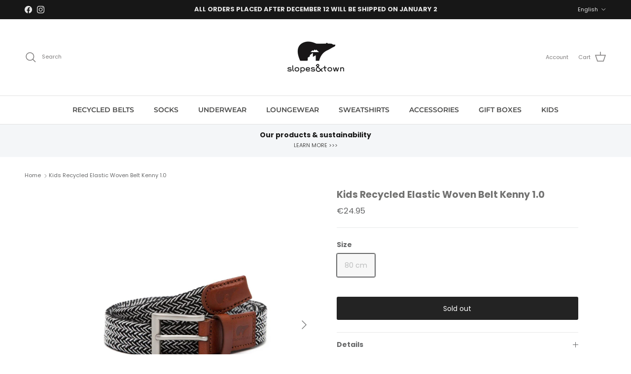

--- FILE ---
content_type: text/html; charset=utf-8
request_url: https://www.slopesandtown.com/products/kids-belt-kenny
body_size: 63871
content:
<!doctype html>
<html class="no-js" lang="en" dir="ltr">
<head><meta charset="utf-8">
<meta name="viewport" content="width=device-width,initial-scale=1">
<title>Slopes&amp;Town Kids Black and White Recycled Elastic Woven Belt Kenny &ndash; Slopes and town</title><link rel="canonical" href="https://www.slopesandtown.com/products/kids-belt-kenny"><link rel="icon" href="//www.slopesandtown.com/cdn/shop/files/favicon_new.jpg?crop=center&height=48&v=1614320048&width=48" type="image/jpg">
  <link rel="apple-touch-icon" href="//www.slopesandtown.com/cdn/shop/files/favicon_new.jpg?crop=center&height=180&v=1614320048&width=180"><meta name="description" content="Elevate your style sustainably with our kids recycled Black and White Woven Belt. Unisex and eco-friendly, it&#39;s the perfect accessory to combat plastic pollution."><meta property="og:site_name" content="Slopes and town">
<meta property="og:url" content="https://www.slopesandtown.com/products/kids-belt-kenny">
<meta property="og:title" content="Slopes&amp;Town Kids Black and White Recycled Elastic Woven Belt Kenny">
<meta property="og:type" content="product">
<meta property="og:description" content="Elevate your style sustainably with our kids recycled Black and White Woven Belt. Unisex and eco-friendly, it&#39;s the perfect accessory to combat plastic pollution."><meta property="og:image" content="http://www.slopesandtown.com/cdn/shop/files/Kenny.png?crop=center&height=1200&v=1740735549&width=1200">
  <meta property="og:image:secure_url" content="https://www.slopesandtown.com/cdn/shop/files/Kenny.png?crop=center&height=1200&v=1740735549&width=1200">
  <meta property="og:image:width" content="2000">
  <meta property="og:image:height" content="2000"><meta property="og:price:amount" content="24.95">
  <meta property="og:price:currency" content="EUR"><meta name="twitter:card" content="summary_large_image">
<meta name="twitter:title" content="Slopes&amp;Town Kids Black and White Recycled Elastic Woven Belt Kenny">
<meta name="twitter:description" content="Elevate your style sustainably with our kids recycled Black and White Woven Belt. Unisex and eco-friendly, it&#39;s the perfect accessory to combat plastic pollution.">
<script src="https://ajax.googleapis.com/ajax/libs/jquery/3.7.1/jquery.min.js"></script><style>@font-face {
  font-family: Poppins;
  font-weight: 400;
  font-style: normal;
  font-display: fallback;
  src: url("//www.slopesandtown.com/cdn/fonts/poppins/poppins_n4.0ba78fa5af9b0e1a374041b3ceaadf0a43b41362.woff2") format("woff2"),
       url("//www.slopesandtown.com/cdn/fonts/poppins/poppins_n4.214741a72ff2596839fc9760ee7a770386cf16ca.woff") format("woff");
}
@font-face {
  font-family: Poppins;
  font-weight: 700;
  font-style: normal;
  font-display: fallback;
  src: url("//www.slopesandtown.com/cdn/fonts/poppins/poppins_n7.56758dcf284489feb014a026f3727f2f20a54626.woff2") format("woff2"),
       url("//www.slopesandtown.com/cdn/fonts/poppins/poppins_n7.f34f55d9b3d3205d2cd6f64955ff4b36f0cfd8da.woff") format("woff");
}
@font-face {
  font-family: Poppins;
  font-weight: 500;
  font-style: normal;
  font-display: fallback;
  src: url("//www.slopesandtown.com/cdn/fonts/poppins/poppins_n5.ad5b4b72b59a00358afc706450c864c3c8323842.woff2") format("woff2"),
       url("//www.slopesandtown.com/cdn/fonts/poppins/poppins_n5.33757fdf985af2d24b32fcd84c9a09224d4b2c39.woff") format("woff");
}
@font-face {
  font-family: Poppins;
  font-weight: 400;
  font-style: italic;
  font-display: fallback;
  src: url("//www.slopesandtown.com/cdn/fonts/poppins/poppins_i4.846ad1e22474f856bd6b81ba4585a60799a9f5d2.woff2") format("woff2"),
       url("//www.slopesandtown.com/cdn/fonts/poppins/poppins_i4.56b43284e8b52fc64c1fd271f289a39e8477e9ec.woff") format("woff");
}
@font-face {
  font-family: Poppins;
  font-weight: 700;
  font-style: italic;
  font-display: fallback;
  src: url("//www.slopesandtown.com/cdn/fonts/poppins/poppins_i7.42fd71da11e9d101e1e6c7932199f925f9eea42d.woff2") format("woff2"),
       url("//www.slopesandtown.com/cdn/fonts/poppins/poppins_i7.ec8499dbd7616004e21155106d13837fff4cf556.woff") format("woff");
}
@font-face {
  font-family: Poppins;
  font-weight: 700;
  font-style: normal;
  font-display: fallback;
  src: url("//www.slopesandtown.com/cdn/fonts/poppins/poppins_n7.56758dcf284489feb014a026f3727f2f20a54626.woff2") format("woff2"),
       url("//www.slopesandtown.com/cdn/fonts/poppins/poppins_n7.f34f55d9b3d3205d2cd6f64955ff4b36f0cfd8da.woff") format("woff");
}
@font-face {
  font-family: Poppins;
  font-weight: 700;
  font-style: normal;
  font-display: fallback;
  src: url("//www.slopesandtown.com/cdn/fonts/poppins/poppins_n7.56758dcf284489feb014a026f3727f2f20a54626.woff2") format("woff2"),
       url("//www.slopesandtown.com/cdn/fonts/poppins/poppins_n7.f34f55d9b3d3205d2cd6f64955ff4b36f0cfd8da.woff") format("woff");
}
@font-face {
  font-family: Montserrat;
  font-weight: 600;
  font-style: normal;
  font-display: fallback;
  src: url("//www.slopesandtown.com/cdn/fonts/montserrat/montserrat_n6.1326b3e84230700ef15b3a29fb520639977513e0.woff2") format("woff2"),
       url("//www.slopesandtown.com/cdn/fonts/montserrat/montserrat_n6.652f051080eb14192330daceed8cd53dfdc5ead9.woff") format("woff");
}
@font-face {
  font-family: Montserrat;
  font-weight: 600;
  font-style: normal;
  font-display: fallback;
  src: url("//www.slopesandtown.com/cdn/fonts/montserrat/montserrat_n6.1326b3e84230700ef15b3a29fb520639977513e0.woff2") format("woff2"),
       url("//www.slopesandtown.com/cdn/fonts/montserrat/montserrat_n6.652f051080eb14192330daceed8cd53dfdc5ead9.woff") format("woff");
}
:root {
  --page-container-width:          1580px;
  --reading-container-width:       720px;
  --divider-opacity:               0.14;
  --gutter-large:                  30px;
  --gutter-desktop:                20px;
  --gutter-mobile:                 16px;
  --section-padding:               50px;
  --larger-section-padding:        80px;
  --larger-section-padding-mobile: 60px;
  --largest-section-padding:       110px;
  --aos-animate-duration:          0.6s;

  --base-font-family:              Poppins, sans-serif;
  --base-font-weight:              400;
  --base-font-style:               normal;
  --heading-font-family:           Poppins, sans-serif;
  --heading-font-weight:           700;
  --heading-font-style:            normal;
  --logo-font-family:              Poppins, sans-serif;
  --logo-font-weight:              700;
  --logo-font-style:               normal;
  --nav-font-family:               Montserrat, sans-serif;
  --nav-font-weight:               600;
  --nav-font-style:                normal;

  --base-text-size:14px;
  --base-line-height:              1.6;
  --input-text-size:16px;
  --smaller-text-size-1:11px;
  --smaller-text-size-2:14px;
  --smaller-text-size-3:11px;
  --smaller-text-size-4:10px;
  --larger-text-size:19px;
  --super-large-text-size:33px;
  --super-large-mobile-text-size:15px;
  --larger-mobile-text-size:15px;
  --logo-text-size:21px;--btn-letter-spacing: normal;
    --btn-text-transform: none;
    --button-text-size:  14px;
    --quickbuy-button-text-size: 14px;
    --small-feature-link-font-size: 1em;
    --input-btn-padding-top:             1em;
    --input-btn-padding-bottom:          1em;--heading-text-transform:none;
  --nav-text-size:                      14px;
  --mobile-menu-font-weight:            600;

  --body-bg-color:                      255 255 255;
  --bg-color:                           255 255 255;
  --body-text-color:                    103 104 105;
  --text-color:                         103 104 105;

  --header-text-col:                    #7d7b7b;--header-text-hover-col:             var(--main-nav-link-hover-col);--header-bg-col:                     #ffffff;
  --heading-color:                     114 114 113;
  --body-heading-color:                114 114 113;
  --heading-divider-col:               #e2e2e2;

  --logo-col:                          #4c4c4b;
  --main-nav-bg:                       #ffffff;
  --main-nav-link-col:                 #4c4c4b;
  --main-nav-link-hover-col:           #171717;
  --main-nav-link-featured-col:        #df5641;

  --link-color:                        23 23 23;
  --body-link-color:                   23 23 23;

  --btn-bg-color:                        35 35 35;
  --btn-bg-hover-color:                  193 100 82;
  --btn-border-color:                    35 35 35;
  --btn-border-hover-color:              193 100 82;
  --btn-text-color:                      255 255 255;
  --btn-text-hover-color:                255 255 255;--btn-alt-bg-color:                    71 71 73;
  --btn-alt-text-color:                  255 255 255;
  --btn-alt-border-color:                71 71 73;
  --btn-alt-border-hover-color:          71 71 73;--btn-ter-bg-color:                    235 235 235;
  --btn-ter-text-color:                  52 53 54;
  --btn-ter-bg-hover-color:              35 35 35;
  --btn-ter-text-hover-color:            255 255 255;--btn-border-radius: 3px;--color-scheme-default:                             #ffffff;
  --color-scheme-default-color:                       255 255 255;
  --color-scheme-default-text-color:                  103 104 105;
  --color-scheme-default-head-color:                  114 114 113;
  --color-scheme-default-link-color:                  23 23 23;
  --color-scheme-default-btn-text-color:              255 255 255;
  --color-scheme-default-btn-text-hover-color:        255 255 255;
  --color-scheme-default-btn-bg-color:                35 35 35;
  --color-scheme-default-btn-bg-hover-color:          193 100 82;
  --color-scheme-default-btn-border-color:            35 35 35;
  --color-scheme-default-btn-border-hover-color:      193 100 82;
  --color-scheme-default-btn-alt-text-color:          255 255 255;
  --color-scheme-default-btn-alt-bg-color:            71 71 73;
  --color-scheme-default-btn-alt-border-color:        71 71 73;
  --color-scheme-default-btn-alt-border-hover-color:  71 71 73;

  --color-scheme-1:                             #ffffff;
  --color-scheme-1-color:                       255 255 255;
  --color-scheme-1-text-color:                  103 104 105;
  --color-scheme-1-head-color:                  23 23 23;
  --color-scheme-1-link-color:                  23 23 23;
  --color-scheme-1-btn-text-color:              255 255 255;
  --color-scheme-1-btn-text-hover-color:        255 255 255;
  --color-scheme-1-btn-bg-color:                35 35 35;
  --color-scheme-1-btn-bg-hover-color:          0 0 0;
  --color-scheme-1-btn-border-color:            35 35 35;
  --color-scheme-1-btn-border-hover-color:      0 0 0;
  --color-scheme-1-btn-alt-text-color:          35 35 35;
  --color-scheme-1-btn-alt-bg-color:            255 255 255;
  --color-scheme-1-btn-alt-border-color:        35 35 35;
  --color-scheme-1-btn-alt-border-hover-color:  35 35 35;

  --color-scheme-2:                             #232323;
  --color-scheme-2-color:                       35 35 35;
  --color-scheme-2-text-color:                  255 255 255;
  --color-scheme-2-head-color:                  255 255 255;
  --color-scheme-2-link-color:                  255 255 255;
  --color-scheme-2-btn-text-color:              23 23 23;
  --color-scheme-2-btn-text-hover-color:        23 23 23;
  --color-scheme-2-btn-bg-color:                255 255 255;
  --color-scheme-2-btn-bg-hover-color:          226 226 226;
  --color-scheme-2-btn-border-color:            255 255 255;
  --color-scheme-2-btn-border-hover-color:      226 226 226;
  --color-scheme-2-btn-alt-text-color:          23 23 23;
  --color-scheme-2-btn-alt-bg-color:            255 255 255;
  --color-scheme-2-btn-alt-border-color:        23 23 23;
  --color-scheme-2-btn-alt-border-hover-color:  23 23 23;

  /* Shop Pay payment terms */
  --payment-terms-background-color:    #ffffff;--quickbuy-bg: 255 255 255;--body-input-background-color:       rgb(var(--body-bg-color));
  --input-background-color:            rgb(var(--body-bg-color));
  --body-input-text-color:             var(--body-text-color);
  --input-text-color:                  var(--body-text-color);
  --body-input-border-color:           rgb(217, 217, 218);
  --input-border-color:                rgb(217, 217, 218);
  --input-border-color-hover:          rgb(171, 172, 173);
  --input-border-color-active:         rgb(103, 104, 105);

  --swatch-cross-svg:                  url("data:image/svg+xml,%3Csvg xmlns='http://www.w3.org/2000/svg' width='240' height='240' viewBox='0 0 24 24' fill='none' stroke='rgb(217, 217, 218)' stroke-width='0.09' preserveAspectRatio='none' %3E%3Cline x1='24' y1='0' x2='0' y2='24'%3E%3C/line%3E%3C/svg%3E");
  --swatch-cross-hover:                url("data:image/svg+xml,%3Csvg xmlns='http://www.w3.org/2000/svg' width='240' height='240' viewBox='0 0 24 24' fill='none' stroke='rgb(171, 172, 173)' stroke-width='0.09' preserveAspectRatio='none' %3E%3Cline x1='24' y1='0' x2='0' y2='24'%3E%3C/line%3E%3C/svg%3E");
  --swatch-cross-active:               url("data:image/svg+xml,%3Csvg xmlns='http://www.w3.org/2000/svg' width='240' height='240' viewBox='0 0 24 24' fill='none' stroke='rgb(103, 104, 105)' stroke-width='0.09' preserveAspectRatio='none' %3E%3Cline x1='24' y1='0' x2='0' y2='24'%3E%3C/line%3E%3C/svg%3E");

  --footer-divider-col:                #e4e4e4;
  --footer-text-col:                   103 104 105;
  --footer-heading-col:                23 23 23;
  --footer-bg:                         #f7f7f8;--product-label-overlay-justify: flex-start;--product-label-overlay-align: flex-start;--product-label-overlay-reduction-text:   #ffffff;
  --product-label-overlay-reduction-bg:     #b33323;
  --product-label-overlay-stock-text:       #ffffff;
  --product-label-overlay-stock-bg:         #4c4c4b;
  --product-label-overlay-new-text:         #808284;
  --product-label-overlay-new-bg:           #ffffff;
  --product-label-overlay-meta-text:        #171717;
  --product-label-overlay-meta-bg:          #66ff65;
  --product-label-sale-text:                #df5641;
  --product-label-sold-text:                #4c4c4b;
  --product-label-preorder-text:            #60a57e;

  --product-block-crop-align:               center;

  
  --product-block-price-align:              flex-start;
  --product-block-price-item-margin-start:  initial;
  --product-block-price-item-margin-end:    .5rem;
  

  --collection-block-image-position:   center center;

  --swatch-picker-image-size:          70px;
  --swatch-crop-align:                 top center;

  --image-overlay-text-color:          255 255 255;--image-overlay-bg:                  rgba(23, 23, 23, 0.16);
  --image-overlay-shadow-start:        rgb(0 0 0 / 0.16);
  --image-overlay-box-opacity:         0.16;.image-overlay--bg-box .text-overlay .text-overlay__text {
      --image-overlay-box-bg: 255 255 255;
      --heading-color: var(--body-heading-color);
      --text-color: var(--body-text-color);
      --link-color: var(--body-link-color);
    }--product-inventory-ok-box-color:            #f2faf0;
  --product-inventory-ok-text-color:           #108043;
  --product-inventory-ok-icon-box-fill-color:  #fff;
  --product-inventory-low-box-color:           #fcf1cd;
  --product-inventory-low-text-color:          #dd9a1a;
  --product-inventory-low-icon-box-fill-color: #fff;
  --product-inventory-low-text-color-channels: 16, 128, 67;
  --product-inventory-ok-text-color-channels:  221, 154, 26;

  --rating-star-color: 246 165 41;
}::selection {
    background: rgb(var(--body-heading-color));
    color: rgb(var(--body-bg-color));
  }
  ::-moz-selection {
    background: rgb(var(--body-heading-color));
    color: rgb(var(--body-bg-color));
  }.use-color-scheme--default {
  --product-label-sale-text:           #df5641;
  --product-label-sold-text:           #4c4c4b;
  --product-label-preorder-text:       #60a57e;
  --input-background-color:            rgb(var(--body-bg-color));
  --input-text-color:                  var(--body-input-text-color);
  --input-border-color:                rgb(217, 217, 218);
  --input-border-color-hover:          rgb(171, 172, 173);
  --input-border-color-active:         rgb(103, 104, 105);
}</style>

  <link href="//www.slopesandtown.com/cdn/shop/t/22/assets/main.css?v=13437988314650322241722837983" rel="stylesheet" type="text/css" media="all" />
<link rel="stylesheet" href="//www.slopesandtown.com/cdn/shop/t/22/assets/swatches.css?v=29985685117630328021714462409" media="print" onload="this.media='all'">
    <noscript><link rel="stylesheet" href="//www.slopesandtown.com/cdn/shop/t/22/assets/swatches.css?v=29985685117630328021714462409"></noscript><link rel="preload" as="font" href="//www.slopesandtown.com/cdn/fonts/poppins/poppins_n4.0ba78fa5af9b0e1a374041b3ceaadf0a43b41362.woff2" type="font/woff2" crossorigin><link rel="preload" as="font" href="//www.slopesandtown.com/cdn/fonts/poppins/poppins_n7.56758dcf284489feb014a026f3727f2f20a54626.woff2" type="font/woff2" crossorigin><script>
    document.documentElement.className = document.documentElement.className.replace('no-js', 'js');

    window.theme = {
      info: {
        name: 'Symmetry',
        version: '7.1.2'
      },
      device: {
        hasTouch: window.matchMedia('(any-pointer: coarse)').matches,
        hasHover: window.matchMedia('(hover: hover)').matches
      },
      mediaQueries: {
        md: '(min-width: 768px)',
        productMediaCarouselBreak: '(min-width: 1041px)'
      },
      routes: {
        base: 'https://www.slopesandtown.com',
        cart: '/cart',
        cartAdd: '/cart/add.js',
        cartUpdate: '/cart/update.js',
        predictiveSearch: '/search/suggest'
      },
      strings: {
        cartTermsConfirmation: "You must agree to the terms and conditions before continuing.",
        cartItemsQuantityError: "You can only add [QUANTITY] of this item to your cart.",
        generalSearchViewAll: "View all search results",
        noStock: "Sold out",
        noVariant: "Unavailable",
        productsProductChooseA: "Choose a",
        generalSearchPages: "Pages",
        generalSearchNoResultsWithoutTerms: "Sorry, we couldnʼt find any results",
        shippingCalculator: {
          singleRate: "There is one shipping rate for this destination:",
          multipleRates: "There are multiple shipping rates for this destination:",
          noRates: "We do not ship to this destination."
        }
      },
      settings: {
        moneyWithCurrencyFormat: "€{{amount}} EUR",
        cartType: "drawer",
        afterAddToCart: "drawer",
        quickbuyStyle: "button",
        externalLinksNewTab: true,
        internalLinksSmoothScroll: true
      }
    }

    theme.inlineNavigationCheck = function() {
      var pageHeader = document.querySelector('.pageheader'),
          inlineNavContainer = pageHeader.querySelector('.logo-area__left__inner'),
          inlineNav = inlineNavContainer.querySelector('.navigation--left');
      if (inlineNav && getComputedStyle(inlineNav).display != 'none') {
        var inlineMenuCentered = document.querySelector('.pageheader--layout-inline-menu-center'),
            logoContainer = document.querySelector('.logo-area__middle__inner');
        if(inlineMenuCentered) {
          var rightWidth = document.querySelector('.logo-area__right__inner').clientWidth,
              middleWidth = logoContainer.clientWidth,
              logoArea = document.querySelector('.logo-area'),
              computedLogoAreaStyle = getComputedStyle(logoArea),
              logoAreaInnerWidth = logoArea.clientWidth - Math.ceil(parseFloat(computedLogoAreaStyle.paddingLeft)) - Math.ceil(parseFloat(computedLogoAreaStyle.paddingRight)),
              availableNavWidth = logoAreaInnerWidth - Math.max(rightWidth, middleWidth) * 2 - 40;
          inlineNavContainer.style.maxWidth = availableNavWidth + 'px';
        }

        var firstInlineNavLink = inlineNav.querySelector('.navigation__item:first-child'),
            lastInlineNavLink = inlineNav.querySelector('.navigation__item:last-child');
        if (lastInlineNavLink) {
          var inlineNavWidth = null;
          if(document.querySelector('html[dir=rtl]')) {
            inlineNavWidth = firstInlineNavLink.offsetLeft - lastInlineNavLink.offsetLeft + firstInlineNavLink.offsetWidth;
          } else {
            inlineNavWidth = lastInlineNavLink.offsetLeft - firstInlineNavLink.offsetLeft + lastInlineNavLink.offsetWidth;
          }
          if (inlineNavContainer.offsetWidth >= inlineNavWidth) {
            pageHeader.classList.add('pageheader--layout-inline-permitted');
            var tallLogo = logoContainer.clientHeight > lastInlineNavLink.clientHeight + 20;
            if (tallLogo) {
              inlineNav.classList.add('navigation--tight-underline');
            } else {
              inlineNav.classList.remove('navigation--tight-underline');
            }
          } else {
            pageHeader.classList.remove('pageheader--layout-inline-permitted');
          }
        }
      }
    };

    theme.setInitialHeaderHeightProperty = () => {
      const section = document.querySelector('.section-header');
      if (section) {
        document.documentElement.style.setProperty('--theme-header-height', Math.ceil(section.clientHeight) + 'px');
      }
    };
  </script>

  <script src="//www.slopesandtown.com/cdn/shop/t/22/assets/main.js?v=66933730433444639621713782360" defer></script>
    <script src="//www.slopesandtown.com/cdn/shop/t/22/assets/animate-on-scroll.js?v=15249566486942820451713782360" defer></script>
    <link href="//www.slopesandtown.com/cdn/shop/t/22/assets/animate-on-scroll.css?v=35216439550296132921713782360" rel="stylesheet" type="text/css" media="all" />
  

  <script>window.performance && window.performance.mark && window.performance.mark('shopify.content_for_header.start');</script><meta name="google-site-verification" content="UuwOTDwecgv0F8qccImH6XYcNsxfWUeI2_SOHf554fk">
<meta name="facebook-domain-verification" content="3ox0hwsc28uoj8c7bjlbog6evvp3tc">
<meta id="shopify-digital-wallet" name="shopify-digital-wallet" content="/21075361/digital_wallets/dialog">
<meta name="shopify-checkout-api-token" content="36fe13344989537f0ad391db8b1e6ce2">
<meta id="in-context-paypal-metadata" data-shop-id="21075361" data-venmo-supported="false" data-environment="production" data-locale="en_US" data-paypal-v4="true" data-currency="EUR">
<link rel="alternate" hreflang="x-default" href="https://www.slopesandtown.com/products/kids-belt-kenny">
<link rel="alternate" hreflang="en" href="https://www.slopesandtown.com/products/kids-belt-kenny">
<link rel="alternate" hreflang="nl" href="https://www.slopesandtown.com/nl/products/kids-belt-kenny">
<link rel="alternate" hreflang="de" href="https://www.slopesandtown.com/de/products/kids-belt-kenny">
<link rel="alternate" hreflang="fr" href="https://www.slopesandtown.com/fr/products/kids-belt-kenny">
<link rel="alternate" hreflang="en-BE" href="https://www.slopesandtown.com/en-be/products/kids-belt-kenny">
<link rel="alternate" hreflang="de-BE" href="https://www.slopesandtown.com/de-be/products/kids-belt-kenny">
<link rel="alternate" hreflang="fr-BE" href="https://www.slopesandtown.com/fr-be/products/kids-belt-kenny">
<link rel="alternate" hreflang="nl-BE" href="https://www.slopesandtown.com/nl-be/products/kids-belt-kenny">
<link rel="alternate" hreflang="en-FR" href="https://www.slopesandtown.com/en-fr/products/kids-belt-kenny">
<link rel="alternate" hreflang="nl-FR" href="https://www.slopesandtown.com/nl-fr/products/kids-belt-kenny">
<link rel="alternate" hreflang="de-FR" href="https://www.slopesandtown.com/de-fr/products/kids-belt-kenny">
<link rel="alternate" hreflang="fr-FR" href="https://www.slopesandtown.com/fr-fr/products/kids-belt-kenny">
<link rel="alternate" hreflang="en-DE" href="https://www.slopesandtown.com/en-de/products/kids-belt-kenny">
<link rel="alternate" hreflang="nl-DE" href="https://www.slopesandtown.com/nl-de/products/kids-belt-kenny">
<link rel="alternate" hreflang="fr-DE" href="https://www.slopesandtown.com/fr-de/products/kids-belt-kenny">
<link rel="alternate" hreflang="de-DE" href="https://www.slopesandtown.com/de-de/products/kids-belt-kenny">
<link rel="alternate" hreflang="en-CH" href="https://www.slopesandtown.com/en-ch/products/kids-belt-kenny">
<link rel="alternate" hreflang="fr-CH" href="https://www.slopesandtown.com/fr-ch/products/kids-belt-kenny">
<link rel="alternate" hreflang="de-CH" href="https://www.slopesandtown.com/de-ch/products/kids-belt-kenny">
<link rel="alternate" hreflang="nl-CH" href="https://www.slopesandtown.com/nl-ch/products/kids-belt-kenny">
<link rel="alternate" hreflang="en-GB" href="https://www.slopesandtown.com/en-gb/products/kids-belt-kenny">
<link rel="alternate" hreflang="fr-GB" href="https://www.slopesandtown.com/fr-gb/products/kids-belt-kenny">
<link rel="alternate" hreflang="de-GB" href="https://www.slopesandtown.com/de-gb/products/kids-belt-kenny">
<link rel="alternate" hreflang="nl-GB" href="https://www.slopesandtown.com/nl-gb/products/kids-belt-kenny">
<link rel="alternate" type="application/json+oembed" href="https://www.slopesandtown.com/products/kids-belt-kenny.oembed">
<script async="async" src="/checkouts/internal/preloads.js?locale=en-NL"></script>
<link rel="preconnect" href="https://shop.app" crossorigin="anonymous">
<script async="async" src="https://shop.app/checkouts/internal/preloads.js?locale=en-NL&shop_id=21075361" crossorigin="anonymous"></script>
<script id="apple-pay-shop-capabilities" type="application/json">{"shopId":21075361,"countryCode":"NL","currencyCode":"EUR","merchantCapabilities":["supports3DS"],"merchantId":"gid:\/\/shopify\/Shop\/21075361","merchantName":"Slopes and town","requiredBillingContactFields":["postalAddress","email"],"requiredShippingContactFields":["postalAddress","email"],"shippingType":"shipping","supportedNetworks":["visa","maestro","masterCard","amex"],"total":{"type":"pending","label":"Slopes and town","amount":"1.00"},"shopifyPaymentsEnabled":true,"supportsSubscriptions":true}</script>
<script id="shopify-features" type="application/json">{"accessToken":"36fe13344989537f0ad391db8b1e6ce2","betas":["rich-media-storefront-analytics"],"domain":"www.slopesandtown.com","predictiveSearch":true,"shopId":21075361,"locale":"en"}</script>
<script>var Shopify = Shopify || {};
Shopify.shop = "slopes-and-town.myshopify.com";
Shopify.locale = "en";
Shopify.currency = {"active":"EUR","rate":"1.0"};
Shopify.country = "NL";
Shopify.theme = {"name":"Symmetry","id":160363217224,"schema_name":"Symmetry","schema_version":"7.1.2","theme_store_id":568,"role":"main"};
Shopify.theme.handle = "null";
Shopify.theme.style = {"id":null,"handle":null};
Shopify.cdnHost = "www.slopesandtown.com/cdn";
Shopify.routes = Shopify.routes || {};
Shopify.routes.root = "/";</script>
<script type="module">!function(o){(o.Shopify=o.Shopify||{}).modules=!0}(window);</script>
<script>!function(o){function n(){var o=[];function n(){o.push(Array.prototype.slice.apply(arguments))}return n.q=o,n}var t=o.Shopify=o.Shopify||{};t.loadFeatures=n(),t.autoloadFeatures=n()}(window);</script>
<script>
  window.ShopifyPay = window.ShopifyPay || {};
  window.ShopifyPay.apiHost = "shop.app\/pay";
  window.ShopifyPay.redirectState = null;
</script>
<script id="shop-js-analytics" type="application/json">{"pageType":"product"}</script>
<script defer="defer" async type="module" src="//www.slopesandtown.com/cdn/shopifycloud/shop-js/modules/v2/client.init-shop-cart-sync_BT-GjEfc.en.esm.js"></script>
<script defer="defer" async type="module" src="//www.slopesandtown.com/cdn/shopifycloud/shop-js/modules/v2/chunk.common_D58fp_Oc.esm.js"></script>
<script defer="defer" async type="module" src="//www.slopesandtown.com/cdn/shopifycloud/shop-js/modules/v2/chunk.modal_xMitdFEc.esm.js"></script>
<script type="module">
  await import("//www.slopesandtown.com/cdn/shopifycloud/shop-js/modules/v2/client.init-shop-cart-sync_BT-GjEfc.en.esm.js");
await import("//www.slopesandtown.com/cdn/shopifycloud/shop-js/modules/v2/chunk.common_D58fp_Oc.esm.js");
await import("//www.slopesandtown.com/cdn/shopifycloud/shop-js/modules/v2/chunk.modal_xMitdFEc.esm.js");

  window.Shopify.SignInWithShop?.initShopCartSync?.({"fedCMEnabled":true,"windoidEnabled":true});

</script>
<script>
  window.Shopify = window.Shopify || {};
  if (!window.Shopify.featureAssets) window.Shopify.featureAssets = {};
  window.Shopify.featureAssets['shop-js'] = {"shop-cart-sync":["modules/v2/client.shop-cart-sync_DZOKe7Ll.en.esm.js","modules/v2/chunk.common_D58fp_Oc.esm.js","modules/v2/chunk.modal_xMitdFEc.esm.js"],"init-fed-cm":["modules/v2/client.init-fed-cm_B6oLuCjv.en.esm.js","modules/v2/chunk.common_D58fp_Oc.esm.js","modules/v2/chunk.modal_xMitdFEc.esm.js"],"shop-cash-offers":["modules/v2/client.shop-cash-offers_D2sdYoxE.en.esm.js","modules/v2/chunk.common_D58fp_Oc.esm.js","modules/v2/chunk.modal_xMitdFEc.esm.js"],"shop-login-button":["modules/v2/client.shop-login-button_QeVjl5Y3.en.esm.js","modules/v2/chunk.common_D58fp_Oc.esm.js","modules/v2/chunk.modal_xMitdFEc.esm.js"],"pay-button":["modules/v2/client.pay-button_DXTOsIq6.en.esm.js","modules/v2/chunk.common_D58fp_Oc.esm.js","modules/v2/chunk.modal_xMitdFEc.esm.js"],"shop-button":["modules/v2/client.shop-button_DQZHx9pm.en.esm.js","modules/v2/chunk.common_D58fp_Oc.esm.js","modules/v2/chunk.modal_xMitdFEc.esm.js"],"avatar":["modules/v2/client.avatar_BTnouDA3.en.esm.js"],"init-windoid":["modules/v2/client.init-windoid_CR1B-cfM.en.esm.js","modules/v2/chunk.common_D58fp_Oc.esm.js","modules/v2/chunk.modal_xMitdFEc.esm.js"],"init-shop-for-new-customer-accounts":["modules/v2/client.init-shop-for-new-customer-accounts_C_vY_xzh.en.esm.js","modules/v2/client.shop-login-button_QeVjl5Y3.en.esm.js","modules/v2/chunk.common_D58fp_Oc.esm.js","modules/v2/chunk.modal_xMitdFEc.esm.js"],"init-shop-email-lookup-coordinator":["modules/v2/client.init-shop-email-lookup-coordinator_BI7n9ZSv.en.esm.js","modules/v2/chunk.common_D58fp_Oc.esm.js","modules/v2/chunk.modal_xMitdFEc.esm.js"],"init-shop-cart-sync":["modules/v2/client.init-shop-cart-sync_BT-GjEfc.en.esm.js","modules/v2/chunk.common_D58fp_Oc.esm.js","modules/v2/chunk.modal_xMitdFEc.esm.js"],"shop-toast-manager":["modules/v2/client.shop-toast-manager_DiYdP3xc.en.esm.js","modules/v2/chunk.common_D58fp_Oc.esm.js","modules/v2/chunk.modal_xMitdFEc.esm.js"],"init-customer-accounts":["modules/v2/client.init-customer-accounts_D9ZNqS-Q.en.esm.js","modules/v2/client.shop-login-button_QeVjl5Y3.en.esm.js","modules/v2/chunk.common_D58fp_Oc.esm.js","modules/v2/chunk.modal_xMitdFEc.esm.js"],"init-customer-accounts-sign-up":["modules/v2/client.init-customer-accounts-sign-up_iGw4briv.en.esm.js","modules/v2/client.shop-login-button_QeVjl5Y3.en.esm.js","modules/v2/chunk.common_D58fp_Oc.esm.js","modules/v2/chunk.modal_xMitdFEc.esm.js"],"shop-follow-button":["modules/v2/client.shop-follow-button_CqMgW2wH.en.esm.js","modules/v2/chunk.common_D58fp_Oc.esm.js","modules/v2/chunk.modal_xMitdFEc.esm.js"],"checkout-modal":["modules/v2/client.checkout-modal_xHeaAweL.en.esm.js","modules/v2/chunk.common_D58fp_Oc.esm.js","modules/v2/chunk.modal_xMitdFEc.esm.js"],"shop-login":["modules/v2/client.shop-login_D91U-Q7h.en.esm.js","modules/v2/chunk.common_D58fp_Oc.esm.js","modules/v2/chunk.modal_xMitdFEc.esm.js"],"lead-capture":["modules/v2/client.lead-capture_BJmE1dJe.en.esm.js","modules/v2/chunk.common_D58fp_Oc.esm.js","modules/v2/chunk.modal_xMitdFEc.esm.js"],"payment-terms":["modules/v2/client.payment-terms_Ci9AEqFq.en.esm.js","modules/v2/chunk.common_D58fp_Oc.esm.js","modules/v2/chunk.modal_xMitdFEc.esm.js"]};
</script>
<script>(function() {
  var isLoaded = false;
  function asyncLoad() {
    if (isLoaded) return;
    isLoaded = true;
    var urls = ["https:\/\/chimpstatic.com\/mcjs-connected\/js\/users\/b42df124aae07eb46ad765c65\/62e2f6beb0b48d8befb4bc426.js?shop=slopes-and-town.myshopify.com","https:\/\/ecommplugins-scripts.trustpilot.com\/v2.1\/js\/header.min.js?settings=eyJrZXkiOiI4MjlVN2tNRnl3TmdnM2ltIiwicyI6InNrdSJ9\u0026v=2.5\u0026shop=slopes-and-town.myshopify.com","https:\/\/ecommplugins-trustboxsettings.trustpilot.com\/slopes-and-town.myshopify.com.js?settings=1683102810346\u0026shop=slopes-and-town.myshopify.com","\/\/cdn.shopify.com\/proxy\/d4cab1b812313c4aa4d8dd5a2038612e11688a86d8f71725a95573f788b77517\/b2b-solution.bsscommerce.com\/js\/bss-b2b-cp.js?shop=slopes-and-town.myshopify.com\u0026sp-cache-control=cHVibGljLCBtYXgtYWdlPTkwMA"];
    for (var i = 0; i < urls.length; i++) {
      var s = document.createElement('script');
      s.type = 'text/javascript';
      s.async = true;
      s.src = urls[i];
      var x = document.getElementsByTagName('script')[0];
      x.parentNode.insertBefore(s, x);
    }
  };
  if(window.attachEvent) {
    window.attachEvent('onload', asyncLoad);
  } else {
    window.addEventListener('load', asyncLoad, false);
  }
})();</script>
<script id="__st">var __st={"a":21075361,"offset":3600,"reqid":"0705d0f3-37e8-401b-8bd1-863e4807177f-1769329966","pageurl":"www.slopesandtown.com\/products\/kids-belt-kenny","u":"9827157a61b8","p":"product","rtyp":"product","rid":6606020083795};</script>
<script>window.ShopifyPaypalV4VisibilityTracking = true;</script>
<script id="captcha-bootstrap">!function(){'use strict';const t='contact',e='account',n='new_comment',o=[[t,t],['blogs',n],['comments',n],[t,'customer']],c=[[e,'customer_login'],[e,'guest_login'],[e,'recover_customer_password'],[e,'create_customer']],r=t=>t.map((([t,e])=>`form[action*='/${t}']:not([data-nocaptcha='true']) input[name='form_type'][value='${e}']`)).join(','),a=t=>()=>t?[...document.querySelectorAll(t)].map((t=>t.form)):[];function s(){const t=[...o],e=r(t);return a(e)}const i='password',u='form_key',d=['recaptcha-v3-token','g-recaptcha-response','h-captcha-response',i],f=()=>{try{return window.sessionStorage}catch{return}},m='__shopify_v',_=t=>t.elements[u];function p(t,e,n=!1){try{const o=window.sessionStorage,c=JSON.parse(o.getItem(e)),{data:r}=function(t){const{data:e,action:n}=t;return t[m]||n?{data:e,action:n}:{data:t,action:n}}(c);for(const[e,n]of Object.entries(r))t.elements[e]&&(t.elements[e].value=n);n&&o.removeItem(e)}catch(o){console.error('form repopulation failed',{error:o})}}const l='form_type',E='cptcha';function T(t){t.dataset[E]=!0}const w=window,h=w.document,L='Shopify',v='ce_forms',y='captcha';let A=!1;((t,e)=>{const n=(g='f06e6c50-85a8-45c8-87d0-21a2b65856fe',I='https://cdn.shopify.com/shopifycloud/storefront-forms-hcaptcha/ce_storefront_forms_captcha_hcaptcha.v1.5.2.iife.js',D={infoText:'Protected by hCaptcha',privacyText:'Privacy',termsText:'Terms'},(t,e,n)=>{const o=w[L][v],c=o.bindForm;if(c)return c(t,g,e,D).then(n);var r;o.q.push([[t,g,e,D],n]),r=I,A||(h.body.append(Object.assign(h.createElement('script'),{id:'captcha-provider',async:!0,src:r})),A=!0)});var g,I,D;w[L]=w[L]||{},w[L][v]=w[L][v]||{},w[L][v].q=[],w[L][y]=w[L][y]||{},w[L][y].protect=function(t,e){n(t,void 0,e),T(t)},Object.freeze(w[L][y]),function(t,e,n,w,h,L){const[v,y,A,g]=function(t,e,n){const i=e?o:[],u=t?c:[],d=[...i,...u],f=r(d),m=r(i),_=r(d.filter((([t,e])=>n.includes(e))));return[a(f),a(m),a(_),s()]}(w,h,L),I=t=>{const e=t.target;return e instanceof HTMLFormElement?e:e&&e.form},D=t=>v().includes(t);t.addEventListener('submit',(t=>{const e=I(t);if(!e)return;const n=D(e)&&!e.dataset.hcaptchaBound&&!e.dataset.recaptchaBound,o=_(e),c=g().includes(e)&&(!o||!o.value);(n||c)&&t.preventDefault(),c&&!n&&(function(t){try{if(!f())return;!function(t){const e=f();if(!e)return;const n=_(t);if(!n)return;const o=n.value;o&&e.removeItem(o)}(t);const e=Array.from(Array(32),(()=>Math.random().toString(36)[2])).join('');!function(t,e){_(t)||t.append(Object.assign(document.createElement('input'),{type:'hidden',name:u})),t.elements[u].value=e}(t,e),function(t,e){const n=f();if(!n)return;const o=[...t.querySelectorAll(`input[type='${i}']`)].map((({name:t})=>t)),c=[...d,...o],r={};for(const[a,s]of new FormData(t).entries())c.includes(a)||(r[a]=s);n.setItem(e,JSON.stringify({[m]:1,action:t.action,data:r}))}(t,e)}catch(e){console.error('failed to persist form',e)}}(e),e.submit())}));const S=(t,e)=>{t&&!t.dataset[E]&&(n(t,e.some((e=>e===t))),T(t))};for(const o of['focusin','change'])t.addEventListener(o,(t=>{const e=I(t);D(e)&&S(e,y())}));const B=e.get('form_key'),M=e.get(l),P=B&&M;t.addEventListener('DOMContentLoaded',(()=>{const t=y();if(P)for(const e of t)e.elements[l].value===M&&p(e,B);[...new Set([...A(),...v().filter((t=>'true'===t.dataset.shopifyCaptcha))])].forEach((e=>S(e,t)))}))}(h,new URLSearchParams(w.location.search),n,t,e,['guest_login'])})(!0,!0)}();</script>
<script integrity="sha256-4kQ18oKyAcykRKYeNunJcIwy7WH5gtpwJnB7kiuLZ1E=" data-source-attribution="shopify.loadfeatures" defer="defer" src="//www.slopesandtown.com/cdn/shopifycloud/storefront/assets/storefront/load_feature-a0a9edcb.js" crossorigin="anonymous"></script>
<script crossorigin="anonymous" defer="defer" src="//www.slopesandtown.com/cdn/shopifycloud/storefront/assets/shopify_pay/storefront-65b4c6d7.js?v=20250812"></script>
<script data-source-attribution="shopify.dynamic_checkout.dynamic.init">var Shopify=Shopify||{};Shopify.PaymentButton=Shopify.PaymentButton||{isStorefrontPortableWallets:!0,init:function(){window.Shopify.PaymentButton.init=function(){};var t=document.createElement("script");t.src="https://www.slopesandtown.com/cdn/shopifycloud/portable-wallets/latest/portable-wallets.en.js",t.type="module",document.head.appendChild(t)}};
</script>
<script data-source-attribution="shopify.dynamic_checkout.buyer_consent">
  function portableWalletsHideBuyerConsent(e){var t=document.getElementById("shopify-buyer-consent"),n=document.getElementById("shopify-subscription-policy-button");t&&n&&(t.classList.add("hidden"),t.setAttribute("aria-hidden","true"),n.removeEventListener("click",e))}function portableWalletsShowBuyerConsent(e){var t=document.getElementById("shopify-buyer-consent"),n=document.getElementById("shopify-subscription-policy-button");t&&n&&(t.classList.remove("hidden"),t.removeAttribute("aria-hidden"),n.addEventListener("click",e))}window.Shopify?.PaymentButton&&(window.Shopify.PaymentButton.hideBuyerConsent=portableWalletsHideBuyerConsent,window.Shopify.PaymentButton.showBuyerConsent=portableWalletsShowBuyerConsent);
</script>
<script data-source-attribution="shopify.dynamic_checkout.cart.bootstrap">document.addEventListener("DOMContentLoaded",(function(){function t(){return document.querySelector("shopify-accelerated-checkout-cart, shopify-accelerated-checkout")}if(t())Shopify.PaymentButton.init();else{new MutationObserver((function(e,n){t()&&(Shopify.PaymentButton.init(),n.disconnect())})).observe(document.body,{childList:!0,subtree:!0})}}));
</script>
<link id="shopify-accelerated-checkout-styles" rel="stylesheet" media="screen" href="https://www.slopesandtown.com/cdn/shopifycloud/portable-wallets/latest/accelerated-checkout-backwards-compat.css" crossorigin="anonymous">
<style id="shopify-accelerated-checkout-cart">
        #shopify-buyer-consent {
  margin-top: 1em;
  display: inline-block;
  width: 100%;
}

#shopify-buyer-consent.hidden {
  display: none;
}

#shopify-subscription-policy-button {
  background: none;
  border: none;
  padding: 0;
  text-decoration: underline;
  font-size: inherit;
  cursor: pointer;
}

#shopify-subscription-policy-button::before {
  box-shadow: none;
}

      </style>
<script id="sections-script" data-sections="related-products" defer="defer" src="//www.slopesandtown.com/cdn/shop/t/22/compiled_assets/scripts.js?v=3460"></script>
<script>window.performance && window.performance.mark && window.performance.mark('shopify.content_for_header.end');</script>
<!-- CC Custom Head Start --><!-- CC Custom Head End --><!-- BEGIN app block: shopify://apps/sami-wholesale/blocks/app-embed-block/799b9db0-2c2b-4b20-8675-98acd123fbb2 --><style>.samita-ws-loading [samitaWS-cart-item-key],.samita-ws-loading [samitaWS-product-id],.samita-ws-loading [samitaWS-variant-id],.samita-ws-loading [samitaWS-cart-total-price],.samita-ws-loading [samitaWS-cart-total-discount],.samita-ws-loading [data-cart-item-regular-price],.samita-ws-loading [samitaWS-ajax-cart-subtotal],.samita-ws-loading [data-cart-subtotal],.samita-ws-loading [samitaws-product-price]{visibility:hidden;opacity:0}[samitaws-product-main-price="true"] [samitaws-product-price]{visibility:hidden;opacity:0}.samitaWS-original-checkout-button,.samitaWS-original-atc-button{visibility:hidden;opacity:0;display:none!important}.samita-ws-loading .shopify-payment-button .shopify-payment-button__button--unbranded{visibility:hidden;opacity:0;display:none!important}</style><script type="text/javascript">
    document.getElementsByTagName('html')[0].classList.add('samita-ws-loading', 'samita-ws-enable');
    window.addEventListener("samitaWSRenderWholesaleCompleted", function(e){
        document.getElementsByTagName('html')[0].classList.remove('samita-ws-loading');
    });
    var samitaWSRgFormRecaptchaInit = function(){};
    var samitaWholesaleRecaptchaInit = function(){};
    
    window.Samita = window.Samita || {};
    window.Samita.Wholesale = window.Samita.Wholesale || {};Samita.Wholesale.shop = {"configuration":{"money_format":"€{{amount}}"},"pricing":{"plan":"BETA","features":{"wholesale_pricing_number":-1,"wholesale_pricing_apply_customer_tag":true,"wholesale_pricing_apply_product_tag":true,"wholesale_pricing_apply_selected_product":-1,"wholesale_pricing_apply_selected_collection":true,"wholesale_pricing_apply_variants":true,"wholesale_pricing_exclude_customer":true,"wholesale_pricing_exclude_product":true,"wholesale_pricing_selected_market":true,"wholesale_pricing_discount_group":true,"wholesale_pricing_schedule":true,"wholesale_pricing_export":true,"wholesale_pricing_import":true,"isMultiLanguage":true,"volume_pricing_number":-1,"volume_pricing_apply_customer_tag":true,"volume_pricing_apply_product_tag":true,"volume_pricing_apply_selected_product":-1,"volume_pricing_apply_selected_collection":true,"volume_pricing_apply_variants":true,"volume_pricing_exclude_customer":true,"volume_pricing_exclude_product":true,"volume_pricing_selected_market":true,"volume_pricing_discount_type":true,"volume_pricing_customize":true,"volume_pricing_translation":true,"volume_pricing_schedule":true,"volume_pricing_export":true,"volume_pricing_import":true,"volume_pricing_change_template":true,"registration_form_number":-1,"registration_form_recaptcha":true,"registration_form_integration_shopify":true,"registration_form_condition_logic":true,"registration_form_custom_css":true,"registration_form_publish":true,"registration_form_template":true,"registration_form_auto_tag":true,"registration_form_field":true,"quick_order_number":-1,"quick_order_new_ui":true,"quick_order_apply_collection":true,"order_limit_number":-1,"order_limit_apply_customer_tag":true,"order_limit_apply_product_tag":true,"order_limit_apply_selected_product":-1,"order_limit_apply_selected_collection":true,"order_limit_exclude_customer":true,"order_limit_exclude_product":true,"order_limit_selected_market":true,"order_limit_apply_type":true,"order_limit_scope":true,"order_limit_customize":true,"order_limit_translation":true,"shipping_rate_number":-1,"shipping_rate_apply_customer_tag":true,"shipping_rate_apply_product_tag":true,"shipping_rate_apply_selected_product":-1,"shipping_rate_apply_selected_collection":true,"shipping_rate_exclude_customer":true,"shipping_rate_exclude_product":true,"shipping_rate_selected_market":true,"shipping_rate_limit_cart_total":true,"shipping_rate_limit_per_customer":true,"shipping_rate_scope":true,"shipping_rate_scope_option":-1,"extra_fee_number":-1,"extra_fee_apply_customer_tag":true,"extra_fee_apply_product_tag":true,"extra_fee_apply_selected_product":-1,"extra_fee_apply_selected_collection":true,"extra_fee_exclude_customer":true,"extra_fee_exclude_product":true,"extra_fee_selected_market":true,"extra_fee_apply_type":true,"extra_fee_scope":true,"extra_fee_scope_option":-1,"extra_fee_free_ship":true,"extra_fee_customize":true,"extra_fee_translation":true,"payment_term_number":-1,"payment_term_apply_customer_tag":true,"payment_term_apply_selected_customer":true,"payment_term_apply_selected_product":-1,"payment_term_apply_selected_collection":true,"payment_term_apply_product_tag":true,"payment_term_exclude_customer":true,"payment_term_exclude_product":true,"payment_term_selected_market":true,"payment_term_due_later":true,"payment_term_order_condition":true,"payment_term_customize":true,"payment_term_notification":true,"payment_term_pdf":true,"payment_term_customer_account":true,"payment_term_email_invoice":true,"payment_term_export_invoice":true,"tax_exempt_number":false,"tax_exempt_apply_customer_tag":false,"tax_exempt_exclude_customer":false,"tax_exempt_eu_on_cart":false,"tax_exempt_uk_on_cart":false,"tax_exempt_abn_on_cart":false,"tax_exempt_us_on_cart":false,"tax_exempt_india_on_cart":false,"tax_exempt_add_discount_to_exclude":false,"tax_exempt_required":false,"tax_exempt_auto_exempt":false,"tax_exempt_auto_redirect_checkout":false,"tax_exempt_eu_countries":false,"tax_display_number":false,"tax_display_apply_customer_tag":false,"tax_display_exclude_customer":false,"tax_display_apply_selected_product":false,"tax_display_apply_selected_collection":false,"tax_display_apply_product_tag":false,"tax_display_exclude_product":false,"tax_display_on_product":false,"tax_display_on_cart":false,"tax_display_on_page":false,"tax_display_location_detection":false,"tax_display_integration_shopify":false,"tax_display_price_include_tax":false,"tax_display_synchronize":false,"tax_display_override":false,"integrate_shopify_pos":false}},"settings":{"cart_drawer":{"template":"default","design":{"bg_navigation":"#DDDDDD","txt_navigation":"#000000","bg_active_navigation":"#FFFFFF","txt_active_navigation":"#000000","bg_content":"#FFFFFF","txt_content":"#000000","bg_footer":"#f5f5f5","txt_footer":"#000000","bg_footer_button":"#000000","txt_footer_button":"#FFFFFF","bg_footer_hover_button":"#000000","txt_footer_hover_button":"#FFFFFF"},"enable":false},"cart_page":[],"encryption_registration_form_id":true,"general":{"cart_page":false,"multiple_volume_pricing":"newest","multiple_wholesale_pricing":"newest","quick_order_page":{"minimum_search_key":3},"reCaptcha":{"recaptchaType":"v2","siteKey":false,"languageCode":"en"},"show_crossout_price":false,"show_compare_crossout_price":true},"extra_fee":{"design":{"bg_tbHeader":"#ffffff","bg_tbRow":"#ffffff","text_tbHeader":"#121212","text_tbRow":"#121212","border_color":"#ebebeb","border_style":"solid","txt_headerFontsize":16,"txt_rowFontsize":14},"show_on":{"pages":["product","cart","drawer"]}},"payment_term":{"enable":true},"shipping_rate":{"apply":"lowest"},"order_limit":{"design":{"bg_ppHeader":"#ffb400","text_ppHeader":"#121212bf","bg_ppContent":"#ffffffbf","text_ppContent":"#121212bf"}},"tax_exempt":{"enable":true,"design":{"txt_errorColor":"#FF0000","text_successColor":"#00FF00","text_tbTitle":"#000","text_tbSubtitle":"#000"}},"tax_display":{"enable":true},"taxes":[],"translations":{"default":{"volume_table":{"qty":"Qty","price":"Price","discount":"Discount","buy_qty":"Buy {{qty}}","discount_percent":"{{percent}} Off"},"box_discount":{"label":"Discount","discount_code":"Discount code","apply_discount":"Apply discount","enter_a_valid_discount_code":"Enter a valid discount code","discount_code_is_not_valid_for_the_items_in_your_cart":"Discount code is not valid for the items in your cart","accepted_discounts_calculated_at_checkout":"Accepted! Discounts calculated at checkout"},"quick_order_table":{"name":"Name","image":"Image","price":"Price","compare_at_price":"Compare At Price","product_sku":"Product SKU","vendor":"Vendor","type":"Type","quantity":"Quantity","action":"Action","count_products":"{{count_products}} products","show_count_variants":"Show {{count_variants}} Variants","hide_count_variants":"Hide {{count_variants}} Variants","add_to_cart":"Add To Cart","no_data":"No Data","search_products":"Search Products","search":"Search","your_cart":"Your Cart({{cart_total_items}})","all_products":"All Products","collection_by":"Collection by:","added":"Added!","added_to_cart_success":"Added to Cart Success !","view_cart_and_checkout":"View Cart & Checkout","out_of_stock":"Out of stock","please_select_quantity":"Please Select Quantity","error":"Error!","you_can_only_add_quantity_of_this_to_your_cart":"You can only add {{max_quantity}} of this item to your cart.","volume_pricing":"Volume pricing","load_more":"Load more","quantity_in_cart":"Quantity ({{quantity_in_cart}} in cart)"},"account_table":{"details":"Details","noValue":"No value","tags":"Tags","notes":"Notes","addresses":"Addresses"},"cart_drawer":{"my_account":"My Account","my_cart":"My Cart","logout":"Logout","my_wholesale_cart":"My Wholesale Cart","add_product_by_sku":"Add product by SKU","options":"Options","you_have_no_items_in_your_order":"You have no items in your order!","sub_total":"Sub-total","total_line":"{{total_line}} line","total_items":"{{total_items}} items","proceed_to_checkout":"Proceed to Checkout","tax_and_shipping_costs_calculated_during_checkout":"Tax and shipping costs calculated during checkout","recent_order":"Recent order","clear_order":"Clear order","shopping_lists":"Shopping list","view":"View","view_all":"View all","order":"Order#","date":"Date","amount":"Amount","status":"Status","actions":"Actions","email_address":"Email address","name":"Name","company":"Company","country":"Country","address_book":"Address book","default_shipping_address":"Default shipping address","browse_our_website_to_begin_adding_products_or_use_the_quick_add_box_above":"Browse our website to begin adding products or use the quick add box above.","none_data":"None Data","not_logged_in":"Not logged in!","please_login_to_view_information":"Please {{login|log in}} to view information.","my_details":"My Details","order_history":"Orders History","orders":"Orders","style":"Style:","sku":"SKU:","unfulfilled":"Unfulfilled","fulfilled":"Fulfilled","add_to_cart":"Add To Cart","no_results_found_for_search_value":"No results found for \"{{searchValue}}\"","check_the_spelling_or_use_a_different_word_or_phrase":"Check the spelling or use a different word or phrase.","products":"Products","order_date":"Order date","shipping_method":"Shipping method","total":"Total","add_to_cart_again":"Add To Cart Again","shipping__title":"Shipping ({{shipping_title}})","subtotal":"Subtotal","tax_vat_amount":"Tax VAT({{percent_amount}})","product_add_to_cart_successful":"Product add to cart successful","please_try_again":"Please try again","error":"Error!","added_to_cart":"Added To Cart!","view_cart_and_checkout":"View Cart & Checkout","items_are_no_longer_available":"Items are no longer available.","login":"Login"}}},"translations_published":[],"notUseFileApp":{"search":false,"quickOrderForm":true},"useAppProxy":{"search":false},"discountCode":"SamitaWS-B2B-Discount","custom":{"quickOrderFormAllPages":false,"useSearchFrontApi":true,"useQofFrontApi":true}},"Addons":[],"storefront_access_token":"2934b89d3122859e2788dcb0e9b97a48","url":"slopes-and-town.myshopify.com","api_url":"/apps/sami-wholesale","app_url":"https://wholesale.samita.io"};
        Samita.Wholesale.shop.configuration = Samita.Wholesale.shop.configuration || {};
        Samita.Wholesale.shop.configuration.money_format = "€{{amount}}";if (typeof Shopify!= "undefined" && typeof Shopify.theme != "undefined" && Shopify.theme.id == 160363217224) {
                    Samita.Wholesale.themeInfo = {"id":160363217224,"name":"Symmetry","role":"main","theme_store_id":568,"theme_name":"Symmetry","theme_version":"7.1.2"};
                }
                if (typeof Shopify!= "undefined" && !Shopify?.theme) {
                    Samita.Wholesale.themeInfo = {"id":160363217224,"name":"Symmetry","role":"main","theme_store_id":568,"theme_name":"Symmetry","theme_version":"7.1.2"};
                }if (typeof Shopify!= "undefined" && typeof Shopify.theme != "undefined" && Shopify.theme.id == 160363217224) {
                    Samita.Wholesale.theme = {"selectors":{"product":{"element":[".product-info",".product",".grid.product-single",".product-main",".gfqv-product-wrapper",".ga-product",".product-scope"],"form":["form.shopify-product-form","product-form",".shopify-product-form",".product-form",".home-product form[action*=\"/cart/add\"]",".product-form--regular form[action*=\"/cart/add\"]",".shop-product form[action*=\"/cart/add\"]","#shopify-section-featured-product form[action*=\"/cart/add\"]","form.apb-product-form","product-form form[action*=\"/cart/add\"]",".product-page form[action*=\"/cart/add\"]","[id*=\"ProductSection--\"] form[action*=\"/cart/add\"]","form#add-to-cart-form","form.sf-cart__form","form.productForm","form.product-form","form.product-single__form","form.shopify-product-form","form.atc-form","form.atc-form-mobile","form[action*=\"/cart/add\"]:not([hidden])"],"price":[".price-container","#product-price",".grid-product__price","#ProductPrice","#single_product__price-template-product",".product-price",".product__price—reg","#productPrice-product-template",".product__current-price",".product-thumb-caption-price-current",".product-item-caption-price-current",".grid-product__price,.product__price","span.price","span.product-price",".productitem--price",".product-pricing","div.price","span.money",".product-item__price",".product-list-item-price","p.price",".product-meta__prices","div.product-price","span#price",".price.money","h3.price","a.price",".price-area",".product-item-price",".pricearea",".collectionGrid .collectionBlock-info > p","#ComparePrice",".product--price-wrapper",".product-page--price-wrapper",".color--shop-accent.font-size--s.t--meta.f--main",".ComparePrice",".ProductPrice",".prodThumb .title span:last-child",".price",".product-single__price-product-template",".product-info-price",".price-money",".prod-price","#price-field",".product-grid--price",".prices,.pricing","#product-price",".money-styling",".compare-at-price",".product-item--price",".card__price",".product-card__price",".product-price__price",".product-item__price-wrapper",".product-single__price",".grid-product__price-wrap","a.grid-link p.grid-link__meta",".product__prices","#comparePrice-product-template","dl[class*=\"price\"]","div[class*=\"price\"]",".gl-card-pricing",".ga-product_price-container"],"signal":"[data-product-handle], [data-product-id]","notSignal":":not([data-section-id=\"product-recommendations\"],[data-section-type=\"product-recommendations\"],#product-area,#looxReviews)","unitPrice":".current-price,.price__current","compareAtPrice":"[samitaWS-product-compare-at-price],.price__was,.product-detail .was-price","variantWrapper":"[samitaWS-product-variant-wrapper],.option-selectors","variantSelector":"input[name=\"id\"]","awaitChangeVariant":"250","variantIdByAttribute":"swatch-current-variant, data-id","variantActivator":".cc-select__listbox .cc-select__option,.selector-wrapper select,.clickyboxes a[data-value]","productVariant":"input[name=\"id\"]","quantityWrappers":[".product-form__quantity",".form_quantity___quanity"],"quantity":"[samitaWS-product-quantity],.samitaWS-quantity-input,.quantity-selector__input, [name=qty], [name=quantity]","decreaseQuantity":"[samitaWS-drawer-line-item-qty-decrease], [name=\"minus\"],.js-qty__adjust--minus,.quantity-selector__button-wrapper--minus, .quantity-selector__button","increaseQuantity":"[samitaWS-cart-line-item-qty-increase],.js-qty__adjust--plus,.quantity-selector__button-wrapper--plus, .quantity-selector__button","addToCartButton":".product-form__cart_samita, .btn-add-to-cart,.product-form__buttons, #AddToCart--product-template, .add-to-cart-btn, .product-form__cart-submit, #addToCart, [name=\"add\"], [type=\"submit\"], button.btn-addtocart, .product-submit, .product-form__add-button, [data-action=\"add-to-cart\"], .ProductForm__AddToCart","paymentButton":"[samitaWS-product-payment], [data-shopify=\"payment-button\"], [data-product-buy-now], .product-buy-now"},"collection":{"quickAddBtn":".quick-add__submit","gridWrapperRelatedApp":".ga-product","productLink":"[samitaWS-collection-product-link], a.product-block__link[href*=\"/products/\"], a.indiv-product__link[href*=\"/products/\"], a.thumbnail__link[href*=\"/products/\"], a.product-item__link[href*=\"/products/\"], a.product-card__link[href*=\"/products/\"], a.product-card-link[href*=\"/products/\"], a.product-block__image__link[href*=\"/products/\"], a.stretched-link[href*=\"/products/\"], a.grid-product__link[href*=\"/products/\"], a.product-grid-item--link[href*=\"/products/\"], a.product-link[href*=\"/products/\"], a.product__link[href*=\"/products/\"], a.full-unstyled-link[href*=\"/products/\"], a.grid-item__link[href*=\"/products/\"], a.grid-product__link[href*=\"/products/\"], a[data-product-page-link][href*=\"/products/\"], a[href*=\"/products/\"]","price":["[samitaWS-collection-product-price]",".price__default",".product-price","#ProductPrice-product-template","#ProductPrice",".product-price",".product__price—reg","#productPrice-product-template",".product__current-price",".product-thumb-caption-price-current",".product-item-caption-price-current",".grid-product__price,.product__price","span.price","span.product-price",".productitem--price",".product-pricing","div.price","span.money",".product-item__price",".product-list-item-price","p.price",".product-meta__prices","div.product-price","span#price",".price.money","h3.price","a.price",".price-area",".product-item-price",".pricearea",".collectionGrid .collectionBlock-info > p","#ComparePrice",".product--price-wrapper",".product-page--price-wrapper",".color--shop-accent.font-size--s.t--meta.f--main",".ComparePrice",".ProductPrice",".prodThumb .title span:last-child",".price",".product-single__price-product-template",".product-info-price",".price-money",".prod-price","#price-field",".product-grid--price",".prices,.pricing","#product-price",".money-styling",".compare-at-price",".product-item--price",".card__price",".product-card__price",".product-price__price",".product-item__price-wrapper",".product-single__price",".grid-product__price-wrap","a.grid-link p.grid-link__meta",".product__prices","#comparePrice-product-template","dl[class*=\"price\"]","div[class*=\"price\"]",".gl-card-pricing",".ga-product_price-container","div[class*=\"price\"]",".gl-card-pricing",".ga-product_price-container"],"unitPrice":".current-price,.product-price .product-price__amount,.product-price__amount, .price__current","compareAtPrice":"[samitaWS-product-compare-at-price], .price.price--on-sale .price__sale .price-item--regular,.price__was","notElClass":["samitaWS-card-list","card-list","page-width","collection-template",".cart-item","boost-pfs-filter-products","cart-item-list__body","breadcrumbs","announcement","shopify-section","mega-menu__content","cart_list_items","column_product_info","cart",".cart__image"]},"quickView":[],"quickOrder":{"element":[".samitaWS-quick-order-form"],"price":[".form_product_price_row"],"quantity":[".form_quantity___quanity[name=\"quantity\"]"]},"cart":{"link":"a[href*=\"/cart\"]","countBubble":["[samitaWS-count-bubble]",".cart-count-bubble",".cart-link__bubble"],"form":["#cartform","cart-form",".ajax-cart__form-wrapper","#CartPage form[action*=\"/cart\"]",".cart-wrapper form[action*=\"/cart\"]",".main-content-inner form[action=\"/cart\"]",".main-content form[action=\"/cart\"]","[data-section-id=\"cart-template\"] form[action*=\"/cart\"]","cart-items form[action*=\"/cart\"]","form#updateform","form#cartForm","form[action*=\"/cart\"]#cartform",".page-content form[action*=\"/cart\"]","form[action*=\"/cart\"]:not([action*=\"/cart/add\"]):not([hidden])"],"drawerForm":["[samitaWS-drawer-form]","#cart-summary-overlay",".cart-drawer"],"drawerPopup":["#cart-notification"],"drawerCustomForm":["[samitaWS-drawerCustom-form]",".samitaWS-drawerCustom-form"],"page":[{"lineItem":{"key":".samitaWS-cart-line-item-key, .cart-item","quantity":{"wrapper":"[samitaWS-cart-line-item-qty-wrapper]","input":"[samitaWS-cart-line-item-qty]","decrease":"[samitaWS-cart-line-item-qty-decrease]","increase":"[samitaWS-cart-line-item-qty-increase]","removeButton":"[samitaWS-cart-line-item-remove-button]"},"price":".cart-item__price .theme-money","priceEnd":".cart-item__total .theme-money","unitPrice":".cart-item__price .theme-money","totalPrice":".cart-item__total .theme-money"},"subtotalPrice":".subtotal .theme-money","checkoutBtn":"form[action*=\"/cart\"] [type=\"submit\"][name=\"checkout\"], #CartDrawer-Checkout","discountBox":"[samitaWS-cart-discount-box]"}],"drawer":[{"btnClose":"button.drawer__close","lineItem":{"key":".samitaWS-drawer-line-item-key, .cart-item","quantity":{"wrapper":"[samitaWS-drawer-line-item-qty-wrapper], .cart-item__quantity","input":"[samitaWS-drawer-line-item-qty], .quantity__input","decrease":"[samitaWS-drawer-line-item-qty-decrease], [name=\"minus\"]","increase":"[samitaWS-drawer-line-item-qty-increase], [name=\"plus\"]"},"price":"[samitaWS-drawer-product-main-price], .cart-item__details > div.product-option:first-of-type, .CartItem__Info .CartItem__PriceList,.cart-item__price","removeButton":"[samitaWS-drawer-line-item-remove-button], cart-remove-button button","unitPrice":"[samitaWS-drawer-line-item-unit-price], div.product-option,.cart-item__price","priceEnd":"[samitaWS-cart-product-price-end], .cart-item__totals .cart-item__price-wrapper .price.price--end,.cart-item__price","totalPrice":"[samitaWS-drawer-line-item-total-price], .cart-item__total .original_price,.cart-item__price"},"notBtnClass":["icart-checkout-btn","icartCheckoutBtn"],"subtotalPrice":"[samitaWS-drawer-line-item-subtotal-price], .hulkapps-cart-original-total,.subtotal .theme-money","checkoutBtn":"[samitaWS-drawer-checkout-btn], #CartDrawer-Checkout, form[action*=\"/cart\"] [type=\"submit\"][name=\"checkout\"], form[action*=\"/cart\"] [name=\"checkout\"],.checkout-buttons a"}],"drawerCustom":[{"lineItem":{"key":".samitaWS-drawerCustom-line-item-key","quantity":{"wrapper":"[samitaWS-drawerCustom-line-item-qty-wrapper]","input":"[samitaWS-drawerCustom-line-item-qty]","decrease":"[samitaWS-drawerCustom-line-item-qty-decrease]","increase":"[samitaWS-drawerCustom-line-item-qty-increase]"},"removeButton":"[samitaWS-drawerCustom-line-item-remove-button]","price":"[samitaWS-drawerCustom-product-main-price]","priceEnd":"[samitaWS-drawerCustom-product-price-end]","unitPrice":"[samitaWS-drawerCustom-line-item-unit-price]","totalPrice":"[samitaWS-drawerCustom-line-item-total-price]"},"subtotalPrice":".samitaWS-totals--price strong","discountBox":"[samitaWS-cart-discount-box]","checkoutBtn":".samitaWS-btn-checkout"}]},"account":{"elementSelectors":[".samita-account",".customer.account"]}},"samitaCheckoutWaitForRedirect":500,"samitaFixChangeSubtotalCartPrice":false,"integrateApps":["cart:refresh:opend","cart:refresh","quick-cart:open","quick-cart:scrollup","quantity-update:remove","apps:product-added-to-cart","globo.relatedproduct.loaded","globoFilterQuickviewRenderCompleted","globoFilterRenderSearchCompleted","globoFilterRenderCompleted","globoRelatedBuildWidgetCalback","cart:open","cartdrawer:opened","cart:build","cart:quantity.cart-cart-drawer","cart:updated","cart:close","collectionUpdate","theme:drawer:toggle","theme:drawer:close","theme:cart-drawer:open","theme:cart-drawer:show","theme:cart:add","transitionend","theme:drawer:open","cart-update","addwishlistitem","cart-updated","dispatch:cart-drawer:open","on:bfcache:load-restore","dispatch:cart-drawer:refresh"],"theme_store_id":568,"theme_name":"Symmetry"};
                }
                if (typeof Shopify!= "undefined" && !Shopify?.theme) {
                    Samita.Wholesale.theme = {"selectors":{"product":{"element":[".product-info",".product",".grid.product-single",".product-main",".gfqv-product-wrapper",".ga-product",".product-scope"],"form":["form.shopify-product-form","product-form",".shopify-product-form",".product-form",".home-product form[action*=\"/cart/add\"]",".product-form--regular form[action*=\"/cart/add\"]",".shop-product form[action*=\"/cart/add\"]","#shopify-section-featured-product form[action*=\"/cart/add\"]","form.apb-product-form","product-form form[action*=\"/cart/add\"]",".product-page form[action*=\"/cart/add\"]","[id*=\"ProductSection--\"] form[action*=\"/cart/add\"]","form#add-to-cart-form","form.sf-cart__form","form.productForm","form.product-form","form.product-single__form","form.shopify-product-form","form.atc-form","form.atc-form-mobile","form[action*=\"/cart/add\"]:not([hidden])"],"price":[".price-container","#product-price",".grid-product__price","#ProductPrice","#single_product__price-template-product",".product-price",".product__price—reg","#productPrice-product-template",".product__current-price",".product-thumb-caption-price-current",".product-item-caption-price-current",".grid-product__price,.product__price","span.price","span.product-price",".productitem--price",".product-pricing","div.price","span.money",".product-item__price",".product-list-item-price","p.price",".product-meta__prices","div.product-price","span#price",".price.money","h3.price","a.price",".price-area",".product-item-price",".pricearea",".collectionGrid .collectionBlock-info > p","#ComparePrice",".product--price-wrapper",".product-page--price-wrapper",".color--shop-accent.font-size--s.t--meta.f--main",".ComparePrice",".ProductPrice",".prodThumb .title span:last-child",".price",".product-single__price-product-template",".product-info-price",".price-money",".prod-price","#price-field",".product-grid--price",".prices,.pricing","#product-price",".money-styling",".compare-at-price",".product-item--price",".card__price",".product-card__price",".product-price__price",".product-item__price-wrapper",".product-single__price",".grid-product__price-wrap","a.grid-link p.grid-link__meta",".product__prices","#comparePrice-product-template","dl[class*=\"price\"]","div[class*=\"price\"]",".gl-card-pricing",".ga-product_price-container"],"signal":"[data-product-handle], [data-product-id]","notSignal":":not([data-section-id=\"product-recommendations\"],[data-section-type=\"product-recommendations\"],#product-area,#looxReviews)","unitPrice":".current-price,.price__current","compareAtPrice":"[samitaWS-product-compare-at-price],.price__was,.product-detail .was-price","variantWrapper":"[samitaWS-product-variant-wrapper],.option-selectors","variantSelector":"input[name=\"id\"]","awaitChangeVariant":"250","variantIdByAttribute":"swatch-current-variant, data-id","variantActivator":".cc-select__listbox .cc-select__option,.selector-wrapper select,.clickyboxes a[data-value]","productVariant":"input[name=\"id\"]","quantityWrappers":[".product-form__quantity",".form_quantity___quanity"],"quantity":"[samitaWS-product-quantity],.samitaWS-quantity-input,.quantity-selector__input, [name=qty], [name=quantity]","decreaseQuantity":"[samitaWS-drawer-line-item-qty-decrease], [name=\"minus\"],.js-qty__adjust--minus,.quantity-selector__button-wrapper--minus, .quantity-selector__button","increaseQuantity":"[samitaWS-cart-line-item-qty-increase],.js-qty__adjust--plus,.quantity-selector__button-wrapper--plus, .quantity-selector__button","addToCartButton":".product-form__cart_samita, .btn-add-to-cart,.product-form__buttons, #AddToCart--product-template, .add-to-cart-btn, .product-form__cart-submit, #addToCart, [name=\"add\"], [type=\"submit\"], button.btn-addtocart, .product-submit, .product-form__add-button, [data-action=\"add-to-cart\"], .ProductForm__AddToCart","paymentButton":"[samitaWS-product-payment], [data-shopify=\"payment-button\"], [data-product-buy-now], .product-buy-now"},"collection":{"quickAddBtn":".quick-add__submit","gridWrapperRelatedApp":".ga-product","productLink":"[samitaWS-collection-product-link], a.product-block__link[href*=\"/products/\"], a.indiv-product__link[href*=\"/products/\"], a.thumbnail__link[href*=\"/products/\"], a.product-item__link[href*=\"/products/\"], a.product-card__link[href*=\"/products/\"], a.product-card-link[href*=\"/products/\"], a.product-block__image__link[href*=\"/products/\"], a.stretched-link[href*=\"/products/\"], a.grid-product__link[href*=\"/products/\"], a.product-grid-item--link[href*=\"/products/\"], a.product-link[href*=\"/products/\"], a.product__link[href*=\"/products/\"], a.full-unstyled-link[href*=\"/products/\"], a.grid-item__link[href*=\"/products/\"], a.grid-product__link[href*=\"/products/\"], a[data-product-page-link][href*=\"/products/\"], a[href*=\"/products/\"]","price":["[samitaWS-collection-product-price]",".price__default",".product-price","#ProductPrice-product-template","#ProductPrice",".product-price",".product__price—reg","#productPrice-product-template",".product__current-price",".product-thumb-caption-price-current",".product-item-caption-price-current",".grid-product__price,.product__price","span.price","span.product-price",".productitem--price",".product-pricing","div.price","span.money",".product-item__price",".product-list-item-price","p.price",".product-meta__prices","div.product-price","span#price",".price.money","h3.price","a.price",".price-area",".product-item-price",".pricearea",".collectionGrid .collectionBlock-info > p","#ComparePrice",".product--price-wrapper",".product-page--price-wrapper",".color--shop-accent.font-size--s.t--meta.f--main",".ComparePrice",".ProductPrice",".prodThumb .title span:last-child",".price",".product-single__price-product-template",".product-info-price",".price-money",".prod-price","#price-field",".product-grid--price",".prices,.pricing","#product-price",".money-styling",".compare-at-price",".product-item--price",".card__price",".product-card__price",".product-price__price",".product-item__price-wrapper",".product-single__price",".grid-product__price-wrap","a.grid-link p.grid-link__meta",".product__prices","#comparePrice-product-template","dl[class*=\"price\"]","div[class*=\"price\"]",".gl-card-pricing",".ga-product_price-container","div[class*=\"price\"]",".gl-card-pricing",".ga-product_price-container"],"unitPrice":".current-price,.product-price .product-price__amount,.product-price__amount, .price__current","compareAtPrice":"[samitaWS-product-compare-at-price], .price.price--on-sale .price__sale .price-item--regular,.price__was","notElClass":["samitaWS-card-list","card-list","page-width","collection-template",".cart-item","boost-pfs-filter-products","cart-item-list__body","breadcrumbs","announcement","shopify-section","mega-menu__content","cart_list_items","column_product_info","cart",".cart__image"]},"quickView":[],"quickOrder":{"element":[".samitaWS-quick-order-form"],"price":[".form_product_price_row"],"quantity":[".form_quantity___quanity[name=\"quantity\"]"]},"cart":{"link":"a[href*=\"/cart\"]","countBubble":["[samitaWS-count-bubble]",".cart-count-bubble",".cart-link__bubble"],"form":["#cartform","cart-form",".ajax-cart__form-wrapper","#CartPage form[action*=\"/cart\"]",".cart-wrapper form[action*=\"/cart\"]",".main-content-inner form[action=\"/cart\"]",".main-content form[action=\"/cart\"]","[data-section-id=\"cart-template\"] form[action*=\"/cart\"]","cart-items form[action*=\"/cart\"]","form#updateform","form#cartForm","form[action*=\"/cart\"]#cartform",".page-content form[action*=\"/cart\"]","form[action*=\"/cart\"]:not([action*=\"/cart/add\"]):not([hidden])"],"drawerForm":["[samitaWS-drawer-form]","#cart-summary-overlay",".cart-drawer"],"drawerPopup":["#cart-notification"],"drawerCustomForm":["[samitaWS-drawerCustom-form]",".samitaWS-drawerCustom-form"],"page":[{"lineItem":{"key":".samitaWS-cart-line-item-key, .cart-item","quantity":{"wrapper":"[samitaWS-cart-line-item-qty-wrapper]","input":"[samitaWS-cart-line-item-qty]","decrease":"[samitaWS-cart-line-item-qty-decrease]","increase":"[samitaWS-cart-line-item-qty-increase]","removeButton":"[samitaWS-cart-line-item-remove-button]"},"price":".cart-item__price .theme-money","priceEnd":".cart-item__total .theme-money","unitPrice":".cart-item__price .theme-money","totalPrice":".cart-item__total .theme-money"},"subtotalPrice":".subtotal .theme-money","checkoutBtn":"form[action*=\"/cart\"] [type=\"submit\"][name=\"checkout\"], #CartDrawer-Checkout","discountBox":"[samitaWS-cart-discount-box]"}],"drawer":[{"btnClose":"button.drawer__close","lineItem":{"key":".samitaWS-drawer-line-item-key, .cart-item","quantity":{"wrapper":"[samitaWS-drawer-line-item-qty-wrapper], .cart-item__quantity","input":"[samitaWS-drawer-line-item-qty], .quantity__input","decrease":"[samitaWS-drawer-line-item-qty-decrease], [name=\"minus\"]","increase":"[samitaWS-drawer-line-item-qty-increase], [name=\"plus\"]"},"price":"[samitaWS-drawer-product-main-price], .cart-item__details > div.product-option:first-of-type, .CartItem__Info .CartItem__PriceList,.cart-item__price","removeButton":"[samitaWS-drawer-line-item-remove-button], cart-remove-button button","unitPrice":"[samitaWS-drawer-line-item-unit-price], div.product-option,.cart-item__price","priceEnd":"[samitaWS-cart-product-price-end], .cart-item__totals .cart-item__price-wrapper .price.price--end,.cart-item__price","totalPrice":"[samitaWS-drawer-line-item-total-price], .cart-item__total .original_price,.cart-item__price"},"notBtnClass":["icart-checkout-btn","icartCheckoutBtn"],"subtotalPrice":"[samitaWS-drawer-line-item-subtotal-price], .hulkapps-cart-original-total,.subtotal .theme-money","checkoutBtn":"[samitaWS-drawer-checkout-btn], #CartDrawer-Checkout, form[action*=\"/cart\"] [type=\"submit\"][name=\"checkout\"], form[action*=\"/cart\"] [name=\"checkout\"],.checkout-buttons a"}],"drawerCustom":[{"lineItem":{"key":".samitaWS-drawerCustom-line-item-key","quantity":{"wrapper":"[samitaWS-drawerCustom-line-item-qty-wrapper]","input":"[samitaWS-drawerCustom-line-item-qty]","decrease":"[samitaWS-drawerCustom-line-item-qty-decrease]","increase":"[samitaWS-drawerCustom-line-item-qty-increase]"},"removeButton":"[samitaWS-drawerCustom-line-item-remove-button]","price":"[samitaWS-drawerCustom-product-main-price]","priceEnd":"[samitaWS-drawerCustom-product-price-end]","unitPrice":"[samitaWS-drawerCustom-line-item-unit-price]","totalPrice":"[samitaWS-drawerCustom-line-item-total-price]"},"subtotalPrice":".samitaWS-totals--price strong","discountBox":"[samitaWS-cart-discount-box]","checkoutBtn":".samitaWS-btn-checkout"}]},"account":{"elementSelectors":[".samita-account",".customer.account"]}},"samitaCheckoutWaitForRedirect":500,"samitaFixChangeSubtotalCartPrice":false,"integrateApps":["cart:refresh:opend","cart:refresh","quick-cart:open","quick-cart:scrollup","quantity-update:remove","apps:product-added-to-cart","globo.relatedproduct.loaded","globoFilterQuickviewRenderCompleted","globoFilterRenderSearchCompleted","globoFilterRenderCompleted","globoRelatedBuildWidgetCalback","cart:open","cartdrawer:opened","cart:build","cart:quantity.cart-cart-drawer","cart:updated","cart:close","collectionUpdate","theme:drawer:toggle","theme:drawer:close","theme:cart-drawer:open","theme:cart-drawer:show","theme:cart:add","transitionend","theme:drawer:open","cart-update","addwishlistitem","cart-updated","dispatch:cart-drawer:open","on:bfcache:load-restore","dispatch:cart-drawer:refresh"],"theme_store_id":568,"theme_name":"Symmetry"};
                }Samita.Wholesale.shop.locale = (typeof Shopify!= "undefined" && Shopify?.locale) ? Shopify?.locale : "en";
    Samita.Wholesale.shop.market = { handle: "nl" };
    
    Samita.Wholesale.wholesalePricing = [];Samita.Wholesale.wholesalePricing[7088] = {"7088":{"id":7088,"configs":{"discount_group":{"type":"percent","value":70},"discount_for_variants":[{"id":9295017738568,"position":0,"duplicated":false,"discount_groups":[{"name":"wholesale","type":"fixed-amount","value":"4.50"}],"variant_pricing":false,"variants":[{"id":49694896324936,"position":0,"duplicated":false,"discount_groups":[{"name":"wholesale","type":"percent","value":null}]}]},{"id":8439159357768,"position":0,"duplicated":false,"discount_groups":[{"name":"wholesale","type":"fixed-amount","value":"4.50"}],"variant_pricing":false,"variants":[{"id":46766638104904,"position":0,"duplicated":false,"discount_groups":[{"name":"wholesale","type":"percent","value":null}]},{"id":46766638137672,"position":0,"duplicated":false,"discount_groups":[{"name":"wholesale","type":"percent","value":null}]}]},{"id":8909432619336,"position":0,"duplicated":false,"discount_groups":[{"name":"wholesale","type":"fixed-amount","value":"4.50"}],"variant_pricing":false,"variants":[{"id":48533626978632,"position":0,"duplicated":false,"discount_groups":[{"name":"wholesale","type":"percent","value":null}]},{"id":48533627011400,"position":0,"duplicated":false,"discount_groups":[{"name":"wholesale","type":"percent","value":null}]}]},{"id":8439161487688,"position":0,"duplicated":false,"discount_groups":[{"name":"wholesale","type":"fixed-amount","value":"4.50"}],"variant_pricing":false,"variants":[{"id":46766642168136,"position":0,"duplicated":false,"discount_groups":[{"name":"wholesale","type":"percent","value":null}]},{"id":46766642200904,"position":0,"duplicated":false,"discount_groups":[{"name":"wholesale","type":"percent","value":null}]}]},{"id":8439156474184,"position":0,"duplicated":false,"discount_groups":[{"name":"wholesale","type":"fixed-amount","value":"4.50"}],"variant_pricing":false,"variants":[{"id":46766632960328,"position":0,"duplicated":false,"discount_groups":[{"name":"wholesale","type":"percent","value":null}]},{"id":46766632993096,"position":0,"duplicated":false,"discount_groups":[{"name":"wholesale","type":"percent","value":null}]}]},{"id":8439158636872,"position":0,"duplicated":false,"discount_groups":[{"name":"wholesale","type":"fixed-amount","value":"4.50"}],"variant_pricing":false,"variants":[{"id":46766636204360,"position":0,"duplicated":false,"discount_groups":[{"name":"wholesale","type":"percent","value":null}]},{"id":46766636237128,"position":0,"duplicated":false,"discount_groups":[{"name":"wholesale","type":"percent","value":null}]}]},{"id":9295025668424,"position":0,"duplicated":false,"discount_groups":[{"name":"wholesale","type":"fixed-amount","value":"4.50"}],"variant_pricing":false,"variants":[{"id":49694922375496,"position":0,"duplicated":false,"discount_groups":[{"name":"wholesale","type":"percent","value":null}]}]},{"id":9139226247496,"position":0,"duplicated":false,"discount_groups":[{"name":"wholesale","type":"fixed-amount","value":"4.50"}],"variant_pricing":false,"variants":[{"id":49105820582216,"position":0,"duplicated":false,"discount_groups":[{"name":"wholesale","type":"percent","value":null}]}]},{"id":9295020982600,"position":0,"duplicated":false,"discount_groups":[{"name":"wholesale","type":"fixed-amount","value":"4.50"}],"variant_pricing":false,"variants":[{"id":49694905598280,"position":0,"duplicated":false,"discount_groups":[{"name":"wholesale","type":"percent","value":null}]}]},{"id":8926301192520,"position":0,"duplicated":false,"discount_groups":[{"name":"wholesale","type":"fixed-amount","value":"19.95"}],"variant_pricing":false,"variants":[{"id":48573122675016,"position":0,"duplicated":false,"discount_groups":[{"name":"wholesale","type":"percent","value":null}]},{"id":48573122707784,"position":0,"duplicated":false,"discount_groups":[{"name":"wholesale","type":"percent","value":null}]}]},{"id":9562593493320,"position":0,"duplicated":false,"discount_groups":[{"name":"wholesale","type":"fixed-amount","value":"20.95"}],"variant_pricing":false,"variants":[{"id":50815935840584,"position":0,"duplicated":false,"discount_groups":[{"name":"wholesale","type":"percent","value":null}]}]},{"id":8456957526344,"position":0,"duplicated":false,"discount_groups":[{"name":"wholesale","type":"fixed-amount","value":"19.95"}],"variant_pricing":false,"variants":[{"id":46824529690952,"position":0,"duplicated":false,"discount_groups":[{"name":"wholesale","type":"percent","value":null}]},{"id":46824529723720,"position":0,"duplicated":false,"discount_groups":[{"name":"wholesale","type":"percent","value":null}]}]},{"id":8767719571784,"position":0,"duplicated":false,"discount_groups":[{"name":"wholesale","type":"fixed-amount","value":"14.95"}],"variant_pricing":false,"variants":[{"id":48134818758984,"position":0,"duplicated":false,"discount_groups":[{"name":"wholesale","type":"percent","value":null}]},{"id":48134818791752,"position":0,"duplicated":false,"discount_groups":[{"name":"wholesale","type":"percent","value":null}]}]},{"id":6889602089043,"position":0,"duplicated":false,"discount_groups":[{"name":"wholesale","type":"fixed-amount","value":"12.50"}],"variant_pricing":false,"variants":[{"id":40377230000211,"position":0,"duplicated":false,"discount_groups":[{"name":"wholesale","type":"percent","value":null}]},{"id":40377230032979,"position":0,"duplicated":false,"discount_groups":[{"name":"wholesale","type":"percent","value":null}]},{"id":49387084906824,"position":0,"duplicated":false,"discount_groups":[{"name":"wholesale","type":"percent","value":null}]},{"id":49387084939592,"position":0,"duplicated":false,"discount_groups":[{"name":"wholesale","type":"percent","value":null}]},{"id":49387084972360,"position":0,"duplicated":false,"discount_groups":[{"name":"wholesale","type":"percent","value":null}]},{"id":49387085005128,"position":0,"duplicated":false,"discount_groups":[{"name":"wholesale","type":"percent","value":null}]},{"id":49387085037896,"position":0,"duplicated":false,"discount_groups":[{"name":"wholesale","type":"percent","value":null}]},{"id":49387085070664,"position":0,"duplicated":false,"discount_groups":[{"name":"wholesale","type":"percent","value":null}]},{"id":49387085103432,"position":0,"duplicated":false,"discount_groups":[{"name":"wholesale","type":"percent","value":null}]},{"id":49387085136200,"position":0,"duplicated":false,"discount_groups":[{"name":"wholesale","type":"percent","value":null}]},{"id":49387524784456,"position":0,"duplicated":false,"discount_groups":[{"name":"wholesale","type":"percent","value":null}]},{"id":49906950930760,"position":0,"duplicated":false,"discount_groups":[{"name":"wholesale","type":"percent","value":null}]}]},{"id":8538663747912,"position":0,"duplicated":false,"discount_groups":[{"name":"wholesale","type":"fixed-amount","value":"20.95"}],"variant_pricing":false,"variants":[{"id":47265915535688,"position":0,"duplicated":false,"discount_groups":[{"name":"wholesale","type":"percent","value":null}]},{"id":47265915568456,"position":0,"duplicated":false,"discount_groups":[{"name":"wholesale","type":"percent","value":null}]},{"id":47265915601224,"position":0,"duplicated":false,"discount_groups":[{"name":"wholesale","type":"percent","value":null}]},{"id":47265915633992,"position":0,"duplicated":false,"discount_groups":[{"name":"wholesale","type":"percent","value":null}]}]},{"id":9295027011912,"position":0,"duplicated":false,"discount_groups":[{"name":"wholesale","type":"fixed-amount","value":"4.50"}],"variant_pricing":false,"variants":[{"id":49694928929096,"position":0,"duplicated":false,"discount_groups":[{"name":"wholesale","type":"percent","value":null}]}]},{"id":9179271102792,"position":0,"duplicated":false,"discount_groups":[{"name":"wholesale","type":"fixed-amount","value":"22.95"}],"variant_pricing":false,"variants":[{"id":49257304326472,"position":0,"duplicated":false,"discount_groups":[{"name":"wholesale","type":"percent","value":null}]}]},{"id":6718466719827,"position":0,"duplicated":false,"discount_groups":[{"name":"wholesale","type":"fixed-amount","value":"22.95"}],"variant_pricing":false,"variants":[{"id":47965316677960,"position":0,"duplicated":false,"discount_groups":[{"name":"wholesale","type":"percent","value":null}]},{"id":48424120222024,"position":0,"duplicated":false,"discount_groups":[{"name":"wholesale","type":"percent","value":null}]}]},{"id":8648481243464,"position":0,"duplicated":false,"discount_groups":[{"name":"wholesale","type":"fixed-amount","value":"22.95"}],"variant_pricing":false,"variants":[{"id":48048625418568,"position":0,"duplicated":false,"discount_groups":[{"name":"wholesale","type":"percent","value":null}]},{"id":49327071396168,"position":0,"duplicated":false,"discount_groups":[{"name":"wholesale","type":"percent","value":null}]}]},{"id":9179241120072,"position":0,"duplicated":false,"discount_groups":[{"name":"wholesale","type":"fixed-amount","value":"22.95"}],"variant_pricing":false,"variants":[{"id":49257120858440,"position":0,"duplicated":false,"discount_groups":[{"name":"wholesale","type":"percent","value":null}]}]},{"id":8321261502792,"position":0,"duplicated":false,"discount_groups":[{"name":"wholesale","type":"fixed-amount","value":"22.95"}],"variant_pricing":false,"variants":[{"id":46227348488520,"position":0,"duplicated":false,"discount_groups":[{"name":"wholesale","type":"percent","value":null}]},{"id":46227348521288,"position":0,"duplicated":false,"discount_groups":[{"name":"wholesale","type":"percent","value":null}]}]},{"id":3535280177235,"position":0,"duplicated":false,"discount_groups":[{"name":"wholesale","type":"fixed-amount","value":"22.95"}],"variant_pricing":false,"variants":[{"id":27907907878995,"position":0,"duplicated":false,"discount_groups":[{"name":"wholesale","type":"percent","value":null}]},{"id":31585393934419,"position":0,"duplicated":false,"discount_groups":[{"name":"wholesale","type":"percent","value":null}]}]},{"id":6554141556819,"position":0,"duplicated":false,"discount_groups":[{"name":"wholesale","type":"fixed-amount","value":"22.95"}],"variant_pricing":false,"variants":[{"id":39309447200851,"position":0,"duplicated":false,"discount_groups":[{"name":"wholesale","type":"percent","value":null}]},{"id":39309447233619,"position":0,"duplicated":false,"discount_groups":[{"name":"wholesale","type":"percent","value":null}]}]},{"id":8321261764936,"position":0,"duplicated":false,"discount_groups":[{"name":"wholesale","type":"fixed-amount","value":"22.95"}],"variant_pricing":false,"variants":[{"id":46227349176648,"position":0,"duplicated":false,"discount_groups":[{"name":"wholesale","type":"percent","value":null}]},{"id":48424303591752,"position":0,"duplicated":false,"discount_groups":[{"name":"wholesale","type":"percent","value":null}]}]},{"id":6554144276563,"position":0,"duplicated":false,"discount_groups":[{"name":"wholesale","type":"fixed-amount","value":"22.95"}],"variant_pricing":false,"variants":[{"id":39309456375891,"position":0,"duplicated":false,"discount_groups":[{"name":"wholesale","type":"percent","value":null}]},{"id":39309456408659,"position":0,"duplicated":false,"discount_groups":[{"name":"wholesale","type":"percent","value":null}]}]},{"id":9151918440776,"position":0,"duplicated":false,"discount_groups":[{"name":"wholesale","type":"fixed-amount","value":"22.95"}],"variant_pricing":false,"variants":[{"id":49148912730440,"position":0,"duplicated":false,"discount_groups":[{"name":"wholesale","type":"percent","value":null}]}]},{"id":9179299447112,"position":0,"duplicated":false,"discount_groups":[{"name":"wholesale","type":"fixed-amount","value":"22.95"}],"variant_pricing":false,"variants":[{"id":49257458172232,"position":0,"duplicated":false,"discount_groups":[{"name":"wholesale","type":"percent","value":null}]}]},{"id":9179233354056,"position":0,"duplicated":false,"discount_groups":[{"name":"wholesale","type":"fixed-amount","value":"22.95"}],"variant_pricing":false,"variants":[{"id":49257075245384,"position":0,"duplicated":false,"discount_groups":[{"name":"wholesale","type":"percent","value":null}]}]},{"id":4711993999443,"position":0,"duplicated":false,"discount_groups":[{"name":"wholesale","type":"fixed-amount","value":"22.95"}],"variant_pricing":false,"variants":[{"id":32306288754771,"position":0,"duplicated":false,"discount_groups":[{"name":"wholesale","type":"percent","value":null}]},{"id":32306288787539,"position":0,"duplicated":false,"discount_groups":[{"name":"wholesale","type":"percent","value":null}]}]},{"id":4365513130067,"position":0,"duplicated":false,"discount_groups":[{"name":"wholesale","type":"fixed-amount","value":"22.95"}],"variant_pricing":false,"variants":[{"id":31267367059539,"position":0,"duplicated":false,"discount_groups":[{"name":"wholesale","type":"percent","value":null}]},{"id":31585397309523,"position":0,"duplicated":false,"discount_groups":[{"name":"wholesale","type":"percent","value":null}]}]},{"id":4711993278547,"position":0,"duplicated":false,"discount_groups":[{"name":"wholesale","type":"fixed-amount","value":"22.95"}],"variant_pricing":false,"variants":[{"id":32306287673427,"position":0,"duplicated":false,"discount_groups":[{"name":"wholesale","type":"percent","value":null}]},{"id":32306287706195,"position":0,"duplicated":false,"discount_groups":[{"name":"wholesale","type":"percent","value":null}]}]},{"id":9179277787464,"position":0,"duplicated":false,"discount_groups":[{"name":"wholesale","type":"fixed-amount","value":"22.95"}],"variant_pricing":false,"variants":[{"id":49257337487688,"position":0,"duplicated":false,"discount_groups":[{"name":"wholesale","type":"percent","value":null}]}]},{"id":8321259733320,"position":0,"duplicated":false,"discount_groups":[{"name":"wholesale","type":"fixed-amount","value":"22.95"}],"variant_pricing":false,"variants":[{"id":46227342491976,"position":0,"duplicated":false,"discount_groups":[{"name":"wholesale","type":"percent","value":null}]},{"id":46227342524744,"position":0,"duplicated":false,"discount_groups":[{"name":"wholesale","type":"percent","value":null}]}]},{"id":8920289870152,"position":0,"duplicated":false,"discount_groups":[{"name":"wholesale","type":"fixed-amount","value":"22.95"}],"variant_pricing":false,"variants":[{"id":48558356463944,"position":0,"duplicated":false,"discount_groups":[{"name":"wholesale","type":"percent","value":null}]},{"id":48558356496712,"position":0,"duplicated":false,"discount_groups":[{"name":"wholesale","type":"percent","value":null}]}]},{"id":6718467768403,"position":0,"duplicated":false,"discount_groups":[{"name":"wholesale","type":"fixed-amount","value":"22.95"}],"variant_pricing":false,"variants":[{"id":47965325295944,"position":0,"duplicated":false,"discount_groups":[{"name":"wholesale","type":"percent","value":null}]},{"id":48424111833416,"position":0,"duplicated":false,"discount_groups":[{"name":"wholesale","type":"percent","value":null}]}]},{"id":9151898386760,"position":0,"duplicated":false,"discount_groups":[{"name":"wholesale","type":"fixed-amount","value":"22.95"}],"variant_pricing":false,"variants":[{"id":49148708946248,"position":0,"duplicated":false,"discount_groups":[{"name":"wholesale","type":"percent","value":null}]},{"id":50783193203016,"position":0,"duplicated":false,"discount_groups":[{"name":"wholesale","type":"percent","value":null}]}]},{"id":8967095779656,"position":0,"duplicated":false,"discount_groups":[{"name":"wholesale","type":"fixed-amount","value":"22.95"}],"variant_pricing":false,"variants":[{"id":48675999646024,"position":0,"duplicated":false,"discount_groups":[{"name":"wholesale","type":"percent","value":null}]},{"id":48675999678792,"position":0,"duplicated":false,"discount_groups":[{"name":"wholesale","type":"percent","value":null}]}]},{"id":4711992655955,"position":0,"duplicated":false,"discount_groups":[{"name":"wholesale","type":"fixed-amount","value":"22.95"}],"variant_pricing":false,"variants":[{"id":32306286952531,"position":0,"duplicated":false,"discount_groups":[{"name":"wholesale","type":"percent","value":null}]},{"id":32306286985299,"position":0,"duplicated":false,"discount_groups":[{"name":"wholesale","type":"percent","value":null}]}]},{"id":9179228373320,"position":0,"duplicated":false,"discount_groups":[{"name":"wholesale","type":"fixed-amount","value":"22.95"}],"variant_pricing":false,"variants":[{"id":49257047327048,"position":0,"duplicated":false,"discount_groups":[{"name":"wholesale","type":"percent","value":null}]},{"id":49327126282568,"position":0,"duplicated":false,"discount_groups":[{"name":"wholesale","type":"percent","value":null}]}]},{"id":3535231418451,"position":0,"duplicated":false,"discount_groups":[{"name":"wholesale","type":"fixed-amount","value":"22.95"}],"variant_pricing":false,"variants":[{"id":27907855876179,"position":0,"duplicated":false,"discount_groups":[{"name":"wholesale","type":"percent","value":null}]},{"id":31585398095955,"position":0,"duplicated":false,"discount_groups":[{"name":"wholesale","type":"percent","value":null}]}]},{"id":8648475672904,"position":0,"duplicated":false,"discount_groups":[{"name":"wholesale","type":"fixed-amount","value":"22.95"}],"variant_pricing":false,"variants":[{"id":48048673194312,"position":0,"duplicated":false,"discount_groups":[{"name":"wholesale","type":"percent","value":null}]},{"id":49327086371144,"position":0,"duplicated":false,"discount_groups":[{"name":"wholesale","type":"percent","value":null}]}]},{"id":8648461779272,"position":0,"duplicated":false,"discount_groups":[{"name":"wholesale","type":"fixed-amount","value":"22.95"}],"variant_pricing":false,"variants":[{"id":48424171569480,"position":0,"duplicated":false,"discount_groups":[{"name":"wholesale","type":"percent","value":null}]},{"id":49327402090824,"position":0,"duplicated":false,"discount_groups":[{"name":"wholesale","type":"percent","value":null}]}]},{"id":6718463934547,"position":0,"duplicated":false,"discount_groups":[{"name":"wholesale","type":"fixed-amount","value":"22.95"}],"variant_pricing":false,"variants":[{"id":47965443588424,"position":0,"duplicated":false,"discount_groups":[{"name":"wholesale","type":"percent","value":null}]},{"id":48424128184648,"position":0,"duplicated":false,"discount_groups":[{"name":"wholesale","type":"percent","value":null}]}]},{"id":6554147749971,"position":0,"duplicated":false,"discount_groups":[{"name":"wholesale","type":"fixed-amount","value":"22.95"}],"variant_pricing":false,"variants":[{"id":39309472825427,"position":0,"duplicated":false,"discount_groups":[{"name":"wholesale","type":"percent","value":null}]},{"id":39309472858195,"position":0,"duplicated":false,"discount_groups":[{"name":"wholesale","type":"percent","value":null}]}]},{"id":9151947866440,"position":0,"duplicated":false,"discount_groups":[{"name":"wholesale","type":"fixed-amount","value":"22.95"}],"variant_pricing":false,"variants":[{"id":49149088825672,"position":0,"duplicated":false,"discount_groups":[{"name":"wholesale","type":"percent","value":null}]}]},{"id":8648470823240,"position":0,"duplicated":false,"discount_groups":[{"name":"wholesale","type":"fixed-amount","value":"22.95"}],"variant_pricing":false,"variants":[{"id":48048608706888,"position":0,"duplicated":false,"discount_groups":[{"name":"wholesale","type":"percent","value":null}]},{"id":48048608739656,"position":0,"duplicated":false,"discount_groups":[{"name":"wholesale","type":"percent","value":null}]}]},{"id":9151941574984,"position":0,"duplicated":false,"discount_groups":[{"name":"wholesale","type":"fixed-amount","value":"22.95"}],"variant_pricing":false,"variants":[{"id":49149037707592,"position":0,"duplicated":false,"discount_groups":[{"name":"wholesale","type":"percent","value":null}]}]},{"id":9179245904200,"position":0,"duplicated":false,"discount_groups":[{"name":"wholesale","type":"fixed-amount","value":"22.95"}],"variant_pricing":false,"variants":[{"id":49257154183496,"position":0,"duplicated":false,"discount_groups":[{"name":"wholesale","type":"percent","value":null}]}]},{"id":8648455553352,"position":0,"duplicated":false,"discount_groups":[{"name":"wholesale","type":"fixed-amount","value":"22.95"}],"variant_pricing":false,"variants":[{"id":48048665592136,"position":0,"duplicated":false,"discount_groups":[{"name":"wholesale","type":"percent","value":null}]},{"id":48048665624904,"position":0,"duplicated":false,"discount_groups":[{"name":"wholesale","type":"percent","value":null}]}]},{"id":9179291844936,"position":0,"duplicated":false,"discount_groups":[{"name":"wholesale","type":"fixed-amount","value":"22.95"}],"variant_pricing":false,"variants":[{"id":49257434939720,"position":0,"duplicated":false,"discount_groups":[{"name":"wholesale","type":"percent","value":null}]}]},{"id":8658900877640,"position":0,"duplicated":false,"discount_groups":[{"name":"wholesale","type":"fixed-amount","value":"22.95"}],"variant_pricing":false,"variants":[{"id":47990706012488,"position":0,"duplicated":false,"discount_groups":[{"name":"wholesale","type":"percent","value":null}]},{"id":47990706045256,"position":0,"duplicated":false,"discount_groups":[{"name":"wholesale","type":"percent","value":null}]}]},{"id":8321262682440,"position":0,"duplicated":false,"discount_groups":[{"name":"wholesale","type":"fixed-amount","value":"22.95"}],"variant_pricing":false,"variants":[{"id":46227351601480,"position":0,"duplicated":false,"discount_groups":[{"name":"wholesale","type":"percent","value":null}]},{"id":46227351634248,"position":0,"duplicated":false,"discount_groups":[{"name":"wholesale","type":"percent","value":null}]}]},{"id":6554146603091,"position":0,"duplicated":false,"discount_groups":[{"name":"wholesale","type":"fixed-amount","value":"22.95"}],"variant_pricing":false,"variants":[{"id":39309470367827,"position":0,"duplicated":false,"discount_groups":[{"name":"wholesale","type":"percent","value":null}]},{"id":39309470400595,"position":0,"duplicated":false,"discount_groups":[{"name":"wholesale","type":"percent","value":null}]}]},{"id":6718467244115,"position":0,"duplicated":false,"discount_groups":[{"name":"wholesale","type":"fixed-amount","value":"22.95"}],"variant_pricing":false,"variants":[{"id":39751447904339,"position":0,"duplicated":false,"discount_groups":[{"name":"wholesale","type":"percent","value":null}]}]},{"id":8321254424904,"position":0,"duplicated":false,"discount_groups":[{"name":"wholesale","type":"fixed-amount","value":"22.95"}],"variant_pricing":false,"variants":[{"id":46227330695496,"position":0,"duplicated":false,"discount_groups":[{"name":"wholesale","type":"percent","value":null}]},{"id":46227330728264,"position":0,"duplicated":false,"discount_groups":[{"name":"wholesale","type":"percent","value":null}]}]},{"id":6718465310803,"position":0,"duplicated":false,"discount_groups":[{"name":"wholesale","type":"fixed-amount","value":"22.95"}],"variant_pricing":false,"variants":[{"id":48048647995720,"position":0,"duplicated":false,"discount_groups":[{"name":"wholesale","type":"percent","value":null}]},{"id":48424354873672,"position":0,"duplicated":false,"discount_groups":[{"name":"wholesale","type":"percent","value":null}]}]},{"id":9179309113672,"position":0,"duplicated":false,"discount_groups":[{"name":"wholesale","type":"fixed-amount","value":"22.95"}],"variant_pricing":false,"variants":[{"id":49257489039688,"position":0,"duplicated":false,"discount_groups":[{"name":"wholesale","type":"percent","value":null}]}]},{"id":6718461739091,"position":0,"duplicated":false,"discount_groups":[{"name":"wholesale","type":"fixed-amount","value":"22.95"}],"variant_pricing":false,"variants":[{"id":47965383721288,"position":0,"duplicated":false,"discount_groups":[{"name":"wholesale","type":"percent","value":null}]},{"id":48424127463752,"position":0,"duplicated":false,"discount_groups":[{"name":"wholesale","type":"percent","value":null}]}]},{"id":8456968405320,"position":0,"duplicated":false,"discount_groups":[{"name":"wholesale","type":"fixed-amount","value":"22.95"}],"variant_pricing":false,"variants":[{"id":46824553644360,"position":0,"duplicated":false,"discount_groups":[{"name":"wholesale","type":"percent","value":null}]},{"id":46824553677128,"position":0,"duplicated":false,"discount_groups":[{"name":"wholesale","type":"percent","value":null}]}]},{"id":9151930859848,"position":0,"duplicated":false,"discount_groups":[{"name":"wholesale","type":"fixed-amount","value":"22.95"}],"variant_pricing":false,"variants":[{"id":49148970041672,"position":0,"duplicated":false,"discount_groups":[{"name":"wholesale","type":"percent","value":null}]}]},{"id":9179263500616,"position":0,"duplicated":false,"discount_groups":[{"name":"wholesale","type":"fixed-amount","value":"22.95"}],"variant_pricing":false,"variants":[{"id":49257257533768,"position":0,"duplicated":false,"discount_groups":[{"name":"wholesale","type":"percent","value":null}]}]},{"id":8648466956616,"position":0,"duplicated":false,"discount_groups":[{"name":"wholesale","type":"fixed-amount","value":"22.95"}],"variant_pricing":false,"variants":[{"id":48048671621448,"position":0,"duplicated":false,"discount_groups":[{"name":"wholesale","type":"percent","value":null}]},{"id":48048671654216,"position":0,"duplicated":false,"discount_groups":[{"name":"wholesale","type":"percent","value":null}]}]},{"id":9179286929736,"position":0,"duplicated":false,"discount_groups":[{"name":"wholesale","type":"fixed-amount","value":"22.95"}],"variant_pricing":false,"variants":[{"id":49257395388744,"position":0,"duplicated":false,"discount_groups":[{"name":"wholesale","type":"percent","value":null}]}]},{"id":6554142179411,"position":0,"duplicated":false,"discount_groups":[{"name":"wholesale","type":"fixed-amount","value":"22.95"}],"variant_pricing":false,"variants":[{"id":39309449691219,"position":0,"duplicated":false,"discount_groups":[{"name":"wholesale","type":"percent","value":null}]},{"id":49327108981064,"position":0,"duplicated":false,"discount_groups":[{"name":"wholesale","type":"percent","value":null}]}]},{"id":9151882002760,"position":0,"duplicated":false,"discount_groups":[{"name":"wholesale","type":"fixed-amount","value":"22.95"}],"variant_pricing":false,"variants":[{"id":49148588851528,"position":0,"duplicated":false,"discount_groups":[{"name":"wholesale","type":"percent","value":null}]}]},{"id":6718466064467,"position":0,"duplicated":false,"discount_groups":[{"name":"wholesale","type":"fixed-amount","value":"22.95"}],"variant_pricing":false,"variants":[{"id":47965359931720,"position":0,"duplicated":false,"discount_groups":[{"name":"wholesale","type":"percent","value":null}]},{"id":48424082604360,"position":0,"duplicated":false,"discount_groups":[{"name":"wholesale","type":"percent","value":null}]},{"id":48425087009096,"position":0,"duplicated":false,"discount_groups":[{"name":"wholesale","type":"percent","value":null}]}]},{"id":6554143260755,"position":0,"duplicated":false,"discount_groups":[{"name":"wholesale","type":"fixed-amount","value":"22.95"}],"variant_pricing":false,"variants":[{"id":39309452968019,"position":0,"duplicated":false,"discount_groups":[{"name":"wholesale","type":"percent","value":null}]},{"id":39309453000787,"position":0,"duplicated":false,"discount_groups":[{"name":"wholesale","type":"percent","value":null}]},{"id":48425085862216,"position":0,"duplicated":false,"discount_groups":[{"name":"wholesale","type":"percent","value":null}]}]},{"id":6554145062995,"position":0,"duplicated":false,"discount_groups":[{"name":"wholesale","type":"fixed-amount","value":"22.95"}],"variant_pricing":false,"variants":[{"id":39309461192787,"position":0,"duplicated":false,"discount_groups":[{"name":"wholesale","type":"percent","value":null}]},{"id":39309461225555,"position":0,"duplicated":false,"discount_groups":[{"name":"wholesale","type":"percent","value":null}]}]},{"id":8648486388040,"position":0,"duplicated":false,"discount_groups":[{"name":"wholesale","type":"fixed-amount","value":"22.95"}],"variant_pricing":false,"variants":[{"id":48048655106376,"position":0,"duplicated":false,"discount_groups":[{"name":"wholesale","type":"percent","value":null}]},{"id":48424378990920,"position":0,"duplicated":false,"discount_groups":[{"name":"wholesale","type":"percent","value":null}]}]},{"id":9180083618120,"position":0,"duplicated":false,"discount_groups":[{"name":"wholesale","type":"fixed-amount","value":"22.95"}],"variant_pricing":false,"variants":[{"id":49261108920648,"position":0,"duplicated":false,"discount_groups":[{"name":"wholesale","type":"percent","value":null}]}]},{"id":9097508127048,"position":0,"duplicated":false,"discount_groups":[{"name":"wholesale","type":"fixed-amount","value":"12.95"}],"variant_pricing":false,"variants":[{"id":48986685505864,"position":0,"duplicated":false,"discount_groups":[{"name":"wholesale","type":"percent","value":null}]}]},{"id":6606016086099,"position":0,"duplicated":false,"discount_groups":[{"name":"wholesale","type":"fixed-amount","value":"12.95"}],"variant_pricing":false,"variants":[{"id":47407916515656,"position":0,"duplicated":false,"discount_groups":[{"name":"wholesale","type":"percent","value":null}]}]},{"id":6905041190995,"position":0,"duplicated":false,"discount_groups":[{"name":"wholesale","type":"fixed-amount","value":"11.95"}],"variant_pricing":false,"variants":[{"id":47407968092488,"position":0,"duplicated":false,"discount_groups":[{"name":"wholesale","type":"percent","value":null}]}]},{"id":8700224831816,"position":0,"duplicated":false,"discount_groups":[{"name":"wholesale","type":"fixed-amount","value":"11.95"}],"variant_pricing":false,"variants":[{"id":47936918913352,"position":0,"duplicated":false,"discount_groups":[{"name":"wholesale","type":"percent","value":null}]}]},{"id":9212835692872,"position":0,"duplicated":false,"discount_groups":[{"name":"wholesale","type":"fixed-amount","value":"11.95"}],"variant_pricing":false,"variants":[{"id":49374528209224,"position":0,"duplicated":false,"discount_groups":[{"name":"wholesale","type":"percent","value":null}]}]},{"id":3535658352723,"position":0,"duplicated":false,"discount_groups":[{"name":"wholesale","type":"fixed-amount","value":"11.95"}],"variant_pricing":false,"variants":[{"id":47407984771400,"position":0,"duplicated":false,"discount_groups":[{"name":"wholesale","type":"percent","value":null}]},{"id":48821008138568,"position":0,"duplicated":false,"discount_groups":[{"name":"wholesale","type":"percent","value":null}]}]},{"id":6606020083795,"position":0,"duplicated":false,"discount_groups":[{"name":"wholesale","type":"fixed-amount","value":"11.95"}],"variant_pricing":false,"variants":[{"id":47408180625736,"position":0,"duplicated":false,"discount_groups":[{"name":"wholesale","type":"percent","value":null}]}]},{"id":9093477499208,"position":0,"duplicated":false,"discount_groups":[{"name":"wholesale","type":"fixed-amount","value":"11.95"}],"variant_pricing":false,"variants":[{"id":48976079618376,"position":0,"duplicated":false,"discount_groups":[{"name":"wholesale","type":"percent","value":null}]}]},{"id":6905177014355,"position":0,"duplicated":false,"discount_groups":[{"name":"wholesale","type":"fixed-amount","value":"11.95"}],"variant_pricing":false,"variants":[{"id":47407948529992,"position":0,"duplicated":false,"discount_groups":[{"name":"wholesale","type":"percent","value":null}]}]},{"id":9097498100040,"position":0,"duplicated":false,"discount_groups":[{"name":"wholesale","type":"fixed-amount","value":"11.95"}],"variant_pricing":false,"variants":[{"id":48986651820360,"position":0,"duplicated":false,"discount_groups":[{"name":"wholesale","type":"percent","value":null}]}]},{"id":6606016348243,"position":0,"duplicated":false,"discount_groups":[{"name":"wholesale","type":"fixed-amount","value":"11.95"}],"variant_pricing":false,"variants":[{"id":47408212574536,"position":0,"duplicated":false,"discount_groups":[{"name":"wholesale","type":"percent","value":null}]}]},{"id":6905181044819,"position":0,"duplicated":false,"discount_groups":[{"name":"wholesale","type":"fixed-amount","value":"11.95"}],"variant_pricing":false,"variants":[{"id":47408234004808,"position":0,"duplicated":false,"discount_groups":[{"name":"wholesale","type":"percent","value":null}]},{"id":48821022032200,"position":0,"duplicated":false,"discount_groups":[{"name":"wholesale","type":"percent","value":null}]}]},{"id":8823534780744,"position":0,"duplicated":false,"discount_groups":[{"name":"wholesale","type":"fixed-amount","value":"11.95"}],"variant_pricing":false,"variants":[{"id":48303344648520,"position":0,"duplicated":false,"discount_groups":[{"name":"wholesale","type":"percent","value":null}]}]},{"id":8424016445768,"position":0,"duplicated":false,"discount_groups":[{"name":"wholesale","type":"fixed-amount","value":"11.95"}],"variant_pricing":false,"variants":[{"id":47408251994440,"position":0,"duplicated":false,"discount_groups":[{"name":"wholesale","type":"percent","value":null}]}]},{"id":6606014414931,"position":0,"duplicated":false,"discount_groups":[{"name":"wholesale","type":"fixed-amount","value":"11.95"}],"variant_pricing":false,"variants":[{"id":47408266772808,"position":0,"duplicated":false,"discount_groups":[{"name":"wholesale","type":"percent","value":null}]},{"id":48821026652488,"position":0,"duplicated":false,"discount_groups":[{"name":"wholesale","type":"percent","value":null}]}]},{"id":1365189853267,"position":0,"duplicated":false,"discount_groups":[{"name":"wholesale","type":"fixed-amount","value":"15.95"}],"variant_pricing":false,"variants":[{"id":32003171024979,"position":0,"duplicated":false,"discount_groups":[{"name":"wholesale","type":"percent","value":null}]}]},{"id":9059503276360,"position":0,"duplicated":false,"discount_groups":[{"name":"wholesale","type":"fixed-amount","value":"15.95"}],"variant_pricing":false,"variants":[{"id":48901267521864,"position":0,"duplicated":false,"discount_groups":[{"name":"wholesale","type":"percent","value":null}]}]},{"id":9029113053512,"position":0,"duplicated":false,"discount_groups":[{"name":"wholesale","type":"fixed-amount","value":"15.95"}],"variant_pricing":false,"variants":[{"id":48824879808840,"position":0,"duplicated":false,"discount_groups":[{"name":"wholesale","type":"percent","value":null}]}]},{"id":9393615372616,"position":0,"duplicated":false,"discount_groups":[{"name":"wholesale","type":"fixed-amount","value":"17.95"}],"variant_pricing":false,"variants":[{"id":50061754630472,"position":0,"duplicated":false,"discount_groups":[{"name":"wholesale","type":"percent","value":null}]}]},{"id":9028905435464,"position":0,"duplicated":false,"discount_groups":[{"name":"wholesale","type":"fixed-amount","value":"15.95"}],"variant_pricing":false,"variants":[{"id":48824106123592,"position":0,"duplicated":false,"discount_groups":[{"name":"wholesale","type":"percent","value":null}]}]},{"id":6686479482963,"position":0,"duplicated":false,"discount_groups":[{"name":"wholesale","type":"fixed-amount","value":"15.95"}],"variant_pricing":false,"variants":[{"id":48399171322184,"position":0,"duplicated":false,"discount_groups":[{"name":"wholesale","type":"percent","value":null}]}]},{"id":9059509338440,"position":0,"duplicated":false,"discount_groups":[{"name":"wholesale","type":"fixed-amount","value":"15.95"}],"variant_pricing":false,"variants":[{"id":48901290557768,"position":0,"duplicated":false,"discount_groups":[{"name":"wholesale","type":"percent","value":null}]}]},{"id":9059501670728,"position":0,"duplicated":false,"discount_groups":[{"name":"wholesale","type":"fixed-amount","value":"15.95"}],"variant_pricing":false,"variants":[{"id":48901258182984,"position":0,"duplicated":false,"discount_groups":[{"name":"wholesale","type":"percent","value":null}]}]},{"id":8647205454152,"position":0,"duplicated":false,"discount_groups":[{"name":"wholesale","type":"fixed-amount","value":"17.95"}],"variant_pricing":false,"variants":[{"id":48395464835400,"position":0,"duplicated":false,"discount_groups":[{"name":"wholesale","type":"percent","value":null}]}]},{"id":9393574216008,"position":0,"duplicated":false,"discount_groups":[{"name":"wholesale","type":"fixed-amount","value":"17.95"}],"variant_pricing":false,"variants":[{"id":50061599015240,"position":0,"duplicated":false,"discount_groups":[{"name":"wholesale","type":"percent","value":null}]}]},{"id":9205041922376,"position":0,"duplicated":false,"discount_groups":[{"name":"wholesale","type":"fixed-amount","value":"17.95"}],"variant_pricing":false,"variants":[{"id":49343007785288,"position":0,"duplicated":false,"discount_groups":[{"name":"wholesale","type":"percent","value":null}]}]},{"id":9393622876488,"position":0,"duplicated":false,"discount_groups":[{"name":"wholesale","type":"fixed-amount","value":"17.95"}],"variant_pricing":false,"variants":[{"id":50061791854920,"position":0,"duplicated":false,"discount_groups":[{"name":"wholesale","type":"percent","value":null}]}]},{"id":3534263681107,"position":0,"duplicated":false,"discount_groups":[{"name":"wholesale","type":"fixed-amount","value":"15.95"}],"variant_pricing":false,"variants":[{"id":48399145533768,"position":0,"duplicated":false,"discount_groups":[{"name":"wholesale","type":"percent","value":null}]}]},{"id":6686964449363,"position":0,"duplicated":false,"discount_groups":[{"name":"wholesale","type":"fixed-amount","value":"15.95"}],"variant_pricing":false,"variants":[{"id":48395726258504,"position":0,"duplicated":false,"discount_groups":[{"name":"wholesale","type":"percent","value":null}]}]},{"id":9393608687944,"position":0,"duplicated":false,"discount_groups":[{"name":"wholesale","type":"fixed-amount","value":"17.95"}],"variant_pricing":false,"variants":[{"id":50061721534792,"position":0,"duplicated":false,"discount_groups":[{"name":"wholesale","type":"percent","value":null}]}]},{"id":1364355383379,"position":0,"duplicated":false,"discount_groups":[{"name":"wholesale","type":"fixed-amount","value":"15.95"}],"variant_pricing":false,"variants":[{"id":48395456250184,"position":0,"duplicated":false,"discount_groups":[{"name":"wholesale","type":"percent","value":null}]}]},{"id":9088082477384,"position":0,"duplicated":false,"discount_groups":[{"name":"wholesale","type":"fixed-amount","value":"15.95"}],"variant_pricing":false,"variants":[{"id":48965695897928,"position":0,"duplicated":false,"discount_groups":[{"name":"wholesale","type":"percent","value":null}]}]},{"id":4684186714195,"position":0,"duplicated":false,"discount_groups":[{"name":"wholesale","type":"fixed-amount","value":"15.95"}],"variant_pricing":false,"variants":[{"id":48399216542024,"position":0,"duplicated":false,"discount_groups":[{"name":"wholesale","type":"percent","value":null}]}]},{"id":9205031960904,"position":0,"duplicated":false,"discount_groups":[{"name":"wholesale","type":"fixed-amount","value":"15.95"}],"variant_pricing":false,"variants":[{"id":49342973280584,"position":0,"duplicated":false,"discount_groups":[{"name":"wholesale","type":"percent","value":null}]}]},{"id":9057302118728,"position":0,"duplicated":false,"discount_groups":[{"name":"wholesale","type":"fixed-amount","value":"15.95"}],"variant_pricing":false,"variants":[{"id":48896552239432,"position":0,"duplicated":false,"discount_groups":[{"name":"wholesale","type":"percent","value":null}]}]},{"id":3532341706835,"position":0,"duplicated":false,"discount_groups":[{"name":"wholesale","type":"fixed-amount","value":"15.95"}],"variant_pricing":false,"variants":[{"id":48399230271816,"position":0,"duplicated":false,"discount_groups":[{"name":"wholesale","type":"percent","value":null}]}]},{"id":9059505668424,"position":0,"duplicated":false,"discount_groups":[{"name":"wholesale","type":"fixed-amount","value":"15.95"}],"variant_pricing":false,"variants":[{"id":48901277581640,"position":0,"duplicated":false,"discount_groups":[{"name":"wholesale","type":"percent","value":null}]}]},{"id":9057511833928,"position":0,"duplicated":false,"discount_groups":[{"name":"wholesale","type":"fixed-amount","value":"15.95"}],"variant_pricing":false,"variants":[{"id":48897193771336,"position":0,"duplicated":false,"discount_groups":[{"name":"wholesale","type":"percent","value":null}]}]},{"id":8368675586376,"position":0,"duplicated":false,"discount_groups":[{"name":"wholesale","type":"fixed-amount","value":"15.95"}],"variant_pricing":false,"variants":[{"id":48395459658056,"position":0,"duplicated":false,"discount_groups":[{"name":"wholesale","type":"percent","value":null}]}]},{"id":4684183732307,"position":0,"duplicated":false,"discount_groups":[{"name":"wholesale","type":"fixed-amount","value":"15.95"}],"variant_pricing":false,"variants":[{"id":48399214936392,"position":0,"duplicated":false,"discount_groups":[{"name":"wholesale","type":"percent","value":null}]}]},{"id":8369560813896,"position":0,"duplicated":false,"discount_groups":[{"name":"wholesale","type":"fixed-amount","value":"15.95"}],"variant_pricing":false,"variants":[{"id":48399174500680,"position":0,"duplicated":false,"discount_groups":[{"name":"wholesale","type":"percent","value":null}]}]},{"id":1365218426963,"position":0,"duplicated":false,"discount_groups":[{"name":"wholesale","type":"fixed-amount","value":"15.95"}],"variant_pricing":false,"variants":[{"id":48395714134344,"position":0,"duplicated":false,"discount_groups":[{"name":"wholesale","type":"percent","value":null}]}]},{"id":1365198012499,"position":0,"duplicated":false,"discount_groups":[{"name":"wholesale","type":"fixed-amount","value":"15.95"}],"variant_pricing":false,"variants":[{"id":31726818459731,"position":0,"duplicated":false,"discount_groups":[{"name":"wholesale","type":"percent","value":null}]},{"id":47979795054920,"position":0,"duplicated":false,"discount_groups":[{"name":"wholesale","type":"percent","value":null}]}]},{"id":4491005755475,"position":0,"duplicated":false,"discount_groups":[{"name":"wholesale","type":"fixed-amount","value":"15.95"}],"variant_pricing":false,"variants":[{"id":31952401170515,"position":0,"duplicated":false,"discount_groups":[{"name":"wholesale","type":"percent","value":null}]},{"id":31952401203283,"position":0,"duplicated":false,"discount_groups":[{"name":"wholesale","type":"percent","value":null}]}]},{"id":8700236857672,"position":0,"duplicated":false,"discount_groups":[{"name":"wholesale","type":"fixed-amount","value":"15.95"}],"variant_pricing":false,"variants":[{"id":48399157789000,"position":0,"duplicated":false,"discount_groups":[{"name":"wholesale","type":"percent","value":null}]}]},{"id":6686482726995,"position":0,"duplicated":false,"discount_groups":[{"name":"wholesale","type":"fixed-amount","value":"15.95"}],"variant_pricing":false,"variants":[{"id":48395409457480,"position":0,"duplicated":false,"discount_groups":[{"name":"wholesale","type":"percent","value":null}]}]},{"id":9059496952136,"position":0,"duplicated":false,"discount_groups":[{"name":"wholesale","type":"fixed-amount","value":"15.95"}],"variant_pricing":false,"variants":[{"id":48901235966280,"position":0,"duplicated":false,"discount_groups":[{"name":"wholesale","type":"percent","value":null}]}]},{"id":1351975993427,"position":0,"duplicated":false,"discount_groups":[{"name":"wholesale","type":"fixed-amount","value":"15.95"}],"variant_pricing":false,"variants":[{"id":39648758693971,"position":0,"duplicated":false,"discount_groups":[{"name":"wholesale","type":"percent","value":null}]},{"id":39648758726739,"position":0,"duplicated":false,"discount_groups":[{"name":"wholesale","type":"percent","value":null}]}]},{"id":4684184748115,"position":0,"duplicated":false,"discount_groups":[{"name":"wholesale","type":"fixed-amount","value":"15.95"}],"variant_pricing":false,"variants":[{"id":48399212937544,"position":0,"duplicated":false,"discount_groups":[{"name":"wholesale","type":"percent","value":null}]}]},{"id":3535198715987,"position":0,"duplicated":false,"discount_groups":[{"name":"wholesale","type":"fixed-amount","value":"16.95"}],"variant_pricing":false,"variants":[{"id":48395706958152,"position":0,"duplicated":false,"discount_groups":[{"name":"wholesale","type":"percent","value":null}]}]},{"id":8535693263176,"position":0,"duplicated":false,"discount_groups":[{"name":"wholesale","type":"fixed-amount","value":"15.95"}],"variant_pricing":false,"variants":[{"id":48395448287560,"position":0,"duplicated":false,"discount_groups":[{"name":"wholesale","type":"percent","value":null}]}]},{"id":9205044642120,"position":0,"duplicated":false,"discount_groups":[{"name":"wholesale","type":"fixed-amount","value":"15.95"}],"variant_pricing":false,"variants":[{"id":49343016141128,"position":0,"duplicated":false,"discount_groups":[{"name":"wholesale","type":"percent","value":null}]}]},{"id":3535390048339,"position":0,"duplicated":false,"discount_groups":[{"name":"wholesale","type":"fixed-amount","value":"15.95"}],"variant_pricing":false,"variants":[{"id":48395703419208,"position":0,"duplicated":false,"discount_groups":[{"name":"wholesale","type":"percent","value":null}]}]},{"id":8368674472264,"position":0,"duplicated":false,"discount_groups":[{"name":"wholesale","type":"fixed-amount","value":"15.95"}],"variant_pricing":false,"variants":[{"id":48395447599432,"position":0,"duplicated":false,"discount_groups":[{"name":"wholesale","type":"percent","value":null}]}]},{"id":8647202701640,"position":0,"duplicated":false,"discount_groups":[{"name":"wholesale","type":"fixed-amount","value":"15.95"}],"variant_pricing":false,"variants":[{"id":48395455529288,"position":0,"duplicated":false,"discount_groups":[{"name":"wholesale","type":"percent","value":null}]}]},{"id":9057322238280,"position":0,"duplicated":false,"discount_groups":[{"name":"wholesale","type":"fixed-amount","value":"17.95"}],"variant_pricing":false,"variants":[{"id":48896638320968,"position":0,"duplicated":false,"discount_groups":[{"name":"wholesale","type":"percent","value":null}]}]},{"id":8448423919944,"position":0,"duplicated":false,"discount_groups":[{"name":"wholesale","type":"fixed-amount","value":"15.95"}],"variant_pricing":false,"variants":[{"id":48399176171848,"position":0,"duplicated":false,"discount_groups":[{"name":"wholesale","type":"percent","value":null}]}]},{"id":9205046673736,"position":0,"duplicated":false,"discount_groups":[{"name":"wholesale","type":"fixed-amount","value":"15.95"}],"variant_pricing":false,"variants":[{"id":49343022858568,"position":0,"duplicated":false,"discount_groups":[{"name":"wholesale","type":"percent","value":null}]}]},{"id":8585169404232,"position":0,"duplicated":false,"discount_groups":[{"name":"wholesale","type":"fixed-amount","value":"15.95"}],"variant_pricing":false,"variants":[{"id":48399221883208,"position":0,"duplicated":false,"discount_groups":[{"name":"wholesale","type":"percent","value":null}]}]},{"id":4115628163155,"position":0,"duplicated":false,"discount_groups":[{"name":"wholesale","type":"fixed-amount","value":"15.95"}],"variant_pricing":false,"variants":[{"id":48410707362120,"position":0,"duplicated":false,"discount_groups":[{"name":"wholesale","type":"percent","value":null}]}]},{"id":3534515044435,"position":0,"duplicated":false,"discount_groups":[{"name":"wholesale","type":"fixed-amount","value":"15.95"}],"variant_pricing":false,"variants":[{"id":31726825406547,"position":0,"duplicated":false,"discount_groups":[{"name":"wholesale","type":"percent","value":null}]},{"id":31726825439315,"position":0,"duplicated":false,"discount_groups":[{"name":"wholesale","type":"percent","value":null}]}]},{"id":9393601282376,"position":0,"duplicated":false,"discount_groups":[{"name":"wholesale","type":"fixed-amount","value":"17.95"}],"variant_pricing":false,"variants":[{"id":50061695648072,"position":0,"duplicated":false,"discount_groups":[{"name":"wholesale","type":"percent","value":null}]}]},{"id":6686481973331,"position":0,"duplicated":false,"discount_groups":[{"name":"wholesale","type":"fixed-amount","value":"15.95"}],"variant_pricing":false,"variants":[{"id":48395440095560,"position":0,"duplicated":false,"discount_groups":[{"name":"wholesale","type":"percent","value":null}]}]},{"id":4115628261459,"position":0,"duplicated":false,"discount_groups":[{"name":"wholesale","type":"fixed-amount","value":"15.95"}],"variant_pricing":false,"variants":[{"id":48395459232072,"position":0,"duplicated":false,"discount_groups":[{"name":"wholesale","type":"percent","value":null}]}]},{"id":3534520418387,"position":0,"duplicated":false,"discount_groups":[{"name":"wholesale","type":"fixed-amount","value":"17.95"}],"variant_pricing":false,"variants":[{"id":48399221489992,"position":0,"duplicated":false,"discount_groups":[{"name":"wholesale","type":"percent","value":null}]}]},{"id":6686961074259,"position":0,"duplicated":false,"discount_groups":[{"name":"wholesale","type":"fixed-amount","value":"15.95"}],"variant_pricing":false,"variants":[{"id":48399217492296,"position":0,"duplicated":false,"discount_groups":[{"name":"wholesale","type":"percent","value":null}]}]},{"id":8535736680776,"position":0,"duplicated":false,"discount_groups":[{"name":"wholesale","type":"fixed-amount","value":"15.95"}],"variant_pricing":false,"variants":[{"id":48399222440264,"position":0,"duplicated":false,"discount_groups":[{"name":"wholesale","type":"percent","value":null}]}]},{"id":8368676995400,"position":0,"duplicated":false,"discount_groups":[{"name":"wholesale","type":"fixed-amount","value":"15.95"}],"variant_pricing":false,"variants":[{"id":48395459068232,"position":0,"duplicated":false,"discount_groups":[{"name":"wholesale","type":"percent","value":null}]}]},{"id":9057349402952,"position":0,"duplicated":false,"discount_groups":[{"name":"wholesale","type":"fixed-amount","value":"15.95"}],"variant_pricing":false,"variants":[{"id":48896726761800,"position":0,"duplicated":false,"discount_groups":[{"name":"wholesale","type":"percent","value":null}]}]},{"id":9029119967560,"position":0,"duplicated":false,"discount_groups":[{"name":"wholesale","type":"fixed-amount","value":"15.95"}],"variant_pricing":false,"variants":[{"id":48824901697864,"position":0,"duplicated":false,"discount_groups":[{"name":"wholesale","type":"percent","value":null}]}]},{"id":8424015692104,"position":0,"duplicated":false,"discount_groups":[{"name":"wholesale","type":"fixed-amount","value":"17.95"}],"variant_pricing":false,"variants":[{"id":48395405099336,"position":0,"duplicated":false,"discount_groups":[{"name":"wholesale","type":"percent","value":null}]}]},{"id":9205024457032,"position":0,"duplicated":false,"discount_groups":[{"name":"wholesale","type":"fixed-amount","value":"15.95"}],"variant_pricing":false,"variants":[{"id":49342892540232,"position":0,"duplicated":false,"discount_groups":[{"name":"wholesale","type":"percent","value":null}]}]},{"id":3532336201811,"position":0,"duplicated":false,"discount_groups":[{"name":"wholesale","type":"fixed-amount","value":"15.95"}],"variant_pricing":false,"variants":[{"id":48399223128392,"position":0,"duplicated":false,"discount_groups":[{"name":"wholesale","type":"percent","value":null}]}]},{"id":9059512287560,"position":0,"duplicated":false,"discount_groups":[{"name":"wholesale","type":"fixed-amount","value":"15.95"}],"variant_pricing":false,"variants":[{"id":48901302223176,"position":0,"duplicated":false,"discount_groups":[{"name":"wholesale","type":"percent","value":null}]}]},{"id":3535392309331,"position":0,"duplicated":false,"discount_groups":[{"name":"wholesale","type":"fixed-amount","value":"15.95"}],"variant_pricing":false,"variants":[{"id":48399220113736,"position":0,"duplicated":false,"discount_groups":[{"name":"wholesale","type":"percent","value":null}]}]},{"id":9029108072776,"position":0,"duplicated":false,"discount_groups":[{"name":"wholesale","type":"fixed-amount","value":"17.95"}],"variant_pricing":false,"variants":[{"id":48824865227080,"position":0,"duplicated":false,"discount_groups":[{"name":"wholesale","type":"percent","value":null}]}]},{"id":1351976190035,"position":0,"duplicated":false,"discount_groups":[{"name":"wholesale","type":"fixed-amount","value":"15.95"}],"variant_pricing":false,"variants":[{"id":31726821539923,"position":0,"duplicated":false,"discount_groups":[{"name":"wholesale","type":"percent","value":null}]},{"id":31726821572691,"position":0,"duplicated":false,"discount_groups":[{"name":"wholesale","type":"percent","value":null}]}]},{"id":4491146035283,"position":0,"duplicated":false,"discount_groups":[{"name":"wholesale","type":"fixed-amount","value":"17.95"}],"variant_pricing":false,"variants":[{"id":31952815095891,"position":0,"duplicated":false,"discount_groups":[{"name":"wholesale","type":"percent","value":null}]}]},{"id":8535724065096,"position":0,"duplicated":false,"discount_groups":[{"name":"wholesale","type":"fixed-amount","value":"15.95"}],"variant_pricing":false,"variants":[{"id":48399153725768,"position":0,"duplicated":false,"discount_groups":[{"name":"wholesale","type":"percent","value":null}]}]},{"id":9205039366472,"position":0,"duplicated":false,"discount_groups":[{"name":"wholesale","type":"fixed-amount","value":"15.95"}],"variant_pricing":false,"variants":[{"id":49342996152648,"position":0,"duplicated":false,"discount_groups":[{"name":"wholesale","type":"percent","value":null}]}]},{"id":9563405746504,"position":0,"duplicated":false,"discount_groups":[{"name":"wholesale","type":"fixed-amount","value":"20.95"}],"variant_pricing":false,"variants":[{"id":50819888218440,"position":0,"duplicated":false,"discount_groups":[{"name":"wholesale","type":"percent","value":null}]}]},{"id":6549923856467,"position":0,"duplicated":false,"discount_groups":[{"name":"wholesale","type":"percent","value":null}],"variant_pricing":true,"variants":[{"id":39295602425939,"position":0,"duplicated":false,"discount_groups":[{"name":"wholesale","type":"fixed-amount","value":"4.50"}]},{"id":39295602458707,"position":0,"duplicated":false,"discount_groups":[{"name":"wholesale","type":"fixed-amount","value":"3.50"}]}]},{"id":4374422257747,"position":0,"duplicated":false,"discount_groups":[{"name":"wholesale","type":"percent","value":null}],"variant_pricing":true,"variants":[{"id":31310772830291,"position":0,"duplicated":false,"discount_groups":[{"name":"wholesale","type":"fixed-amount","value":"4.50"}]},{"id":44750602830152,"position":0,"duplicated":false,"discount_groups":[{"name":"wholesale","type":"fixed-amount","value":"3.50"}]}]},{"id":4713429074003,"position":0,"duplicated":false,"discount_groups":[{"name":"wholesale","type":"percent","value":"4.50"}],"variant_pricing":true,"variants":[{"id":32310028468307,"position":0,"duplicated":false,"discount_groups":[{"name":"wholesale","type":"fixed-amount","value":"4.50"}]},{"id":48905755033928,"position":0,"duplicated":false,"discount_groups":[{"name":"wholesale","type":"fixed-amount","value":"3.50"}]}]},{"id":9294324040008,"position":0,"duplicated":false,"discount_groups":[{"name":"wholesale","type":"fixed-amount","value":"4.50"}],"variant_pricing":false,"variants":[{"id":49689204228424,"position":0,"duplicated":false,"discount_groups":[{"name":"wholesale","type":"percent","value":null}]}]},{"id":9162058367304,"position":0,"duplicated":false,"discount_groups":[{"name":"wholesale","type":"fixed-amount","value":"4.50"}],"variant_pricing":false,"variants":[{"id":49188348166472,"position":0,"duplicated":false,"discount_groups":[{"name":"wholesale","type":"percent","value":null}]}]},{"id":4373604073555,"position":0,"duplicated":false,"discount_groups":[{"name":"wholesale","type":"fixed-amount","value":"4.50"}],"variant_pricing":false,"variants":[{"id":31304160739411,"position":0,"duplicated":false,"discount_groups":[{"name":"wholesale","type":"percent","value":"4.50"}]},{"id":31304160772179,"position":0,"duplicated":false,"discount_groups":[{"name":"wholesale","type":"percent","value":"3.50"}]}]},{"id":6901438447699,"position":0,"duplicated":false,"discount_groups":[{"name":"wholesale","type":"fixed-amount","value":"4.50"}],"variant_pricing":false,"variants":[{"id":40416032981075,"position":0,"duplicated":false,"discount_groups":[{"name":"wholesale","type":"percent","value":null}]},{"id":40416033013843,"position":0,"duplicated":false,"discount_groups":[{"name":"wholesale","type":"percent","value":null}]}]},{"id":6901430911059,"position":0,"duplicated":false,"discount_groups":[{"name":"wholesale","type":"fixed-amount","value":"4.50"}],"variant_pricing":false,"variants":[{"id":40416024363091,"position":0,"duplicated":false,"discount_groups":[{"name":"wholesale","type":"percent","value":null}]},{"id":40416024395859,"position":0,"duplicated":false,"discount_groups":[{"name":"wholesale","type":"percent","value":null}]}]},{"id":4373563080787,"position":0,"duplicated":false,"discount_groups":[{"name":"wholesale","type":"percent","value":null}],"variant_pricing":true,"variants":[{"id":31304013086803,"position":0,"duplicated":false,"discount_groups":[{"name":"wholesale","type":"fixed-amount","value":"4.50"}]},{"id":47965504667976,"position":0,"duplicated":false,"discount_groups":[{"name":"wholesale","type":"fixed-amount","value":"3.50"}]}]},{"id":6900593360979,"position":0,"duplicated":false,"discount_groups":[{"name":"wholesale","type":"fixed-amount","value":"19.95"}],"variant_pricing":false,"variants":[{"id":40414355947603,"position":0,"duplicated":false,"discount_groups":[{"name":"wholesale","type":"percent","value":null}]},{"id":40414355980371,"position":0,"duplicated":false,"discount_groups":[{"name":"wholesale","type":"percent","value":null}]}]},{"id":4713427796051,"position":0,"duplicated":false,"discount_groups":[{"name":"wholesale","type":"fixed-amount","value":"2.50"}],"variant_pricing":false,"variants":[{"id":32310023815251,"position":0,"duplicated":false,"discount_groups":[{"name":"wholesale","type":"percent","value":null}]},{"id":44750612496712,"position":0,"duplicated":false,"discount_groups":[{"name":"wholesale","type":"percent","value":null}]}]},{"id":9294316929352,"position":0,"duplicated":false,"discount_groups":[{"name":"wholesale","type":"fixed-amount","value":"4.50"}],"variant_pricing":false,"variants":[{"id":49688769167688,"position":0,"duplicated":false,"discount_groups":[{"name":"wholesale","type":"percent","value":null}]}]},{"id":9180418539848,"position":0,"duplicated":false,"discount_groups":[{"name":"wholesale","type":"fixed-amount","value":"19.95"}],"variant_pricing":false,"variants":[{"id":49262489370952,"position":0,"duplicated":false,"discount_groups":[{"name":"wholesale","type":"percent","value":null}]}]},{"id":8926021255496,"position":0,"duplicated":false,"discount_groups":[{"name":"wholesale","type":"fixed-amount","value":"19.95"}],"variant_pricing":false,"variants":[{"id":48572498280776,"position":0,"duplicated":false,"discount_groups":[{"name":"wholesale","type":"percent","value":null}]},{"id":48572498510152,"position":0,"duplicated":false,"discount_groups":[{"name":"wholesale","type":"percent","value":null}]}]},{"id":4707781607507,"position":0,"duplicated":false,"discount_groups":[{"name":"wholesale","type":"fixed-amount","value":"19.95"}],"variant_pricing":false,"variants":[{"id":32295906803795,"position":0,"duplicated":false,"discount_groups":[{"name":"wholesale","type":"percent","value":null}]},{"id":32295906836563,"position":0,"duplicated":false,"discount_groups":[{"name":"wholesale","type":"percent","value":null}]}]},{"id":6554139852883,"position":0,"duplicated":false,"discount_groups":[{"name":"wholesale","type":"fixed-amount","value":"19.95"}],"variant_pricing":false,"variants":[{"id":39309442416723,"position":0,"duplicated":false,"discount_groups":[{"name":"wholesale","type":"percent","value":null}]},{"id":39309442449491,"position":0,"duplicated":false,"discount_groups":[{"name":"wholesale","type":"percent","value":null}]}]},{"id":6554138574931,"position":0,"duplicated":false,"discount_groups":[{"name":"wholesale","type":"fixed-amount","value":"19.95"}],"variant_pricing":false,"variants":[{"id":39309439598675,"position":0,"duplicated":false,"discount_groups":[{"name":"wholesale","type":"percent","value":null}]},{"id":39309439631443,"position":0,"duplicated":false,"discount_groups":[{"name":"wholesale","type":"percent","value":null}]}]},{"id":6554138116179,"position":0,"duplicated":false,"discount_groups":[{"name":"wholesale","type":"fixed-amount","value":"19.95"}],"variant_pricing":false,"variants":[{"id":39309438091347,"position":0,"duplicated":false,"discount_groups":[{"name":"wholesale","type":"percent","value":null}]},{"id":39309438124115,"position":0,"duplicated":false,"discount_groups":[{"name":"wholesale","type":"percent","value":null}]}]},{"id":6917611389011,"position":0,"duplicated":false,"discount_groups":[{"name":"wholesale","type":"fixed-amount","value":"19.95"}],"variant_pricing":false,"variants":[{"id":40457239101523,"position":0,"duplicated":false,"discount_groups":[{"name":"wholesale","type":"percent","value":null}]},{"id":40457239134291,"position":0,"duplicated":false,"discount_groups":[{"name":"wholesale","type":"percent","value":null}]}]},{"id":8321267532104,"position":0,"duplicated":false,"discount_groups":[{"name":"wholesale","type":"fixed-amount","value":"19.95"}],"variant_pricing":false,"variants":[{"id":46227386990920,"position":0,"duplicated":false,"discount_groups":[{"name":"wholesale","type":"percent","value":null}]},{"id":46227387023688,"position":0,"duplicated":false,"discount_groups":[{"name":"wholesale","type":"percent","value":null}]}]},{"id":6554140966995,"position":0,"duplicated":false,"discount_groups":[{"name":"wholesale","type":"fixed-amount","value":"19.95"}],"variant_pricing":false,"variants":[{"id":39309445922899,"position":0,"duplicated":false,"discount_groups":[{"name":"wholesale","type":"percent","value":null}]},{"id":39309445955667,"position":0,"duplicated":false,"discount_groups":[{"name":"wholesale","type":"percent","value":null}]}]},{"id":6554140311635,"position":0,"duplicated":false,"discount_groups":[{"name":"wholesale","type":"fixed-amount","value":"19.95"}],"variant_pricing":false,"variants":[{"id":39309443465299,"position":0,"duplicated":false,"discount_groups":[{"name":"wholesale","type":"percent","value":null}]},{"id":39309443498067,"position":0,"duplicated":false,"discount_groups":[{"name":"wholesale","type":"percent","value":null}]}]},{"id":6917609357395,"position":0,"duplicated":false,"discount_groups":[{"name":"wholesale","type":"fixed-amount","value":"19.95"}],"variant_pricing":false,"variants":[{"id":40457230712915,"position":0,"duplicated":false,"discount_groups":[{"name":"wholesale","type":"percent","value":null}]},{"id":40457230745683,"position":0,"duplicated":false,"discount_groups":[{"name":"wholesale","type":"percent","value":null}]}]},{"id":6554140573779,"position":0,"duplicated":false,"discount_groups":[{"name":"wholesale","type":"fixed-amount","value":"19.95"}],"variant_pricing":false,"variants":[{"id":39309444120659,"position":0,"duplicated":false,"discount_groups":[{"name":"wholesale","type":"percent","value":null}]},{"id":39309444153427,"position":0,"duplicated":false,"discount_groups":[{"name":"wholesale","type":"percent","value":null}]}]},{"id":9180433613128,"position":0,"duplicated":false,"discount_groups":[{"name":"wholesale","type":"fixed-amount","value":"19.95"}],"variant_pricing":false,"variants":[{"id":49262533411144,"position":0,"duplicated":false,"discount_groups":[{"name":"wholesale","type":"percent","value":null}]}]},{"id":9294328037704,"position":0,"duplicated":false,"discount_groups":[{"name":"wholesale","type":"fixed-amount","value":"4.50"}],"variant_pricing":false,"variants":[{"id":49689214026056,"position":0,"duplicated":false,"discount_groups":[{"name":"wholesale","type":"percent","value":null}]}]},{"id":6549921726547,"position":0,"duplicated":false,"discount_groups":[{"name":"wholesale","type":"fixed-amount","value":"4.50"}],"variant_pricing":false,"variants":[{"id":39295595872339,"position":0,"duplicated":false,"discount_groups":[{"name":"wholesale","type":"percent","value":null}]},{"id":39295595905107,"position":0,"duplicated":false,"discount_groups":[{"name":"wholesale","type":"percent","value":null}]}]},{"id":6549920972883,"position":0,"duplicated":false,"discount_groups":[{"name":"wholesale","type":"percent","value":null}],"variant_pricing":true,"variants":[{"id":39295592988755,"position":0,"duplicated":false,"discount_groups":[{"name":"wholesale","type":"fixed-amount","value":"4.50"}]},{"id":39295593021523,"position":0,"duplicated":false,"discount_groups":[{"name":"wholesale","type":"fixed-amount","value":"3.50"}]}]},{"id":4713433170003,"position":0,"duplicated":false,"discount_groups":[{"name":"wholesale","type":"fixed-amount","value":"3.50"}],"variant_pricing":false,"variants":[{"id":32310047965267,"position":0,"duplicated":false,"discount_groups":[{"name":"wholesale","type":"percent","value":null}]}]},{"id":9294312505672,"position":0,"duplicated":false,"discount_groups":[{"name":"wholesale","type":"fixed-amount","value":"4.50"}],"variant_pricing":false,"variants":[{"id":49688718606664,"position":0,"duplicated":false,"discount_groups":[{"name":"wholesale","type":"percent","value":null}]}]},{"id":6549919760467,"position":0,"duplicated":false,"discount_groups":[{"name":"wholesale","type":"fixed-amount","value":"4.50"}],"variant_pricing":false,"variants":[{"id":39295590891603,"position":0,"duplicated":false,"discount_groups":[{"name":"wholesale","type":"percent","value":null}]},{"id":39295590924371,"position":0,"duplicated":false,"discount_groups":[{"name":"wholesale","type":"percent","value":null}]}]},{"id":6901434941523,"position":0,"duplicated":false,"discount_groups":[{"name":"wholesale","type":"fixed-amount","value":"4.50"}],"variant_pricing":false,"variants":[{"id":40416028688467,"position":0,"duplicated":false,"discount_groups":[{"name":"wholesale","type":"percent","value":null}]},{"id":40416028721235,"position":0,"duplicated":false,"discount_groups":[{"name":"wholesale","type":"percent","value":null}]},{"id":49326852505928,"position":0,"duplicated":false,"discount_groups":[{"name":"wholesale","type":"percent","value":null}]}]},{"id":4373573959763,"position":0,"duplicated":false,"discount_groups":[{"name":"wholesale","type":"percent","value":null}],"variant_pricing":true,"variants":[{"id":31304028618835,"position":0,"duplicated":false,"discount_groups":[{"name":"wholesale","type":"fixed-amount","value":"4.50"}]},{"id":31304030421075,"position":0,"duplicated":false,"discount_groups":[{"name":"wholesale","type":"fixed-amount","value":"3.50"}]}]},{"id":6549921235027,"position":0,"duplicated":false,"discount_groups":[{"name":"wholesale","type":"fixed-amount","value":"4.50"}],"variant_pricing":false,"variants":[{"id":39295593873491,"position":0,"duplicated":false,"discount_groups":[{"name":"wholesale","type":"percent","value":null}]},{"id":39295593906259,"position":0,"duplicated":false,"discount_groups":[{"name":"wholesale","type":"percent","value":null}]}]},{"id":6905036636243,"position":0,"duplicated":false,"discount_groups":[{"name":"wholesale","type":"fixed-amount","value":"4.50"}],"variant_pricing":false,"variants":[{"id":40423396507731,"position":0,"duplicated":false,"discount_groups":[{"name":"wholesale","type":"percent","value":null}]},{"id":49326833729864,"position":0,"duplicated":false,"discount_groups":[{"name":"wholesale","type":"percent","value":null}]}]},{"id":9217071776072,"position":0,"duplicated":false,"discount_groups":[{"name":"wholesale","type":"fixed-amount","value":"12.50"}],"variant_pricing":false,"variants":[{"id":49398093021512,"position":0,"duplicated":false,"discount_groups":[{"name":"wholesale","type":"percent","value":null}]},{"id":49398093054280,"position":0,"duplicated":false,"discount_groups":[{"name":"wholesale","type":"percent","value":null}]},{"id":49398093087048,"position":0,"duplicated":false,"discount_groups":[{"name":"wholesale","type":"percent","value":null}]},{"id":49398093119816,"position":0,"duplicated":false,"discount_groups":[{"name":"wholesale","type":"percent","value":null}]},{"id":49398093152584,"position":0,"duplicated":false,"discount_groups":[{"name":"wholesale","type":"percent","value":null}]},{"id":49398093185352,"position":0,"duplicated":false,"discount_groups":[{"name":"wholesale","type":"percent","value":null}]},{"id":49398093218120,"position":0,"duplicated":false,"discount_groups":[{"name":"wholesale","type":"percent","value":null}]},{"id":49398093250888,"position":0,"duplicated":false,"discount_groups":[{"name":"wholesale","type":"percent","value":null}]},{"id":49398093283656,"position":0,"duplicated":false,"discount_groups":[{"name":"wholesale","type":"percent","value":null}]},{"id":49398093316424,"position":0,"duplicated":false,"discount_groups":[{"name":"wholesale","type":"percent","value":null}]},{"id":49398093349192,"position":0,"duplicated":false,"discount_groups":[{"name":"wholesale","type":"percent","value":null}]}]},{"id":6901452374099,"position":0,"duplicated":false,"discount_groups":[{"name":"wholesale","type":"fixed-amount","value":"4.50"}],"variant_pricing":false,"variants":[{"id":40416048611411,"position":0,"duplicated":false,"discount_groups":[{"name":"wholesale","type":"percent","value":null}]},{"id":40416048644179,"position":0,"duplicated":false,"discount_groups":[{"name":"wholesale","type":"percent","value":null}]}]},{"id":4373088567379,"position":0,"duplicated":false,"discount_groups":[{"name":"wholesale","type":"percent","value":null}],"variant_pricing":true,"variants":[{"id":31301510168659,"position":0,"duplicated":false,"discount_groups":[{"name":"wholesale","type":"fixed-amount","value":"4.50"}]},{"id":31444072857683,"position":0,"duplicated":false,"discount_groups":[{"name":"wholesale","type":"fixed-amount","value":"3.50"}]}]},{"id":6549922676819,"position":0,"duplicated":false,"discount_groups":[{"name":"wholesale","type":"fixed-amount","value":"4.50"}],"variant_pricing":false,"variants":[{"id":39295600492627,"position":0,"duplicated":false,"discount_groups":[{"name":"wholesale","type":"percent","value":null}]},{"id":39295600525395,"position":0,"duplicated":false,"discount_groups":[{"name":"wholesale","type":"percent","value":null}]}]},{"id":9295034515784,"position":0,"duplicated":false,"discount_groups":[{"name":"wholesale","type":"fixed-amount","value":"4.50"}],"variant_pricing":false,"variants":[{"id":49694948393288,"position":0,"duplicated":false,"discount_groups":[{"name":"wholesale","type":"percent","value":null}]}]},{"id":9295045755208,"position":0,"duplicated":false,"discount_groups":[{"name":"wholesale","type":"fixed-amount","value":"4.50"}],"variant_pricing":false,"variants":[{"id":49694974017864,"position":0,"duplicated":false,"discount_groups":[{"name":"wholesale","type":"percent","value":null}]}]},{"id":6832744136787,"position":0,"duplicated":false,"discount_groups":[{"name":"wholesale","type":"percent","value":null}],"variant_pricing":true,"variants":[{"id":40178819006547,"position":0,"duplicated":false,"discount_groups":[{"name":"wholesale","type":"fixed-amount","value":"4.50"}]},{"id":40178819039315,"position":0,"duplicated":false,"discount_groups":[{"name":"wholesale","type":"fixed-amount","value":"3.50"}]}]},{"id":8276940063048,"position":0,"duplicated":false,"discount_groups":[{"name":"wholesale","type":"percent","value":"4.50"}],"variant_pricing":true,"variants":[{"id":44750595752264,"position":0,"duplicated":false,"discount_groups":[{"name":"wholesale","type":"fixed-amount","value":"4.50"}]},{"id":44750595785032,"position":0,"duplicated":false,"discount_groups":[{"name":"wholesale","type":"fixed-amount","value":"3.50"}]}]},{"id":9139236176200,"position":0,"duplicated":false,"discount_groups":[{"name":"wholesale","type":"fixed-amount","value":"4.50"}],"variant_pricing":false,"variants":[{"id":49105909907784,"position":0,"duplicated":false,"discount_groups":[{"name":"wholesale","type":"percent","value":null}]}]},{"id":6832740728915,"position":0,"duplicated":false,"discount_groups":[{"name":"wholesale","type":"fixed-amount","value":"3.49"}],"variant_pricing":false,"variants":[{"id":40178803736659,"position":0,"duplicated":false,"discount_groups":[{"name":"wholesale","type":"percent","value":null}]},{"id":40178803769427,"position":0,"duplicated":false,"discount_groups":[{"name":"wholesale","type":"percent","value":null}]}]},{"id":9140487618888,"position":0,"duplicated":false,"discount_groups":[{"name":"wholesale","type":"fixed-amount","value":"19.95"}],"variant_pricing":false,"variants":[{"id":49111533224264,"position":0,"duplicated":false,"discount_groups":[{"name":"wholesale","type":"percent","value":null}]}]},{"id":8321257898312,"position":0,"duplicated":false,"discount_groups":[{"name":"wholesale","type":"fixed-amount","value":"19.95"}],"variant_pricing":false,"variants":[{"id":46227337576776,"position":0,"duplicated":false,"discount_groups":[{"name":"wholesale","type":"percent","value":null}]},{"id":46227337609544,"position":0,"duplicated":false,"discount_groups":[{"name":"wholesale","type":"percent","value":null}]}]},{"id":8321256587592,"position":0,"duplicated":false,"discount_groups":[{"name":"wholesale","type":"fixed-amount","value":"19.95"}],"variant_pricing":false,"variants":[{"id":46227331416392,"position":0,"duplicated":false,"discount_groups":[{"name":"wholesale","type":"percent","value":null}]},{"id":46227331449160,"position":0,"duplicated":false,"discount_groups":[{"name":"wholesale","type":"percent","value":null}]}]},{"id":9171594936648,"position":0,"duplicated":false,"discount_groups":[{"name":"wholesale","type":"fixed-amount","value":"19.95"}],"variant_pricing":false,"variants":[{"id":49230583628104,"position":0,"duplicated":false,"discount_groups":[{"name":"wholesale","type":"percent","value":null}]}]},{"id":9140494598472,"position":0,"duplicated":false,"discount_groups":[{"name":"wholesale","type":"fixed-amount","value":"19.95"}],"variant_pricing":false,"variants":[{"id":49111566483784,"position":0,"duplicated":false,"discount_groups":[{"name":"wholesale","type":"percent","value":null}]}]},{"id":6941160276051,"position":0,"duplicated":false,"discount_groups":[{"name":"wholesale","type":"percent","value":null}],"variant_pricing":true,"variants":[{"id":40520675950675,"position":0,"duplicated":false,"discount_groups":[{"name":"wholesale","type":"fixed-amount","value":"4.50"}]},{"id":40520675983443,"position":0,"duplicated":false,"discount_groups":[{"name":"wholesale","type":"fixed-amount","value":"3.50"}]}]},{"id":6941161062483,"position":0,"duplicated":false,"discount_groups":[{"name":"wholesale","type":"fixed-amount","value":"4.50"}],"variant_pricing":false,"variants":[{"id":40520680374355,"position":0,"duplicated":false,"discount_groups":[{"name":"wholesale","type":"percent","value":null}]},{"id":40520680407123,"position":0,"duplicated":false,"discount_groups":[{"name":"wholesale","type":"percent","value":null}]}]},{"id":9139223167304,"position":0,"duplicated":false,"discount_groups":[{"name":"wholesale","type":"fixed-amount","value":"4.50"}],"variant_pricing":false,"variants":[{"id":49105784897864,"position":0,"duplicated":false,"discount_groups":[{"name":"wholesale","type":"percent","value":null}]}]},{"id":6941161488467,"position":0,"duplicated":false,"discount_groups":[{"name":"wholesale","type":"percent","value":null}],"variant_pricing":true,"variants":[{"id":40520683389011,"position":0,"duplicated":false,"discount_groups":[{"name":"wholesale","type":"fixed-amount","value":"4.50"}]},{"id":40520683421779,"position":0,"duplicated":false,"discount_groups":[{"name":"wholesale","type":"fixed-amount","value":"3.50"}]}]},{"id":9139211075912,"position":0,"duplicated":false,"discount_groups":[{"name":"wholesale","type":"fixed-amount","value":"4.50"}],"variant_pricing":false,"variants":[{"id":49105674436936,"position":0,"duplicated":false,"discount_groups":[{"name":"wholesale","type":"percent","value":null}]},{"id":50783187140936,"position":0,"duplicated":false,"discount_groups":[{"name":"wholesale","type":"percent","value":null}]}]},{"id":9139231654216,"position":0,"duplicated":false,"discount_groups":[{"name":"wholesale","type":"fixed-amount","value":"4.50"}],"variant_pricing":false,"variants":[{"id":49105869472072,"position":0,"duplicated":false,"discount_groups":[{"name":"wholesale","type":"percent","value":null}]}]},{"id":6941159030867,"position":0,"duplicated":false,"discount_groups":[{"name":"wholesale","type":"fixed-amount","value":"4.50"}],"variant_pricing":false,"variants":[{"id":40520674181203,"position":0,"duplicated":false,"discount_groups":[{"name":"wholesale","type":"percent","value":null}]},{"id":40520674213971,"position":0,"duplicated":false,"discount_groups":[{"name":"wholesale","type":"percent","value":null}]}]},{"id":9139220611400,"position":0,"duplicated":false,"discount_groups":[{"name":"wholesale","type":"fixed-amount","value":"4.50"}],"variant_pricing":false,"variants":[{"id":49105757569352,"position":0,"duplicated":false,"discount_groups":[{"name":"wholesale","type":"percent","value":null}]},{"id":50783184224584,"position":0,"duplicated":false,"discount_groups":[{"name":"wholesale","type":"percent","value":null}]}]},{"id":6832759767123,"position":0,"duplicated":false,"discount_groups":[{"name":"wholesale","type":"percent","value":null}],"variant_pricing":true,"variants":[{"id":40178887721043,"position":0,"duplicated":false,"discount_groups":[{"name":"wholesale","type":"fixed-amount","value":"4.50"}]},{"id":40178887753811,"position":0,"duplicated":false,"discount_groups":[{"name":"wholesale","type":"fixed-amount","value":"3.50"}]}]},{"id":9139249774920,"position":0,"duplicated":false,"discount_groups":[{"name":"wholesale","type":"fixed-amount","value":"4.50"}],"variant_pricing":false,"variants":[{"id":49105975640392,"position":0,"duplicated":false,"discount_groups":[{"name":"wholesale","type":"percent","value":null}]}]},{"id":6832741875795,"position":0,"duplicated":false,"discount_groups":[{"name":"wholesale","type":"fixed-amount","value":"4.50"}],"variant_pricing":false,"variants":[{"id":40178807668819,"position":0,"duplicated":false,"discount_groups":[{"name":"wholesale","type":"percent","value":null}]},{"id":40178807701587,"position":0,"duplicated":false,"discount_groups":[{"name":"wholesale","type":"percent","value":null}]}]},{"id":9139241451848,"position":0,"duplicated":false,"discount_groups":[{"name":"wholesale","type":"fixed-amount","value":"4.50"}],"variant_pricing":false,"variants":[{"id":49105945067848,"position":0,"duplicated":false,"discount_groups":[{"name":"wholesale","type":"percent","value":null}]}]},{"id":9295044149576,"position":0,"duplicated":false,"discount_groups":[{"name":"wholesale","type":"fixed-amount","value":"4.50"}],"variant_pricing":false,"variants":[{"id":49694965825864,"position":0,"duplicated":false,"discount_groups":[{"name":"wholesale","type":"percent","value":null}]}]},{"id":9295008137544,"position":0,"duplicated":false,"discount_groups":[{"name":"wholesale","type":"fixed-amount","value":"4.50"}],"variant_pricing":false,"variants":[{"id":49694339170632,"position":0,"duplicated":false,"discount_groups":[{"name":"wholesale","type":"percent","value":null}]}]},{"id":9295004303688,"position":0,"duplicated":false,"discount_groups":[{"name":"wholesale","type":"fixed-amount","value":"4.50"}],"variant_pricing":false,"variants":[{"id":49694323441992,"position":0,"duplicated":false,"discount_groups":[{"name":"wholesale","type":"percent","value":null}]}]},{"id":9295011742024,"position":0,"duplicated":false,"discount_groups":[{"name":"wholesale","type":"fixed-amount","value":"4.50"}],"variant_pricing":false,"variants":[{"id":49694369939784,"position":0,"duplicated":false,"discount_groups":[{"name":"wholesale","type":"percent","value":null}]}]},{"id":9567003640136,"position":0,"duplicated":false,"discount_groups":[{"name":"wholesale","type":"fixed-amount","value":"20.95"}],"variant_pricing":false,"variants":[{"id":50831914762568,"position":0,"duplicated":false,"discount_groups":[{"name":"wholesale","type":"percent","value":null}]}]},{"id":9295014396232,"position":0,"duplicated":false,"discount_groups":[{"name":"wholesale","type":"fixed-amount","value":"4.50"}],"variant_pricing":false,"variants":[{"id":49694727668040,"position":0,"duplicated":false,"discount_groups":[{"name":"wholesale","type":"percent","value":null}]}]},{"id":8655607365960,"position":0,"duplicated":false,"discount_groups":[{"name":"wholesale","type":"fixed-amount","value":"13.95"}],"variant_pricing":false,"variants":[{"id":47794786173256,"position":0,"duplicated":false,"discount_groups":[{"name":"wholesale","type":"percent","value":null}]},{"id":47794786206024,"position":0,"duplicated":false,"discount_groups":[{"name":"wholesale","type":"percent","value":null}]},{"id":47794786238792,"position":0,"duplicated":false,"discount_groups":[{"name":"wholesale","type":"percent","value":null}]},{"id":47794786271560,"position":0,"duplicated":false,"discount_groups":[{"name":"wholesale","type":"percent","value":null}]}]},{"id":8655627518280,"position":0,"duplicated":false,"discount_groups":[{"name":"wholesale","type":"fixed-amount","value":"13.95"}],"variant_pricing":false,"variants":[{"id":47794822611272,"position":0,"duplicated":false,"discount_groups":[{"name":"wholesale","type":"percent","value":null}]},{"id":47794822644040,"position":0,"duplicated":false,"discount_groups":[{"name":"wholesale","type":"percent","value":null}]},{"id":47794822676808,"position":0,"duplicated":false,"discount_groups":[{"name":"wholesale","type":"percent","value":null}]},{"id":47794822709576,"position":0,"duplicated":false,"discount_groups":[{"name":"wholesale","type":"percent","value":null}]}]},{"id":8655652356424,"position":0,"duplicated":false,"discount_groups":[{"name":"wholesale","type":"fixed-amount","value":"13.95"}],"variant_pricing":false,"variants":[{"id":47794863702344,"position":0,"duplicated":false,"discount_groups":[{"name":"wholesale","type":"percent","value":null}]},{"id":47794863735112,"position":0,"duplicated":false,"discount_groups":[{"name":"wholesale","type":"percent","value":null}]},{"id":47794863767880,"position":0,"duplicated":false,"discount_groups":[{"name":"wholesale","type":"percent","value":null}]},{"id":47794863800648,"position":0,"duplicated":false,"discount_groups":[{"name":"wholesale","type":"percent","value":null}]}]},{"id":8655578661192,"position":0,"duplicated":false,"discount_groups":[{"name":"wholesale","type":"fixed-amount","value":"13.95"}],"variant_pricing":false,"variants":[{"id":47794689474888,"position":0,"duplicated":false,"discount_groups":[{"name":"wholesale","type":"percent","value":null}]},{"id":47794689507656,"position":0,"duplicated":false,"discount_groups":[{"name":"wholesale","type":"percent","value":null}]},{"id":47794689540424,"position":0,"duplicated":false,"discount_groups":[{"name":"wholesale","type":"percent","value":null}]},{"id":47794689573192,"position":0,"duplicated":false,"discount_groups":[{"name":"wholesale","type":"percent","value":null}]}]},{"id":8655587311944,"position":0,"duplicated":false,"discount_groups":[{"name":"wholesale","type":"fixed-amount","value":"13.95"}],"variant_pricing":false,"variants":[{"id":47794747244872,"position":0,"duplicated":false,"discount_groups":[{"name":"wholesale","type":"percent","value":null}]},{"id":47794747277640,"position":0,"duplicated":false,"discount_groups":[{"name":"wholesale","type":"percent","value":null}]},{"id":47794747310408,"position":0,"duplicated":false,"discount_groups":[{"name":"wholesale","type":"percent","value":null}]},{"id":47794747343176,"position":0,"duplicated":false,"discount_groups":[{"name":"wholesale","type":"percent","value":null}]}]},{"id":8655579283784,"position":0,"duplicated":false,"discount_groups":[{"name":"wholesale","type":"fixed-amount","value":"13.95"}],"variant_pricing":false,"variants":[{"id":47794691146056,"position":0,"duplicated":false,"discount_groups":[{"name":"wholesale","type":"percent","value":null}]},{"id":47794691178824,"position":0,"duplicated":false,"discount_groups":[{"name":"wholesale","type":"percent","value":null}]},{"id":47794691211592,"position":0,"duplicated":false,"discount_groups":[{"name":"wholesale","type":"percent","value":null}]},{"id":47794691244360,"position":0,"duplicated":false,"discount_groups":[{"name":"wholesale","type":"percent","value":null}]}]},{"id":8655584788808,"position":0,"duplicated":false,"discount_groups":[{"name":"wholesale","type":"fixed-amount","value":"13.95"}],"variant_pricing":false,"variants":[{"id":47794742395208,"position":0,"duplicated":false,"discount_groups":[{"name":"wholesale","type":"percent","value":null}]},{"id":47794742427976,"position":0,"duplicated":false,"discount_groups":[{"name":"wholesale","type":"percent","value":null}]},{"id":47794742460744,"position":0,"duplicated":false,"discount_groups":[{"name":"wholesale","type":"percent","value":null}]},{"id":47794742493512,"position":0,"duplicated":false,"discount_groups":[{"name":"wholesale","type":"percent","value":null}]}]},{"id":8655605006664,"position":0,"duplicated":false,"discount_groups":[{"name":"wholesale","type":"fixed-amount","value":"13.95"}],"variant_pricing":false,"variants":[{"id":47794783060296,"position":0,"duplicated":false,"discount_groups":[{"name":"wholesale","type":"percent","value":null}]},{"id":47794783093064,"position":0,"duplicated":false,"discount_groups":[{"name":"wholesale","type":"percent","value":null}]},{"id":47794783125832,"position":0,"duplicated":false,"discount_groups":[{"name":"wholesale","type":"percent","value":null}]},{"id":47794783158600,"position":0,"duplicated":false,"discount_groups":[{"name":"wholesale","type":"percent","value":null}]}]},{"id":8655589867848,"position":0,"duplicated":false,"discount_groups":[{"name":"wholesale","type":"fixed-amount","value":"13.95"}],"variant_pricing":false,"variants":[{"id":47794753765704,"position":0,"duplicated":false,"discount_groups":[{"name":"wholesale","type":"percent","value":null}]},{"id":47794753798472,"position":0,"duplicated":false,"discount_groups":[{"name":"wholesale","type":"percent","value":null}]},{"id":47794753831240,"position":0,"duplicated":false,"discount_groups":[{"name":"wholesale","type":"percent","value":null}]},{"id":47794753864008,"position":0,"duplicated":false,"discount_groups":[{"name":"wholesale","type":"percent","value":null}]}]},{"id":8655616180552,"position":0,"duplicated":false,"discount_groups":[{"name":"wholesale","type":"fixed-amount","value":"13.95"}],"variant_pricing":false,"variants":[{"id":47794803573064,"position":0,"duplicated":false,"discount_groups":[{"name":"wholesale","type":"percent","value":null}]},{"id":47794803605832,"position":0,"duplicated":false,"discount_groups":[{"name":"wholesale","type":"percent","value":null}]},{"id":47794803638600,"position":0,"duplicated":false,"discount_groups":[{"name":"wholesale","type":"percent","value":null}]},{"id":47794803671368,"position":0,"duplicated":false,"discount_groups":[{"name":"wholesale","type":"percent","value":null}]}]},{"id":9043677184328,"position":0,"duplicated":false,"discount_groups":[{"name":"wholesale","type":"fixed-amount","value":"6.95"}],"variant_pricing":false,"variants":[{"id":48869926109512,"position":0,"duplicated":false,"discount_groups":[{"name":"wholesale","type":"percent","value":null}]},{"id":48869926142280,"position":0,"duplicated":false,"discount_groups":[{"name":"wholesale","type":"percent","value":null}]},{"id":48869926175048,"position":0,"duplicated":false,"discount_groups":[{"name":"wholesale","type":"percent","value":null}]},{"id":48869926207816,"position":0,"duplicated":false,"discount_groups":[{"name":"wholesale","type":"percent","value":null}]}]},{"id":9043732463944,"position":0,"duplicated":false,"discount_groups":[{"name":"wholesale","type":"fixed-amount","value":"6.95"}],"variant_pricing":false,"variants":[{"id":48870219678024,"position":0,"duplicated":false,"discount_groups":[{"name":"wholesale","type":"percent","value":null}]},{"id":48870219710792,"position":0,"duplicated":false,"discount_groups":[{"name":"wholesale","type":"percent","value":null}]},{"id":48870219743560,"position":0,"duplicated":false,"discount_groups":[{"name":"wholesale","type":"percent","value":null}]},{"id":48870219776328,"position":0,"duplicated":false,"discount_groups":[{"name":"wholesale","type":"percent","value":null}]}]},{"id":9043714998600,"position":0,"duplicated":false,"discount_groups":[{"name":"wholesale","type":"fixed-amount","value":"6.95"}],"variant_pricing":false,"variants":[{"id":48870115869000,"position":0,"duplicated":false,"discount_groups":[{"name":"wholesale","type":"percent","value":null}]},{"id":48870115901768,"position":0,"duplicated":false,"discount_groups":[{"name":"wholesale","type":"percent","value":null}]},{"id":48870115934536,"position":0,"duplicated":false,"discount_groups":[{"name":"wholesale","type":"percent","value":null}]},{"id":48870115967304,"position":0,"duplicated":false,"discount_groups":[{"name":"wholesale","type":"percent","value":null}]}]},{"id":9043726106952,"position":0,"duplicated":false,"discount_groups":[{"name":"wholesale","type":"fixed-amount","value":"6.95"}],"variant_pricing":false,"variants":[{"id":48870172983624,"position":0,"duplicated":false,"discount_groups":[{"name":"wholesale","type":"percent","value":null}]},{"id":48870173016392,"position":0,"duplicated":false,"discount_groups":[{"name":"wholesale","type":"percent","value":null}]},{"id":48870173049160,"position":0,"duplicated":false,"discount_groups":[{"name":"wholesale","type":"percent","value":null}]},{"id":48870173081928,"position":0,"duplicated":false,"discount_groups":[{"name":"wholesale","type":"percent","value":null}]}]},{"id":9043705921864,"position":0,"duplicated":false,"discount_groups":[{"name":"wholesale","type":"fixed-amount","value":"6.95"}],"variant_pricing":false,"variants":[{"id":48870049317192,"position":0,"duplicated":false,"discount_groups":[{"name":"wholesale","type":"percent","value":null}]},{"id":48870049349960,"position":0,"duplicated":false,"discount_groups":[{"name":"wholesale","type":"percent","value":null}]},{"id":48870049382728,"position":0,"duplicated":false,"discount_groups":[{"name":"wholesale","type":"percent","value":null}]},{"id":48870049448264,"position":0,"duplicated":false,"discount_groups":[{"name":"wholesale","type":"percent","value":null}]}]},{"id":9043710312776,"position":0,"duplicated":false,"discount_groups":[{"name":"wholesale","type":"fixed-amount","value":"6.95"}],"variant_pricing":false,"variants":[{"id":48870077890888,"position":0,"duplicated":false,"discount_groups":[{"name":"wholesale","type":"percent","value":null}]},{"id":48870078054728,"position":0,"duplicated":false,"discount_groups":[{"name":"wholesale","type":"percent","value":null}]},{"id":48870078087496,"position":0,"duplicated":false,"discount_groups":[{"name":"wholesale","type":"percent","value":null}]},{"id":48870078120264,"position":0,"duplicated":false,"discount_groups":[{"name":"wholesale","type":"percent","value":null}]}]},{"id":9043668533576,"position":0,"duplicated":false,"discount_groups":[{"name":"wholesale","type":"fixed-amount","value":"6.95"}],"variant_pricing":false,"variants":[{"id":48869896716616,"position":0,"duplicated":false,"discount_groups":[{"name":"wholesale","type":"percent","value":null}]},{"id":48869896749384,"position":0,"duplicated":false,"discount_groups":[{"name":"wholesale","type":"percent","value":null}]},{"id":48869896782152,"position":0,"duplicated":false,"discount_groups":[{"name":"wholesale","type":"percent","value":null}]},{"id":48869896814920,"position":0,"duplicated":false,"discount_groups":[{"name":"wholesale","type":"percent","value":null}]}]},{"id":9043684098376,"position":0,"duplicated":false,"discount_groups":[{"name":"wholesale","type":"fixed-amount","value":"6.95"}],"variant_pricing":false,"variants":[{"id":48869953569096,"position":0,"duplicated":false,"discount_groups":[{"name":"wholesale","type":"percent","value":null}]},{"id":48869953601864,"position":0,"duplicated":false,"discount_groups":[{"name":"wholesale","type":"percent","value":null}]},{"id":48869953634632,"position":0,"duplicated":false,"discount_groups":[{"name":"wholesale","type":"percent","value":null}]},{"id":48869953667400,"position":0,"duplicated":false,"discount_groups":[{"name":"wholesale","type":"percent","value":null}]}]},{"id":9043700187464,"position":0,"duplicated":false,"discount_groups":[{"name":"wholesale","type":"fixed-amount","value":"6.95"}],"variant_pricing":false,"variants":[{"id":48870018908488,"position":0,"duplicated":false,"discount_groups":[{"name":"wholesale","type":"percent","value":null}]},{"id":48870018941256,"position":0,"duplicated":false,"discount_groups":[{"name":"wholesale","type":"percent","value":null}]},{"id":48870018974024,"position":0,"duplicated":false,"discount_groups":[{"name":"wholesale","type":"percent","value":null}]},{"id":48870019006792,"position":0,"duplicated":false,"discount_groups":[{"name":"wholesale","type":"percent","value":null}]}]},{"id":9043690029384,"position":0,"duplicated":false,"discount_groups":[{"name":"wholesale","type":"fixed-amount","value":"6.95"}],"variant_pricing":false,"variants":[{"id":48869975097672,"position":0,"duplicated":false,"discount_groups":[{"name":"wholesale","type":"percent","value":null}]},{"id":48869975130440,"position":0,"duplicated":false,"discount_groups":[{"name":"wholesale","type":"percent","value":null}]},{"id":48869975163208,"position":0,"duplicated":false,"discount_groups":[{"name":"wholesale","type":"percent","value":null}]},{"id":48869975228744,"position":0,"duplicated":false,"discount_groups":[{"name":"wholesale","type":"percent","value":null}]}]},{"id":8655665103176,"position":0,"duplicated":false,"discount_groups":[{"name":"wholesale","type":"fixed-amount","value":"15.99"}],"variant_pricing":false,"variants":[{"id":47794890211656,"position":0,"duplicated":false,"discount_groups":[{"name":"wholesale","type":"percent","value":null}]},{"id":47794890244424,"position":0,"duplicated":false,"discount_groups":[{"name":"wholesale","type":"percent","value":null}]},{"id":47794890277192,"position":0,"duplicated":false,"discount_groups":[{"name":"wholesale","type":"percent","value":null}]},{"id":47794890309960,"position":0,"duplicated":false,"discount_groups":[{"name":"wholesale","type":"percent","value":null}]}]},{"id":8655667102024,"position":0,"duplicated":false,"discount_groups":[{"name":"wholesale","type":"fixed-amount","value":"15.99"}],"variant_pricing":false,"variants":[{"id":47794892898632,"position":0,"duplicated":false,"discount_groups":[{"name":"wholesale","type":"percent","value":null}]},{"id":47794892931400,"position":0,"duplicated":false,"discount_groups":[{"name":"wholesale","type":"percent","value":null}]},{"id":47794892964168,"position":0,"duplicated":false,"discount_groups":[{"name":"wholesale","type":"percent","value":null}]},{"id":47794892996936,"position":0,"duplicated":false,"discount_groups":[{"name":"wholesale","type":"percent","value":null}]}]},{"id":8655662219592,"position":0,"duplicated":false,"discount_groups":[{"name":"wholesale","type":"fixed-amount","value":"15.99"}],"variant_pricing":false,"variants":[{"id":47794886607176,"position":0,"duplicated":false,"discount_groups":[{"name":"wholesale","type":"percent","value":null}]},{"id":47794886639944,"position":0,"duplicated":false,"discount_groups":[{"name":"wholesale","type":"percent","value":null}]},{"id":47794886672712,"position":0,"duplicated":false,"discount_groups":[{"name":"wholesale","type":"percent","value":null}]},{"id":47794886705480,"position":0,"duplicated":false,"discount_groups":[{"name":"wholesale","type":"percent","value":null}]}]},{"id":8655658352968,"position":0,"duplicated":false,"discount_groups":[{"name":"wholesale","type":"fixed-amount","value":"13.95"}],"variant_pricing":false,"variants":[{"id":47794880840008,"position":0,"duplicated":false,"discount_groups":[{"name":"wholesale","type":"percent","value":null}]},{"id":47794880872776,"position":0,"duplicated":false,"discount_groups":[{"name":"wholesale","type":"percent","value":null}]},{"id":47794880905544,"position":0,"duplicated":false,"discount_groups":[{"name":"wholesale","type":"percent","value":null}]},{"id":47794880938312,"position":0,"duplicated":false,"discount_groups":[{"name":"wholesale","type":"percent","value":null}]}]},{"id":8655660319048,"position":0,"duplicated":false,"discount_groups":[{"name":"wholesale","type":"fixed-amount","value":"13.95"}],"variant_pricing":false,"variants":[{"id":47794883166536,"position":0,"duplicated":false,"discount_groups":[{"name":"wholesale","type":"percent","value":null}]},{"id":47794883199304,"position":0,"duplicated":false,"discount_groups":[{"name":"wholesale","type":"percent","value":null}]},{"id":47794883232072,"position":0,"duplicated":false,"discount_groups":[{"name":"wholesale","type":"percent","value":null}]},{"id":47794883264840,"position":0,"duplicated":false,"discount_groups":[{"name":"wholesale","type":"percent","value":null}]}]},{"id":8655655797064,"position":0,"duplicated":false,"discount_groups":[{"name":"wholesale","type":"fixed-amount","value":"13.95"}],"variant_pricing":false,"variants":[{"id":47794876907848,"position":0,"duplicated":false,"discount_groups":[{"name":"wholesale","type":"percent","value":null}]},{"id":47794876940616,"position":0,"duplicated":false,"discount_groups":[{"name":"wholesale","type":"percent","value":null}]},{"id":47794876973384,"position":0,"duplicated":false,"discount_groups":[{"name":"wholesale","type":"percent","value":null}]},{"id":47794877006152,"position":0,"duplicated":false,"discount_groups":[{"name":"wholesale","type":"percent","value":null}]}]},{"id":6896535175251,"position":0,"duplicated":false,"discount_groups":[{"name":"wholesale","type":"fixed-amount","value":"10.95"}],"variant_pricing":false,"variants":[{"id":48410079494472,"position":0,"duplicated":false,"discount_groups":[{"name":"wholesale","type":"percent","value":null}]}]},{"id":6896531800147,"position":0,"duplicated":false,"discount_groups":[{"name":"wholesale","type":"fixed-amount","value":"14"}],"variant_pricing":false,"variants":[{"id":48402033639752,"position":0,"duplicated":false,"discount_groups":[{"name":"wholesale","type":"percent","value":null}]}]},{"id":6896445947987,"position":0,"duplicated":false,"discount_groups":[{"name":"wholesale","type":"fixed-amount","value":"14"}],"variant_pricing":false,"variants":[{"id":48410208338248,"position":0,"duplicated":false,"discount_groups":[{"name":"wholesale","type":"percent","value":null}]}]},{"id":6896534618195,"position":0,"duplicated":false,"discount_groups":[{"name":"wholesale","type":"fixed-amount","value":"14"}],"variant_pricing":false,"variants":[{"id":48410093584712,"position":0,"duplicated":false,"discount_groups":[{"name":"wholesale","type":"percent","value":null}]}]},{"id":6896533635155,"position":0,"duplicated":false,"discount_groups":[{"name":"wholesale","type":"fixed-amount","value":"14"}],"variant_pricing":false,"variants":[{"id":48410207093064,"position":0,"duplicated":false,"discount_groups":[{"name":"wholesale","type":"percent","value":null}]}]},{"id":6896535666771,"position":0,"duplicated":false,"discount_groups":[{"name":"wholesale","type":"fixed-amount","value":"14"}],"variant_pricing":false,"variants":[{"id":48410097811784,"position":0,"duplicated":false,"discount_groups":[{"name":"wholesale","type":"percent","value":null}]}]},{"id":8538693828936,"position":0,"duplicated":false,"discount_groups":[{"name":"wholesale","type":"fixed-amount","value":"20.95"}],"variant_pricing":false,"variants":[{"id":47266166702408,"position":0,"duplicated":false,"discount_groups":[{"name":"wholesale","type":"percent","value":null}]},{"id":47266166735176,"position":0,"duplicated":false,"discount_groups":[{"name":"wholesale","type":"percent","value":null}]},{"id":47266166767944,"position":0,"duplicated":false,"discount_groups":[{"name":"wholesale","type":"percent","value":null}]},{"id":47266166800712,"position":0,"duplicated":false,"discount_groups":[{"name":"wholesale","type":"percent","value":null}]}]},{"id":8538676363592,"position":0,"duplicated":false,"discount_groups":[{"name":"wholesale","type":"fixed-amount","value":"20.95"}],"variant_pricing":false,"variants":[{"id":47266023211336,"position":0,"duplicated":false,"discount_groups":[{"name":"wholesale","type":"percent","value":null}]},{"id":47266023244104,"position":0,"duplicated":false,"discount_groups":[{"name":"wholesale","type":"percent","value":null}]},{"id":47266023276872,"position":0,"duplicated":false,"discount_groups":[{"name":"wholesale","type":"percent","value":null}]},{"id":47266023309640,"position":0,"duplicated":false,"discount_groups":[{"name":"wholesale","type":"percent","value":null}]}]},{"id":8538637828424,"position":0,"duplicated":false,"discount_groups":[{"name":"wholesale","type":"fixed-amount","value":"20.95"}],"variant_pricing":false,"variants":[{"id":47265693729096,"position":0,"duplicated":false,"discount_groups":[{"name":"wholesale","type":"percent","value":null}]},{"id":47265693761864,"position":0,"duplicated":false,"discount_groups":[{"name":"wholesale","type":"percent","value":null}]},{"id":47265693794632,"position":0,"duplicated":false,"discount_groups":[{"name":"wholesale","type":"percent","value":null}]},{"id":47265693827400,"position":0,"duplicated":false,"discount_groups":[{"name":"wholesale","type":"percent","value":null}]}]},{"id":8538507805000,"position":0,"duplicated":false,"discount_groups":[{"name":"wholesale","type":"fixed-amount","value":"20.95"}],"variant_pricing":false,"variants":[{"id":47264553009480,"position":0,"duplicated":false,"discount_groups":[{"name":"wholesale","type":"percent","value":null}]},{"id":47264554025288,"position":0,"duplicated":false,"discount_groups":[{"name":"wholesale","type":"percent","value":null}]},{"id":47264554090824,"position":0,"duplicated":false,"discount_groups":[{"name":"wholesale","type":"percent","value":null}]},{"id":47264554156360,"position":0,"duplicated":false,"discount_groups":[{"name":"wholesale","type":"percent","value":null}]}]},{"id":6901468758099,"position":0,"duplicated":false,"discount_groups":[{"name":"wholesale","type":"fixed-amount","value":"2.49"}],"variant_pricing":false,"variants":[{"id":40416069419091,"position":0,"duplicated":false,"discount_groups":[{"name":"wholesale","type":"fixed-amount","value":"4.50"}]},{"id":40416069451859,"position":0,"duplicated":false,"discount_groups":[{"name":"wholesale","type":"fixed-amount","value":"3.50"}]}]},{"id":6901453160531,"position":0,"duplicated":false,"discount_groups":[{"name":"wholesale","type":"fixed-amount","value":"4.50"}],"variant_pricing":false,"variants":[{"id":40416049430611,"position":0,"duplicated":false,"discount_groups":[{"name":"wholesale","type":"percent","value":null}]},{"id":40416049463379,"position":0,"duplicated":false,"discount_groups":[{"name":"wholesale","type":"percent","value":null}]}]},{"id":6832762028115,"position":0,"duplicated":false,"discount_groups":[{"name":"wholesale","type":"fixed-amount","value":"4.25"}],"variant_pricing":false,"variants":[{"id":40178919112787,"position":0,"duplicated":false,"discount_groups":[{"name":"wholesale","type":"percent","value":null}]},{"id":40178919178323,"position":0,"duplicated":false,"discount_groups":[{"name":"wholesale","type":"percent","value":null}]}]},{"id":6832742301779,"position":0,"duplicated":false,"discount_groups":[{"name":"wholesale","type":"percent","value":null}],"variant_pricing":true,"variants":[{"id":40178809634899,"position":0,"duplicated":false,"discount_groups":[{"name":"wholesale","type":"fixed-amount","value":"4.50"}]},{"id":40178809667667,"position":0,"duplicated":false,"discount_groups":[{"name":"wholesale","type":"fixed-amount","value":"3.50"}]}]},{"id":6832765304915,"position":0,"duplicated":false,"discount_groups":[{"name":"wholesale","type":"fixed-amount","value":"4.50"}],"variant_pricing":false,"variants":[{"id":40178929795155,"position":0,"duplicated":false,"discount_groups":[{"name":"wholesale","type":"percent","value":null}]},{"id":40178929827923,"position":0,"duplicated":false,"discount_groups":[{"name":"wholesale","type":"percent","value":null}]}]},{"id":9139321569608,"position":0,"duplicated":false,"discount_groups":[{"name":"wholesale","type":"fixed-amount","value":"4.50"}],"variant_pricing":false,"variants":[{"id":49106224415048,"position":0,"duplicated":false,"discount_groups":[{"name":"wholesale","type":"percent","value":null}]}]},{"id":6832755048531,"position":0,"duplicated":false,"discount_groups":[{"name":"wholesale","type":"fixed-amount","value":"4.50"}],"variant_pricing":false,"variants":[{"id":40178868158547,"position":0,"duplicated":false,"discount_groups":[{"name":"wholesale","type":"percent","value":null}]},{"id":40178868191315,"position":0,"duplicated":false,"discount_groups":[{"name":"wholesale","type":"percent","value":null}]}]},{"id":6832739876947,"position":0,"duplicated":false,"discount_groups":[{"name":"wholesale","type":"fixed-amount","value":"4.50"}],"variant_pricing":false,"variants":[{"id":40178795774035,"position":0,"duplicated":false,"discount_groups":[{"name":"wholesale","type":"percent","value":null}]},{"id":40178795839571,"position":0,"duplicated":false,"discount_groups":[{"name":"wholesale","type":"percent","value":null}]}]},{"id":6901469249619,"position":0,"duplicated":false,"discount_groups":[{"name":"wholesale","type":"fixed-amount","value":"2.50"}],"variant_pricing":false,"variants":[{"id":40416070107219,"position":0,"duplicated":false,"discount_groups":[{"name":"wholesale","type":"percent","value":null}]},{"id":40416070139987,"position":0,"duplicated":false,"discount_groups":[{"name":"wholesale","type":"percent","value":null}]}]},{"id":6887833927763,"position":0,"duplicated":false,"discount_groups":[{"name":"wholesale","type":"fixed-amount","value":"4.50"}],"variant_pricing":false,"variants":[{"id":40372470808659,"position":0,"duplicated":false,"discount_groups":[{"name":"wholesale","type":"percent","value":null}]},{"id":40372470841427,"position":0,"duplicated":false,"discount_groups":[{"name":"wholesale","type":"percent","value":null}]}]},{"id":6901461614675,"position":0,"duplicated":false,"discount_groups":[{"name":"wholesale","type":"fixed-amount","value":"2.49"}],"variant_pricing":false,"variants":[{"id":40416060932179,"position":0,"duplicated":false,"discount_groups":[{"name":"wholesale","type":"percent","value":null}]},{"id":40416060964947,"position":0,"duplicated":false,"discount_groups":[{"name":"wholesale","type":"percent","value":null}]}]},{"id":4722581307475,"position":0,"duplicated":false,"discount_groups":[{"name":"wholesale","type":"fixed-amount","value":"4.50"}],"variant_pricing":false,"variants":[{"id":32338870501459,"position":0,"duplicated":false,"discount_groups":[{"name":"wholesale","type":"percent","value":null}]},{"id":32338870534227,"position":0,"duplicated":false,"discount_groups":[{"name":"wholesale","type":"percent","value":null}]}]},{"id":4722581667923,"position":0,"duplicated":false,"discount_groups":[{"name":"wholesale","type":"fixed-amount","value":"4.50"}],"variant_pricing":false,"variants":[{"id":32338870992979,"position":0,"duplicated":false,"discount_groups":[{"name":"wholesale","type":"percent","value":null}]},{"id":32338871025747,"position":0,"duplicated":false,"discount_groups":[{"name":"wholesale","type":"percent","value":null}]}]},{"id":4722577506387,"position":0,"duplicated":false,"discount_groups":[{"name":"wholesale","type":"percent","value":null}],"variant_pricing":true,"variants":[{"id":32338861686867,"position":0,"duplicated":false,"discount_groups":[{"name":"wholesale","type":"fixed-amount","value":"4.50"}]},{"id":32338861719635,"position":0,"duplicated":false,"discount_groups":[{"name":"wholesale","type":"fixed-amount","value":"3.50"}]}]},{"id":4722581700691,"position":0,"duplicated":false,"discount_groups":[{"name":"wholesale","type":"fixed-amount","value":"4.50"}],"variant_pricing":false,"variants":[{"id":32338871058515,"position":0,"duplicated":false,"discount_groups":[{"name":"wholesale","type":"percent","value":null}]},{"id":32338871091283,"position":0,"duplicated":false,"discount_groups":[{"name":"wholesale","type":"percent","value":null}]}]},{"id":6901459615827,"position":0,"duplicated":false,"discount_groups":[{"name":"wholesale","type":"fixed-amount","value":"4.50"}],"variant_pricing":false,"variants":[{"id":40416058835027,"position":0,"duplicated":false,"discount_groups":[{"name":"wholesale","type":"percent","value":null}]},{"id":40416058867795,"position":0,"duplicated":false,"discount_groups":[{"name":"wholesale","type":"percent","value":null}]}]},{"id":3522743697491,"position":0,"duplicated":false,"discount_groups":[{"name":"wholesale","type":"percent","value":null}],"variant_pricing":true,"variants":[{"id":27861361754195,"position":0,"duplicated":false,"discount_groups":[{"name":"wholesale","type":"fixed-amount","value":"4.50"}]},{"id":31591727956051,"position":0,"duplicated":false,"discount_groups":[{"name":"wholesale","type":"fixed-amount","value":"3.50"}]}]},{"id":6832760782931,"position":0,"duplicated":false,"discount_groups":[{"name":"wholesale","type":"fixed-amount","value":"4.50"}],"variant_pricing":false,"variants":[{"id":40178904268883,"position":0,"duplicated":false,"discount_groups":[{"name":"wholesale","type":"percent","value":null}]},{"id":40178904301651,"position":0,"duplicated":false,"discount_groups":[{"name":"wholesale","type":"percent","value":null}]}]},{"id":9139308593480,"position":0,"duplicated":false,"discount_groups":[{"name":"wholesale","type":"fixed-amount","value":"4.50"}],"variant_pricing":false,"variants":[{"id":49106148032840,"position":0,"duplicated":false,"discount_groups":[{"name":"wholesale","type":"percent","value":null}]}]},{"id":9016477450568,"position":0,"duplicated":false,"discount_groups":[{"name":"wholesale","type":"fixed-amount","value":"14.95"}],"variant_pricing":false,"variants":[{"id":48786151670088,"position":0,"duplicated":false,"discount_groups":[{"name":"wholesale","type":"percent","value":null}]},{"id":48786151702856,"position":0,"duplicated":false,"discount_groups":[{"name":"wholesale","type":"percent","value":null}]},{"id":48786151735624,"position":0,"duplicated":false,"discount_groups":[{"name":"wholesale","type":"percent","value":null}]}]},{"id":9016567791944,"position":0,"duplicated":false,"discount_groups":[{"name":"wholesale","type":"fixed-amount","value":"14.95"}],"variant_pricing":false,"variants":[{"id":48786620023112,"position":0,"duplicated":false,"discount_groups":[{"name":"wholesale","type":"percent","value":null}]},{"id":48786620055880,"position":0,"duplicated":false,"discount_groups":[{"name":"wholesale","type":"percent","value":null}]},{"id":48786620088648,"position":0,"duplicated":false,"discount_groups":[{"name":"wholesale","type":"percent","value":null}]}]},{"id":9013688271176,"position":0,"duplicated":false,"discount_groups":[{"name":"wholesale","type":"fixed-amount","value":"14.95"}],"variant_pricing":false,"variants":[{"id":48781184696648,"position":0,"duplicated":false,"discount_groups":[{"name":"wholesale","type":"percent","value":null}]},{"id":48781184729416,"position":0,"duplicated":false,"discount_groups":[{"name":"wholesale","type":"percent","value":null}]},{"id":48781334970696,"position":0,"duplicated":false,"discount_groups":[{"name":"wholesale","type":"percent","value":null}]}]},{"id":8750600421704,"position":0,"duplicated":false,"discount_groups":[{"name":"wholesale","type":"fixed-amount","value":"14.95"}],"variant_pricing":false,"variants":[{"id":48090888962376,"position":0,"duplicated":false,"discount_groups":[{"name":"wholesale","type":"percent","value":null}]},{"id":48090888995144,"position":0,"duplicated":false,"discount_groups":[{"name":"wholesale","type":"percent","value":null}]}]},{"id":9016316854600,"position":0,"duplicated":false,"discount_groups":[{"name":"wholesale","type":"fixed-amount","value":"14.95"}],"variant_pricing":false,"variants":[{"id":48785469374792,"position":0,"duplicated":false,"discount_groups":[{"name":"wholesale","type":"percent","value":null}]},{"id":48785469407560,"position":0,"duplicated":false,"discount_groups":[{"name":"wholesale","type":"percent","value":null}]},{"id":48785469440328,"position":0,"duplicated":false,"discount_groups":[{"name":"wholesale","type":"percent","value":null}]}]},{"id":9016489247048,"position":0,"duplicated":false,"discount_groups":[{"name":"wholesale","type":"fixed-amount","value":"14.95"}],"variant_pricing":false,"variants":[{"id":48786363351368,"position":0,"duplicated":false,"discount_groups":[{"name":"wholesale","type":"percent","value":null}]},{"id":48786363384136,"position":0,"duplicated":false,"discount_groups":[{"name":"wholesale","type":"percent","value":null}]},{"id":48786363416904,"position":0,"duplicated":false,"discount_groups":[{"name":"wholesale","type":"percent","value":null}]}]},{"id":8740206772552,"position":0,"duplicated":false,"discount_groups":[{"name":"wholesale","type":"fixed-amount","value":"14.95"}],"variant_pricing":false,"variants":[{"id":48059661254984,"position":0,"duplicated":false,"discount_groups":[{"name":"wholesale","type":"percent","value":null}]},{"id":48059669053768,"position":0,"duplicated":false,"discount_groups":[{"name":"wholesale","type":"percent","value":null}]}]},{"id":9141300330824,"position":0,"duplicated":false,"discount_groups":[{"name":"wholesale","type":"fixed-amount","value":"19"}],"variant_pricing":false,"variants":[{"id":49115134165320,"position":0,"duplicated":false,"discount_groups":[{"name":"wholesale","type":"percent","value":null}]}]},{"id":9193766912328,"position":0,"duplicated":false,"discount_groups":[{"name":"wholesale","type":"fixed-amount","value":"19"}],"variant_pricing":false,"variants":[{"id":49310508843336,"position":0,"duplicated":false,"discount_groups":[{"name":"wholesale","type":"percent","value":null}]}]},{"id":9141151465800,"position":0,"duplicated":false,"discount_groups":[{"name":"wholesale","type":"fixed-amount","value":"19"}],"variant_pricing":false,"variants":[{"id":49114312900936,"position":0,"duplicated":false,"discount_groups":[{"name":"wholesale","type":"percent","value":null}]}]},{"id":9141210906952,"position":0,"duplicated":false,"discount_groups":[{"name":"wholesale","type":"fixed-amount","value":"19"}],"variant_pricing":false,"variants":[{"id":49114815332680,"position":0,"duplicated":false,"discount_groups":[{"name":"wholesale","type":"percent","value":null}]}]},{"id":6897910415443,"position":0,"duplicated":false,"discount_groups":[{"name":"wholesale","type":"fixed-amount","value":"15"}],"variant_pricing":false,"variants":[{"id":48410114130248,"position":0,"duplicated":false,"discount_groups":[{"name":"wholesale","type":"percent","value":null}]}]},{"id":6896536846419,"position":0,"duplicated":false,"discount_groups":[{"name":"wholesale","type":"fixed-amount","value":"15"}],"variant_pricing":false,"variants":[{"id":48410116784456,"position":0,"duplicated":false,"discount_groups":[{"name":"wholesale","type":"percent","value":null}]}]},{"id":6896460431443,"position":0,"duplicated":false,"discount_groups":[{"name":"wholesale","type":"fixed-amount","value":"15"}],"variant_pricing":false,"variants":[{"id":48410108002632,"position":0,"duplicated":false,"discount_groups":[{"name":"wholesale","type":"percent","value":null}]}]},{"id":6896537600083,"position":0,"duplicated":false,"discount_groups":[{"name":"wholesale","type":"fixed-amount","value":"15"}],"variant_pricing":false,"variants":[{"id":48410123665736,"position":0,"duplicated":false,"discount_groups":[{"name":"wholesale","type":"percent","value":null}]}]},{"id":6896538157139,"position":0,"duplicated":false,"discount_groups":[{"name":"wholesale","type":"fixed-amount","value":"15"}],"variant_pricing":false,"variants":[{"id":48410121994568,"position":0,"duplicated":false,"discount_groups":[{"name":"wholesale","type":"percent","value":null}]}]},{"id":6896538550355,"position":0,"duplicated":false,"discount_groups":[{"name":"wholesale","type":"fixed-amount","value":"15"}],"variant_pricing":false,"variants":[{"id":48410105413960,"position":0,"duplicated":false,"discount_groups":[{"name":"wholesale","type":"percent","value":null}]}]},{"id":3524512776275,"position":0,"duplicated":false,"discount_groups":[{"name":"wholesale","type":"fixed-amount","value":"19.95"}],"variant_pricing":false,"variants":[{"id":31585398718547,"position":0,"duplicated":false,"discount_groups":[{"name":"wholesale","type":"percent","value":null}]},{"id":31585398751315,"position":0,"duplicated":false,"discount_groups":[{"name":"wholesale","type":"percent","value":null}]}]},{"id":4419817406547,"position":0,"duplicated":false,"discount_groups":[{"name":"wholesale","type":"fixed-amount","value":"19.95"}],"variant_pricing":false,"variants":[{"id":31622289260627,"position":0,"duplicated":false,"discount_groups":[{"name":"wholesale","type":"percent","value":null}]},{"id":31622289293395,"position":0,"duplicated":false,"discount_groups":[{"name":"wholesale","type":"percent","value":null}]}]},{"id":6652521709651,"position":0,"duplicated":false,"discount_groups":[{"name":"wholesale","type":"fixed-amount","value":"19.95"}],"variant_pricing":false,"variants":[{"id":39540523728979,"position":0,"duplicated":false,"discount_groups":[{"name":"wholesale","type":"percent","value":null}]},{"id":39540523761747,"position":0,"duplicated":false,"discount_groups":[{"name":"wholesale","type":"percent","value":null}]}]},{"id":6652523610195,"position":0,"duplicated":false,"discount_groups":[{"name":"wholesale","type":"fixed-amount","value":"19.95"}],"variant_pricing":false,"variants":[{"id":39540526481491,"position":0,"duplicated":false,"discount_groups":[{"name":"wholesale","type":"percent","value":null}]},{"id":39540526514259,"position":0,"duplicated":false,"discount_groups":[{"name":"wholesale","type":"percent","value":null}]}]},{"id":6652524265555,"position":0,"duplicated":false,"discount_groups":[{"name":"wholesale","type":"fixed-amount","value":"19.95"}],"variant_pricing":false,"variants":[{"id":39540528545875,"position":0,"duplicated":false,"discount_groups":[{"name":"wholesale","type":"percent","value":null}]},{"id":39540528578643,"position":0,"duplicated":false,"discount_groups":[{"name":"wholesale","type":"percent","value":null}]}]},{"id":6833444356179,"position":0,"duplicated":false,"discount_groups":[{"name":"wholesale","type":"fixed-amount","value":"19.95"}],"variant_pricing":false,"variants":[{"id":40182128410707,"position":0,"duplicated":false,"discount_groups":[{"name":"wholesale","type":"percent","value":null}]},{"id":40182128443475,"position":0,"duplicated":false,"discount_groups":[{"name":"wholesale","type":"percent","value":null}]}]},{"id":6833444651091,"position":0,"duplicated":false,"discount_groups":[{"name":"wholesale","type":"fixed-amount","value":"19.95"}],"variant_pricing":false,"variants":[{"id":40182129066067,"position":0,"duplicated":false,"discount_groups":[{"name":"wholesale","type":"percent","value":null}]},{"id":40182129098835,"position":0,"duplicated":false,"discount_groups":[{"name":"wholesale","type":"percent","value":null}]}]},{"id":6833444585555,"position":0,"duplicated":false,"discount_groups":[{"name":"wholesale","type":"fixed-amount","value":"19.95"}],"variant_pricing":false,"variants":[{"id":40182128738387,"position":0,"duplicated":false,"discount_groups":[{"name":"wholesale","type":"percent","value":null}]},{"id":40182128771155,"position":0,"duplicated":false,"discount_groups":[{"name":"wholesale","type":"percent","value":null}]}]},{"id":8321269236040,"position":0,"duplicated":false,"discount_groups":[{"name":"wholesale","type":"fixed-amount","value":"19.95"}],"variant_pricing":false,"variants":[{"id":46227402621256,"position":0,"duplicated":false,"discount_groups":[{"name":"wholesale","type":"percent","value":null}]},{"id":46227402654024,"position":0,"duplicated":false,"discount_groups":[{"name":"wholesale","type":"percent","value":null}]}]},{"id":6833445044307,"position":0,"duplicated":false,"discount_groups":[{"name":"wholesale","type":"fixed-amount","value":"19.95"}],"variant_pricing":false,"variants":[{"id":40182129754195,"position":0,"duplicated":false,"discount_groups":[{"name":"wholesale","type":"percent","value":null}]},{"id":40182129786963,"position":0,"duplicated":false,"discount_groups":[{"name":"wholesale","type":"percent","value":null}]}]},{"id":9171581796680,"position":0,"duplicated":false,"discount_groups":[{"name":"wholesale","type":"fixed-amount","value":"19.95"}],"variant_pricing":false,"variants":[{"id":49230445085000,"position":0,"duplicated":false,"discount_groups":[{"name":"wholesale","type":"percent","value":null}]}]},{"id":9171564593480,"position":0,"duplicated":false,"discount_groups":[{"name":"wholesale","type":"fixed-amount","value":"19.95"}],"variant_pricing":false,"variants":[{"id":49230136377672,"position":0,"duplicated":false,"discount_groups":[{"name":"wholesale","type":"percent","value":null}]}]},{"id":9171584876872,"position":0,"duplicated":false,"discount_groups":[{"name":"wholesale","type":"fixed-amount","value":"19.95"}],"variant_pricing":false,"variants":[{"id":49230502199624,"position":0,"duplicated":false,"discount_groups":[{"name":"wholesale","type":"percent","value":null}]}]},{"id":6833432920147,"position":0,"duplicated":false,"discount_groups":[{"name":"wholesale","type":"fixed-amount","value":"19.95"}],"variant_pricing":false,"variants":[{"id":40182075293779,"position":0,"duplicated":false,"discount_groups":[{"name":"wholesale","type":"percent","value":null}]},{"id":40182075359315,"position":0,"duplicated":false,"discount_groups":[{"name":"wholesale","type":"percent","value":null}]}]},{"id":8456964374856,"position":0,"duplicated":false,"discount_groups":[{"name":"wholesale","type":"fixed-amount","value":"19.95"}],"variant_pricing":false,"variants":[{"id":46824541323592,"position":0,"duplicated":false,"discount_groups":[{"name":"wholesale","type":"percent","value":null}]},{"id":46824541356360,"position":0,"duplicated":false,"discount_groups":[{"name":"wholesale","type":"percent","value":null}]}]},{"id":9140500758856,"position":0,"duplicated":false,"discount_groups":[{"name":"wholesale","type":"fixed-amount","value":"19.95"}],"variant_pricing":false,"variants":[{"id":49111604724040,"position":0,"duplicated":false,"discount_groups":[{"name":"wholesale","type":"percent","value":null}]}]},{"id":3524508221523,"position":0,"duplicated":false,"discount_groups":[{"name":"wholesale","type":"fixed-amount","value":"19.95"}],"variant_pricing":false,"variants":[{"id":31585398849619,"position":0,"duplicated":false,"discount_groups":[{"name":"wholesale","type":"percent","value":null}]},{"id":31585398882387,"position":0,"duplicated":false,"discount_groups":[{"name":"wholesale","type":"percent","value":null}]}]},{"id":4740818927699,"position":0,"duplicated":false,"discount_groups":[{"name":"wholesale","type":"fixed-amount","value":"19.95"}],"variant_pricing":false,"variants":[{"id":32389499420755,"position":0,"duplicated":false,"discount_groups":[{"name":"wholesale","type":"percent","value":null}]},{"id":32389499453523,"position":0,"duplicated":false,"discount_groups":[{"name":"wholesale","type":"percent","value":null}]}]},{"id":8923966964040,"position":0,"duplicated":false,"discount_groups":[{"name":"wholesale","type":"fixed-amount","value":"19.95"}],"variant_pricing":false,"variants":[{"id":48567504601416,"position":0,"duplicated":false,"discount_groups":[{"name":"wholesale","type":"percent","value":null}]},{"id":48567504634184,"position":0,"duplicated":false,"discount_groups":[{"name":"wholesale","type":"percent","value":null}]}]},{"id":8321265467720,"position":0,"duplicated":false,"discount_groups":[{"name":"wholesale","type":"fixed-amount","value":"19.95"}],"variant_pricing":false,"variants":[{"id":46227369230664,"position":0,"duplicated":false,"discount_groups":[{"name":"wholesale","type":"percent","value":null}]},{"id":46227369263432,"position":0,"duplicated":false,"discount_groups":[{"name":"wholesale","type":"percent","value":null}]}]},{"id":9179216314696,"position":0,"duplicated":false,"discount_groups":[{"name":"wholesale","type":"fixed-amount","value":"19.95"}],"variant_pricing":false,"variants":[{"id":49256993390920,"position":0,"duplicated":false,"discount_groups":[{"name":"wholesale","type":"percent","value":null}]}]},{"id":6833443668051,"position":0,"duplicated":false,"discount_groups":[{"name":"wholesale","type":"fixed-amount","value":"19.95"}],"variant_pricing":false,"variants":[{"id":40182127001683,"position":0,"duplicated":false,"discount_groups":[{"name":"wholesale","type":"percent","value":null}]},{"id":40182127034451,"position":0,"duplicated":false,"discount_groups":[{"name":"wholesale","type":"percent","value":null}]}]},{"id":6833443930195,"position":0,"duplicated":false,"discount_groups":[{"name":"wholesale","type":"fixed-amount","value":"19.95"}],"variant_pricing":false,"variants":[{"id":40182127820883,"position":0,"duplicated":false,"discount_groups":[{"name":"wholesale","type":"percent","value":null}]},{"id":40182127853651,"position":0,"duplicated":false,"discount_groups":[{"name":"wholesale","type":"percent","value":null}]}]},{"id":9140507771208,"position":0,"duplicated":false,"discount_groups":[{"name":"wholesale","type":"fixed-amount","value":"19.95"}],"variant_pricing":false,"variants":[{"id":49111638507848,"position":0,"duplicated":false,"discount_groups":[{"name":"wholesale","type":"percent","value":null}]}]},{"id":6896878944339,"position":0,"duplicated":false,"discount_groups":[{"name":"wholesale","type":"fixed-amount","value":"19.95"}],"variant_pricing":false,"variants":[{"id":40401330569299,"position":0,"duplicated":false,"discount_groups":[{"name":"wholesale","type":"percent","value":null}]}]},{"id":6900591198291,"position":0,"duplicated":false,"discount_groups":[{"name":"wholesale","type":"fixed-amount","value":"19.95"}],"variant_pricing":false,"variants":[{"id":40414349623379,"position":0,"duplicated":false,"discount_groups":[{"name":"wholesale","type":"percent","value":null}]},{"id":40414349656147,"position":0,"duplicated":false,"discount_groups":[{"name":"wholesale","type":"percent","value":null}]}]},{"id":6900592902227,"position":0,"duplicated":false,"discount_groups":[{"name":"wholesale","type":"fixed-amount","value":"19.95"}],"variant_pricing":false,"variants":[{"id":40414354702419,"position":0,"duplicated":false,"discount_groups":[{"name":"wholesale","type":"percent","value":null}]},{"id":40414354735187,"position":0,"duplicated":false,"discount_groups":[{"name":"wholesale","type":"percent","value":null}]}]},{"id":6908991504467,"position":0,"duplicated":false,"discount_groups":[{"name":"wholesale","type":"fixed-amount","value":"19.95"}],"variant_pricing":false,"variants":[{"id":40435399098451,"position":0,"duplicated":false,"discount_groups":[{"name":"wholesale","type":"percent","value":null}]},{"id":40435399131219,"position":0,"duplicated":false,"discount_groups":[{"name":"wholesale","type":"percent","value":null}]}]},{"id":6901457354835,"position":0,"duplicated":false,"discount_groups":[{"name":"wholesale","type":"fixed-amount","value":"4.50"}],"variant_pricing":false,"variants":[{"id":40416055951443,"position":0,"duplicated":false,"discount_groups":[{"name":"wholesale","type":"percent","value":null}]},{"id":40416055984211,"position":0,"duplicated":false,"discount_groups":[{"name":"wholesale","type":"percent","value":null}]}]},{"id":6901460467795,"position":0,"duplicated":false,"discount_groups":[{"name":"wholesale","type":"fixed-amount","value":"2.49"}],"variant_pricing":false,"variants":[{"id":40416059719763,"position":0,"duplicated":false,"discount_groups":[{"name":"wholesale","type":"percent","value":null}]},{"id":40416059752531,"position":0,"duplicated":false,"discount_groups":[{"name":"wholesale","type":"percent","value":null}]}]},{"id":6832730669139,"position":0,"duplicated":false,"discount_groups":[{"name":"wholesale","type":"fixed-amount","value":"2.49"}],"variant_pricing":false,"variants":[{"id":40178748784723,"position":0,"duplicated":false,"discount_groups":[{"name":"wholesale","type":"percent","value":null}]},{"id":40178748817491,"position":0,"duplicated":false,"discount_groups":[{"name":"wholesale","type":"percent","value":null}]}]},{"id":3522740977747,"position":0,"duplicated":false,"discount_groups":[{"name":"wholesale","type":"percent","value":null}],"variant_pricing":true,"variants":[{"id":27861354905683,"position":0,"duplicated":false,"discount_groups":[{"name":"wholesale","type":"fixed-amount","value":"4.50"}]},{"id":31585396195411,"position":0,"duplicated":false,"discount_groups":[{"name":"wholesale","type":"fixed-amount","value":"3.50"}]}]},{"id":9139319832904,"position":0,"duplicated":false,"discount_groups":[{"name":"wholesale","type":"fixed-amount","value":"4.50"}],"variant_pricing":false,"variants":[{"id":49106203967816,"position":0,"duplicated":false,"discount_groups":[{"name":"wholesale","type":"percent","value":null}]}]},{"id":9139321274696,"position":0,"duplicated":false,"discount_groups":[{"name":"wholesale","type":"fixed-amount","value":"4.50"}],"variant_pricing":false,"variants":[{"id":49106219827528,"position":0,"duplicated":false,"discount_groups":[{"name":"wholesale","type":"percent","value":null}]}]},{"id":6901466693715,"position":0,"duplicated":false,"discount_groups":[{"name":"wholesale","type":"fixed-amount","value":"2.49"}],"variant_pricing":false,"variants":[{"id":40416066240595,"position":0,"duplicated":false,"discount_groups":[{"name":"wholesale","type":"percent","value":null}]},{"id":40416066273363,"position":0,"duplicated":false,"discount_groups":[{"name":"wholesale","type":"percent","value":null}]}]},{"id":6607111225427,"position":0,"duplicated":false,"discount_groups":[{"name":"wholesale","type":"percent","value":null}],"variant_pricing":true,"variants":[{"id":39441082712147,"position":0,"duplicated":false,"discount_groups":[{"name":"wholesale","type":"fixed-amount","value":"4.50"}]},{"id":39441082744915,"position":0,"duplicated":false,"discount_groups":[{"name":"wholesale","type":"fixed-amount","value":"3.50"}]}]},{"id":6607101329491,"position":0,"duplicated":false,"discount_groups":[{"name":"wholesale","type":"percent","value":null}],"variant_pricing":true,"variants":[{"id":39441069998163,"position":0,"duplicated":false,"discount_groups":[{"name":"wholesale","type":"fixed-amount","value":"4.50"}]},{"id":39441070030931,"position":0,"duplicated":false,"discount_groups":[{"name":"wholesale","type":"fixed-amount","value":"3.50"}]}]},{"id":6607102050387,"position":0,"duplicated":false,"discount_groups":[{"name":"wholesale","type":"percent","value":null}],"variant_pricing":true,"variants":[{"id":39441071439955,"position":0,"duplicated":false,"discount_groups":[{"name":"wholesale","type":"fixed-amount","value":"4.50"}]},{"id":39441071472723,"position":0,"duplicated":false,"discount_groups":[{"name":"wholesale","type":"fixed-amount","value":"3.50"}]}]},{"id":6607094284371,"position":0,"duplicated":false,"discount_groups":[{"name":"wholesale","type":"percent","value":null}],"variant_pricing":true,"variants":[{"id":39441059709011,"position":0,"duplicated":false,"discount_groups":[{"name":"wholesale","type":"fixed-amount","value":"4.50"}]},{"id":39441059741779,"position":0,"duplicated":false,"discount_groups":[{"name":"wholesale","type":"fixed-amount","value":"3.50"}]}]},{"id":6607114960979,"position":0,"duplicated":false,"discount_groups":[{"name":"wholesale","type":"percent","value":null}],"variant_pricing":true,"variants":[{"id":39441089167443,"position":0,"duplicated":false,"discount_groups":[{"name":"wholesale","type":"fixed-amount","value":"4.50"}]},{"id":39441089200211,"position":0,"duplicated":false,"discount_groups":[{"name":"wholesale","type":"fixed-amount","value":"3.50"}]}]},{"id":6607111585875,"position":0,"duplicated":false,"discount_groups":[{"name":"wholesale","type":"percent","value":null}],"variant_pricing":true,"variants":[{"id":39441085825107,"position":0,"duplicated":false,"discount_groups":[{"name":"wholesale","type":"fixed-amount","value":"4.50"}]},{"id":39441085857875,"position":0,"duplicated":false,"discount_groups":[{"name":"wholesale","type":"fixed-amount","value":"3.50"}]}]},{"id":6607105785939,"position":0,"duplicated":false,"discount_groups":[{"name":"wholesale","type":"percent","value":null}],"variant_pricing":true,"variants":[{"id":39441074978899,"position":0,"duplicated":false,"discount_groups":[{"name":"wholesale","type":"fixed-amount","value":"4.50"}]},{"id":39441075011667,"position":0,"duplicated":false,"discount_groups":[{"name":"wholesale","type":"fixed-amount","value":"3.50"}]}]},{"id":6607084781651,"position":0,"duplicated":false,"discount_groups":[{"name":"wholesale","type":"percent","value":null}],"variant_pricing":true,"variants":[{"id":39441036869715,"position":0,"duplicated":false,"discount_groups":[{"name":"wholesale","type":"fixed-amount","value":"4.50"}]},{"id":39441036902483,"position":0,"duplicated":false,"discount_groups":[{"name":"wholesale","type":"fixed-amount","value":"3.50"}]}]},{"id":4722581536851,"position":0,"duplicated":false,"discount_groups":[{"name":"wholesale","type":"fixed-amount","value":"4.50"}],"variant_pricing":false,"variants":[{"id":32338870894675,"position":0,"duplicated":false,"discount_groups":[{"name":"wholesale","type":"percent","value":null}]},{"id":32338870927443,"position":0,"duplicated":false,"discount_groups":[{"name":"wholesale","type":"percent","value":null}]}]},{"id":8441473106248,"position":0,"duplicated":false,"discount_groups":[{"name":"wholesale","type":"fixed-amount","value":"4.50"}],"variant_pricing":false,"variants":[{"id":46772921696584,"position":0,"duplicated":false,"discount_groups":[{"name":"wholesale","type":"percent","value":null}]},{"id":46772921729352,"position":0,"duplicated":false,"discount_groups":[{"name":"wholesale","type":"percent","value":null}]}]},{"id":6832754819155,"position":0,"duplicated":false,"discount_groups":[{"name":"wholesale","type":"fixed-amount","value":"4.50"}],"variant_pricing":false,"variants":[{"id":40178865995859,"position":0,"duplicated":false,"discount_groups":[{"name":"wholesale","type":"percent","value":null}]},{"id":40178866028627,"position":0,"duplicated":false,"discount_groups":[{"name":"wholesale","type":"percent","value":null}]}]},{"id":6901465907283,"position":0,"duplicated":false,"discount_groups":[{"name":"wholesale","type":"fixed-amount","value":"2.45"}],"variant_pricing":false,"variants":[{"id":40416065388627,"position":0,"duplicated":false,"discount_groups":[{"name":"wholesale","type":"percent","value":null}]},{"id":40416065421395,"position":0,"duplicated":false,"discount_groups":[{"name":"wholesale","type":"percent","value":null}]}]},{"id":8441474056520,"position":0,"duplicated":false,"discount_groups":[{"name":"wholesale","type":"fixed-amount","value":"4.50"}],"variant_pricing":false,"variants":[{"id":46772925006152,"position":0,"duplicated":false,"discount_groups":[{"name":"wholesale","type":"percent","value":null}]},{"id":46772925038920,"position":0,"duplicated":false,"discount_groups":[{"name":"wholesale","type":"percent","value":null}]}]},{"id":9139282248008,"position":0,"duplicated":false,"discount_groups":[{"name":"wholesale","type":"fixed-amount","value":"4.50"}],"variant_pricing":false,"variants":[{"id":49106065785160,"position":0,"duplicated":false,"discount_groups":[{"name":"wholesale","type":"percent","value":null}]}]},{"id":6901440512083,"position":0,"duplicated":false,"discount_groups":[{"name":"wholesale","type":"fixed-amount","value":"3.45"}],"variant_pricing":false,"variants":[{"id":40416035405907,"position":0,"duplicated":false,"discount_groups":[{"name":"wholesale","type":"percent","value":null}]},{"id":40416035438675,"position":0,"duplicated":false,"discount_groups":[{"name":"wholesale","type":"percent","value":null}]}]},{"id":6901433598035,"position":0,"duplicated":false,"discount_groups":[{"name":"wholesale","type":"fixed-amount","value":"3.45"}],"variant_pricing":false,"variants":[{"id":40416027181139,"position":0,"duplicated":false,"discount_groups":[{"name":"wholesale","type":"percent","value":null}]},{"id":40416027213907,"position":0,"duplicated":false,"discount_groups":[{"name":"wholesale","type":"percent","value":null}]}]},{"id":6901444673619,"position":0,"duplicated":false,"discount_groups":[{"name":"wholesale","type":"fixed-amount","value":"3.45"}],"variant_pricing":false,"variants":[{"id":40416039632979,"position":0,"duplicated":false,"discount_groups":[{"name":"wholesale","type":"percent","value":null}]},{"id":40416039665747,"position":0,"duplicated":false,"discount_groups":[{"name":"wholesale","type":"percent","value":null}]}]},{"id":6901441134675,"position":0,"duplicated":false,"discount_groups":[{"name":"wholesale","type":"fixed-amount","value":"3.49"}],"variant_pricing":false,"variants":[{"id":40416036061267,"position":0,"duplicated":false,"discount_groups":[{"name":"wholesale","type":"percent","value":null}]},{"id":40416036094035,"position":0,"duplicated":false,"discount_groups":[{"name":"wholesale","type":"percent","value":null}]}]},{"id":6832762814547,"position":0,"duplicated":false,"discount_groups":[{"name":"wholesale","type":"fixed-amount","value":"3.49"}],"variant_pricing":false,"variants":[{"id":40178922029139,"position":0,"duplicated":false,"discount_groups":[{"name":"wholesale","type":"percent","value":null}]},{"id":40178922061907,"position":0,"duplicated":false,"discount_groups":[{"name":"wholesale","type":"percent","value":null}]}]},{"id":3522187133011,"position":0,"duplicated":false,"discount_groups":[{"name":"wholesale","type":"percent","value":null}],"variant_pricing":true,"variants":[{"id":27859585531987,"position":0,"duplicated":false,"discount_groups":[{"name":"wholesale","type":"fixed-amount","value":"4.50"}]},{"id":31585392984147,"position":0,"duplicated":false,"discount_groups":[{"name":"wholesale","type":"fixed-amount","value":"3.50"}]}]},{"id":8441473663304,"position":0,"duplicated":false,"discount_groups":[{"name":"wholesale","type":"fixed-amount","value":"4.50"}],"variant_pricing":false,"variants":[{"id":46772924580168,"position":0,"duplicated":false,"discount_groups":[{"name":"wholesale","type":"percent","value":null}]},{"id":46772924612936,"position":0,"duplicated":false,"discount_groups":[{"name":"wholesale","type":"percent","value":null}]}]},{"id":3522186117203,"position":0,"duplicated":false,"discount_groups":[{"name":"wholesale","type":"percent","value":null}],"variant_pricing":true,"variants":[{"id":27859583139923,"position":0,"duplicated":false,"discount_groups":[{"name":"wholesale","type":"fixed-amount","value":"4.50"}]},{"id":31585393082451,"position":0,"duplicated":false,"discount_groups":[{"name":"wholesale","type":"fixed-amount","value":"3.50"}]}]},{"id":8441472745800,"position":0,"duplicated":false,"discount_groups":[{"name":"wholesale","type":"fixed-amount","value":"4.50"}],"variant_pricing":false,"variants":[{"id":46772917469512,"position":0,"duplicated":false,"discount_groups":[{"name":"wholesale","type":"percent","value":null}]},{"id":46772917502280,"position":0,"duplicated":false,"discount_groups":[{"name":"wholesale","type":"percent","value":null}]}]},{"id":9139257049416,"position":0,"duplicated":false,"discount_groups":[{"name":"wholesale","type":"fixed-amount","value":"4.50"}],"variant_pricing":false,"variants":[{"id":49106003132744,"position":0,"duplicated":false,"discount_groups":[{"name":"wholesale","type":"percent","value":null}]}]},{"id":6901461057619,"position":0,"duplicated":false,"discount_groups":[{"name":"wholesale","type":"fixed-amount","value":"2.49"}],"variant_pricing":false,"variants":[{"id":40416060342355,"position":0,"duplicated":false,"discount_groups":[{"name":"wholesale","type":"percent","value":null}]},{"id":40416060375123,"position":0,"duplicated":false,"discount_groups":[{"name":"wholesale","type":"percent","value":null}]}]},{"id":9162024386888,"position":0,"duplicated":false,"discount_groups":[{"name":"wholesale","type":"fixed-amount","value":"4.50"}],"variant_pricing":false,"variants":[{"id":49188174856520,"position":0,"duplicated":false,"discount_groups":[{"name":"wholesale","type":"percent","value":null}]}]},{"id":9162042540360,"position":0,"duplicated":false,"discount_groups":[{"name":"wholesale","type":"fixed-amount","value":"4.50"}],"variant_pricing":false,"variants":[{"id":49188244848968,"position":0,"duplicated":false,"discount_groups":[{"name":"wholesale","type":"percent","value":null}]}]},{"id":9180408381768,"position":0,"duplicated":false,"discount_groups":[{"name":"wholesale","type":"fixed-amount","value":"4.50"}],"variant_pricing":false,"variants":[{"id":49262447788360,"position":0,"duplicated":false,"discount_groups":[{"name":"wholesale","type":"percent","value":null}]}]},{"id":9162037133640,"position":0,"duplicated":false,"discount_groups":[{"name":"wholesale","type":"fixed-amount","value":"4.50"}],"variant_pricing":false,"variants":[{"id":49188231709000,"position":0,"duplicated":false,"discount_groups":[{"name":"wholesale","type":"percent","value":null}]}]},{"id":9162054467912,"position":0,"duplicated":false,"discount_groups":[{"name":"wholesale","type":"fixed-amount","value":"4.50"}],"variant_pricing":false,"variants":[{"id":49188326900040,"position":0,"duplicated":false,"discount_groups":[{"name":"wholesale","type":"percent","value":null}]}]},{"id":9162043523400,"position":0,"duplicated":false,"discount_groups":[{"name":"wholesale","type":"fixed-amount","value":"4.50"}],"variant_pricing":false,"variants":[{"id":49188259135816,"position":0,"duplicated":false,"discount_groups":[{"name":"wholesale","type":"percent","value":null}]}]},{"id":9162052927816,"position":0,"duplicated":false,"discount_groups":[{"name":"wholesale","type":"fixed-amount","value":"4.50"}],"variant_pricing":false,"variants":[{"id":49188314087752,"position":0,"duplicated":false,"discount_groups":[{"name":"wholesale","type":"percent","value":null}]}]},{"id":9162046374216,"position":0,"duplicated":false,"discount_groups":[{"name":"wholesale","type":"fixed-amount","value":"4.50"}],"variant_pricing":false,"variants":[{"id":49188277879112,"position":0,"duplicated":false,"discount_groups":[{"name":"wholesale","type":"percent","value":null}]}]},{"id":9162048635208,"position":0,"duplicated":false,"discount_groups":[{"name":"wholesale","type":"fixed-amount","value":"4.50"}],"variant_pricing":false,"variants":[{"id":49188293443912,"position":0,"duplicated":false,"discount_groups":[{"name":"wholesale","type":"percent","value":null}]}]},{"id":9162031595848,"position":0,"duplicated":false,"discount_groups":[{"name":"wholesale","type":"fixed-amount","value":"4.50"}],"variant_pricing":false,"variants":[{"id":49188213064008,"position":0,"duplicated":false,"discount_groups":[{"name":"wholesale","type":"percent","value":null}]}]},{"id":9162027532616,"position":0,"duplicated":false,"discount_groups":[{"name":"wholesale","type":"fixed-amount","value":"4.50"}],"variant_pricing":false,"variants":[{"id":49188188291400,"position":0,"duplicated":false,"discount_groups":[{"name":"wholesale","type":"percent","value":null}]}]},{"id":6901453979731,"position":0,"duplicated":false,"discount_groups":[{"name":"wholesale","type":"percent","value":null}],"variant_pricing":true,"variants":[{"id":40416050380883,"position":0,"duplicated":false,"discount_groups":[{"name":"wholesale","type":"fixed-amount","value":"4.50"}]},{"id":40416050413651,"position":0,"duplicated":false,"discount_groups":[{"name":"wholesale","type":"fixed-amount","value":"3.50"}]}]},{"id":6832730800211,"position":0,"duplicated":false,"discount_groups":[{"name":"wholesale","type":"fixed-amount","value":"3.49"}],"variant_pricing":false,"variants":[{"id":40178749472851,"position":0,"duplicated":false,"discount_groups":[{"name":"wholesale","type":"percent","value":null}]},{"id":40178749505619,"position":0,"duplicated":false,"discount_groups":[{"name":"wholesale","type":"percent","value":null}]}]},{"id":6901446410323,"position":0,"duplicated":false,"discount_groups":[{"name":"wholesale","type":"fixed-amount","value":"2.49"}],"variant_pricing":false,"variants":[{"id":40416041402451,"position":0,"duplicated":false,"discount_groups":[{"name":"wholesale","type":"percent","value":null}]},{"id":40416041435219,"position":0,"duplicated":false,"discount_groups":[{"name":"wholesale","type":"percent","value":null}]}]},{"id":6901445787731,"position":0,"duplicated":false,"discount_groups":[{"name":"wholesale","type":"fixed-amount","value":"4.50"}],"variant_pricing":false,"variants":[{"id":40416040779859,"position":0,"duplicated":false,"discount_groups":[{"name":"wholesale","type":"percent","value":null}]},{"id":40416040812627,"position":0,"duplicated":false,"discount_groups":[{"name":"wholesale","type":"percent","value":null}]}]},{"id":6905039028307,"position":0,"duplicated":false,"discount_groups":[{"name":"wholesale","type":"fixed-amount","value":"2.49"}],"variant_pricing":false,"variants":[{"id":40423424720979,"position":0,"duplicated":false,"discount_groups":[{"name":"wholesale","type":"percent","value":null}]},{"id":40423424753747,"position":0,"duplicated":false,"discount_groups":[{"name":"wholesale","type":"percent","value":null}]}]},{"id":6901449982035,"position":0,"duplicated":false,"discount_groups":[{"name":"wholesale","type":"fixed-amount","value":"2.49"}],"variant_pricing":false,"variants":[{"id":40416045826131,"position":0,"duplicated":false,"discount_groups":[{"name":"wholesale","type":"percent","value":null}]},{"id":40416045858899,"position":0,"duplicated":false,"discount_groups":[{"name":"wholesale","type":"percent","value":null}]}]},{"id":9139317702984,"position":0,"duplicated":false,"discount_groups":[{"name":"wholesale","type":"fixed-amount","value":"4.50"}],"variant_pricing":false,"variants":[{"id":49106178081096,"position":0,"duplicated":false,"discount_groups":[{"name":"wholesale","type":"percent","value":null}]}]},{"id":6832732536915,"position":0,"duplicated":false,"discount_groups":[{"name":"wholesale","type":"fixed-amount","value":"3.50"}],"variant_pricing":false,"variants":[{"id":40178757304403,"position":0,"duplicated":false,"discount_groups":[{"name":"wholesale","type":"percent","value":null}]},{"id":40178757337171,"position":0,"duplicated":false,"discount_groups":[{"name":"wholesale","type":"percent","value":null}]}]},{"id":9139306889544,"position":0,"duplicated":false,"discount_groups":[{"name":"wholesale","type":"fixed-amount","value":"4.50"}],"variant_pricing":false,"variants":[{"id":49106124800328,"position":0,"duplicated":false,"discount_groups":[{"name":"wholesale","type":"percent","value":null}]}]},{"id":3522290384979,"position":0,"duplicated":false,"discount_groups":[{"name":"wholesale","type":"percent","value":null}],"variant_pricing":true,"variants":[{"id":27859847446611,"position":0,"duplicated":false,"discount_groups":[{"name":"wholesale","type":"fixed-amount","value":"4.50"}]},{"id":31585396359251,"position":0,"duplicated":false,"discount_groups":[{"name":"wholesale","type":"fixed-amount","value":"3.50"}]}]},{"id":3522313257043,"position":0,"duplicated":false,"discount_groups":[{"name":"wholesale","type":"fixed-amount","value":"4.50"}],"variant_pricing":false,"variants":[{"id":27859903709267,"position":0,"duplicated":false,"discount_groups":[{"name":"wholesale","type":"percent","value":null}]},{"id":31585397211219,"position":0,"duplicated":false,"discount_groups":[{"name":"wholesale","type":"percent","value":null}]}]},{"id":6941158375507,"position":0,"duplicated":false,"discount_groups":[{"name":"wholesale","type":"fixed-amount","value":"4.50"}],"variant_pricing":false,"variants":[{"id":40520671526995,"position":0,"duplicated":false,"discount_groups":[{"name":"wholesale","type":"percent","value":null}]},{"id":40520671559763,"position":0,"duplicated":false,"discount_groups":[{"name":"wholesale","type":"percent","value":null}]}]},{"id":6901463842899,"position":0,"duplicated":false,"discount_groups":[{"name":"wholesale","type":"fixed-amount","value":"2.49"}],"variant_pricing":false,"variants":[{"id":40416062767187,"position":0,"duplicated":false,"discount_groups":[{"name":"wholesale","type":"percent","value":null}]},{"id":40416062799955,"position":0,"duplicated":false,"discount_groups":[{"name":"wholesale","type":"percent","value":null}]}]}]},"product_configs":{"apply_product":{"type":"products","manual":{"apply_for_variants":true,"ids":[9295017738568,8439159357768,8909432619336,8439161487688,8439156474184,8439158636872,9295025668424,9139226247496,9295020982600,8926301192520,9562593493320,8456957526344,8767719571784,6889602089043,8538663747912,9295027011912,9179271102792,6718466719827,8648481243464,9179241120072,8321261502792,3535280177235,6554141556819,8321261764936,6554144276563,9151918440776,9179299447112,9179233354056,4711993999443,4365513130067,4711993278547,9179277787464,8321259733320,8920289870152,6718467768403,9151898386760,8967095779656,4711992655955,9179228373320,3535231418451,8648475672904,8648461779272,6718463934547,6554147749971,9151947866440,8648470823240,9151941574984,9179245904200,8648455553352,9179291844936,8658900877640,8321262682440,6554146603091,6718467244115,8321254424904,6718465310803,9179309113672,6718461739091,8456968405320,9151930859848,9179263500616,8648466956616,9179286929736,6554142179411,9151882002760,6718466064467,6554143260755,6554145062995,8648486388040,9180083618120,9097508127048,6606016086099,6905041190995,8700224831816,9212835692872,3535658352723,6606020083795,9093477499208,6905177014355,9097498100040,6606016348243,6905181044819,8823534780744,8424016445768,6606014414931,1365189853267,9059503276360,9029113053512,9393615372616,9028905435464,6686479482963,9059509338440,9059501670728,8647205454152,9393574216008,9205041922376,9393622876488,3534263681107,6686964449363,9393608687944,1364355383379,9088082477384,4684186714195,9205031960904,9057302118728,3532341706835,9059505668424,9057511833928,8368675586376,4684183732307,8369560813896,1365218426963,1365198012499,4491005755475,8700236857672,6686482726995,9059496952136,1351975993427,4684184748115,3535198715987,8535693263176,9205044642120,3535390048339,8368674472264,8647202701640,9057322238280,8448423919944,9205046673736,8585169404232,4115628163155,3534515044435,9393601282376,6686481973331,4115628261459,3534520418387,6686961074259,8535736680776,8368676995400,9057349402952,9029119967560,8424015692104,9205024457032,3532336201811,9059512287560,3535392309331,9029108072776,1351976190035,4491146035283,8535724065096,9205039366472,9563405746504,6549923856467,4374422257747,4713429074003,9294324040008,9162058367304,4373604073555,6901438447699,6901430911059,4373563080787,6900593360979,4713427796051,9294316929352,9180418539848,8926021255496,4707781607507,6554139852883,6554138574931,6554138116179,6917611389011,8321267532104,6554140966995,6554140311635,6917609357395,6554140573779,9180433613128,9294328037704,6549921726547,6549920972883,4713433170003,9294312505672,6549919760467,6901434941523,4373573959763,6549921235027,6905036636243,9217071776072,6901452374099,4373088567379,6549922676819,9295034515784,9295045755208,6832744136787,8276940063048,9139236176200,6832740728915,9140487618888,8321257898312,8321256587592,9171594936648,9140494598472,6941160276051,6941161062483,9139223167304,6941161488467,9139211075912,9139231654216,6941159030867,9139220611400,6832759767123,9139249774920,6832741875795,9139241451848,9295044149576,9295008137544,9295004303688,9295011742024,9567003640136,9295014396232,8655607365960,8655627518280,8655652356424,8655578661192,8655587311944,8655579283784,8655584788808,8655605006664,8655589867848,8655616180552,9043677184328,9043732463944,9043714998600,9043726106952,9043705921864,9043710312776,9043668533576,9043684098376,9043700187464,9043690029384,8655665103176,8655667102024,8655662219592,8655658352968,8655660319048,8655655797064,6896535175251,6896531800147,6896445947987,6896534618195,6896533635155,6896535666771,8538693828936,8538676363592,8538637828424,8538507805000,6901468758099,6901453160531,6832762028115,6832742301779,6832765304915,9139321569608,6832755048531,6832739876947,6901469249619,6887833927763,6901461614675,4722581307475,4722581667923,4722577506387,4722581700691,6901459615827,3522743697491,6832760782931,9139308593480,9016477450568,9016567791944,9013688271176,8750600421704,9016316854600,9016489247048,8740206772552,9141300330824,9193766912328,9141151465800,9141210906952,6897910415443,6896536846419,6896460431443,6896537600083,6896538157139,6896538550355,3524512776275,4419817406547,6652521709651,6652523610195,6652524265555,6833444356179,6833444651091,6833444585555,8321269236040,6833445044307,9171581796680,9171564593480,9171584876872,6833432920147,8456964374856,9140500758856,3524508221523,4740818927699,8923966964040,8321265467720,9179216314696,6833443668051,6833443930195,9140507771208,6896878944339,6900591198291,6900592902227,6908991504467,6901457354835,6901460467795,6832730669139,3522740977747,9139319832904,9139321274696,6901466693715,6607111225427,6607101329491,6607102050387,6607094284371,6607114960979,6607111585875,6607105785939,6607084781651,4722581536851,8441473106248,6832754819155,6901465907283,8441474056520,9139282248008,6901440512083,6901433598035,6901444673619,6901441134675,6832762814547,3522187133011,8441473663304,3522186117203,8441472745800,9139257049416,6901461057619,9162024386888,9162042540360,9180408381768,9162037133640,9162054467912,9162043523400,9162052927816,9162046374216,9162048635208,9162031595848,9162027532616,6901453979731,6832730800211,6901446410323,6901445787731,6905039028307,6901449982035,9139317702984,6832732536915,9139306889544,3522290384979,3522313257043,6941158375507,6901463842899],"variants":[{"key":9295017738568,"values":[49694896324936],"allVariants":true},{"key":8439159357768,"values":[46766638104904,46766638137672],"allVariants":true},{"key":8909432619336,"values":[48533626978632,48533627011400],"allVariants":true},{"key":8439161487688,"values":[46766642168136,46766642200904],"allVariants":true},{"key":8439156474184,"values":[46766632960328,46766632993096],"allVariants":true},{"key":8439158636872,"values":[46766636204360,46766636237128],"allVariants":true},{"key":9295025668424,"values":[49694922375496],"allVariants":true},{"key":9139226247496,"values":[49105820582216],"allVariants":true},{"key":9295020982600,"values":[49694905598280],"allVariants":true},{"key":8926301192520,"values":[48573122675016,48573122707784],"allVariants":true},{"key":9562593493320,"values":[50815935840584],"allVariants":true},{"key":8456957526344,"values":[46824529690952,46824529723720],"allVariants":true},{"key":8767719571784,"values":[48134818758984,48134818791752],"allVariants":true},{"key":6889602089043,"values":[40377230000211,40377230032979,49387084906824,49387084939592,49387084972360,49387085005128,49387085037896,49387085070664,49387085103432,49387085136200,49387524784456,49906950930760],"allVariants":true},{"key":8538663747912,"values":[47265915535688,47265915568456,47265915601224,47265915633992],"allVariants":true},{"key":9295027011912,"values":[49694928929096],"allVariants":true},{"key":9179271102792,"values":[49257304326472],"allVariants":true},{"key":6718466719827,"values":[47965316677960,48424120222024],"allVariants":true},{"key":8648481243464,"values":[48048625418568,49327071396168],"allVariants":true},{"key":9179241120072,"values":[49257120858440],"allVariants":false},{"key":8321261502792,"values":[46227348488520,46227348521288],"allVariants":true},{"key":3535280177235,"values":[27907907878995,31585393934419],"allVariants":true},{"key":6554141556819,"values":[39309447200851,39309447233619],"allVariants":true},{"key":8321261764936,"values":[46227349176648,48424303591752],"allVariants":true},{"key":6554144276563,"values":[39309456375891,39309456408659],"allVariants":true},{"key":9151918440776,"values":[49148912730440],"allVariants":true},{"key":9179299447112,"values":[49257458172232],"allVariants":true},{"key":9179233354056,"values":[49257075245384],"allVariants":true},{"key":4711993999443,"values":[32306288754771,32306288787539],"allVariants":true},{"key":4365513130067,"values":[31267367059539,31585397309523],"allVariants":true},{"key":4711993278547,"values":[32306287673427,32306287706195],"allVariants":true},{"key":9179277787464,"values":[49257337487688],"allVariants":true},{"key":8321259733320,"values":[46227342491976,46227342524744],"allVariants":true},{"key":8920289870152,"values":[48558356463944,48558356496712],"allVariants":true},{"key":6718467768403,"values":[47965325295944,48424111833416],"allVariants":true},{"key":9151898386760,"values":[49148708946248,50783193203016],"allVariants":true},{"key":8967095779656,"values":[48675999646024,48675999678792],"allVariants":true},{"key":4711992655955,"values":[32306286952531,32306286985299],"allVariants":true},{"key":9179228373320,"values":[49257047327048,49327126282568],"allVariants":true},{"key":3535231418451,"values":[27907855876179,31585398095955],"allVariants":true},{"key":8648475672904,"values":[48048673194312,49327086371144],"allVariants":true},{"key":8648461779272,"values":[48424171569480,49327402090824],"allVariants":true},{"key":6718463934547,"values":[47965443588424,48424128184648],"allVariants":true},{"key":6554147749971,"values":[39309472825427,39309472858195],"allVariants":true},{"key":9151947866440,"values":[49149088825672],"allVariants":true},{"key":8648470823240,"values":[48048608706888,48048608739656],"allVariants":true},{"key":9151941574984,"values":[49149037707592],"allVariants":true},{"key":9179245904200,"values":[49257154183496],"allVariants":true},{"key":8648455553352,"values":[48048665592136,48048665624904],"allVariants":true},{"key":9179291844936,"values":[49257434939720],"allVariants":true},{"key":8658900877640,"values":[47990706012488,47990706045256],"allVariants":true},{"key":8321262682440,"values":[46227351601480,46227351634248],"allVariants":true},{"key":6554146603091,"values":[39309470367827,39309470400595],"allVariants":true},{"key":6718467244115,"values":[39751447904339],"allVariants":true},{"key":8321254424904,"values":[46227330695496,46227330728264],"allVariants":true},{"key":6718465310803,"values":[48048647995720,48424354873672],"allVariants":true},{"key":9179309113672,"values":[49257489039688],"allVariants":true},{"key":6718461739091,"values":[47965383721288,48424127463752],"allVariants":true},{"key":8456968405320,"values":[46824553644360,46824553677128],"allVariants":true},{"key":9151930859848,"values":[49148970041672],"allVariants":true},{"key":9179263500616,"values":[49257257533768],"allVariants":true},{"key":8648466956616,"values":[48048671621448,48048671654216],"allVariants":true},{"key":9179286929736,"values":[49257395388744],"allVariants":true},{"key":6554142179411,"values":[39309449691219,49327108981064],"allVariants":true},{"key":9151882002760,"values":[49148588851528],"allVariants":true},{"key":6718466064467,"values":[47965359931720,48424082604360,48425087009096],"allVariants":true},{"key":6554143260755,"values":[39309452968019,39309453000787,48425085862216],"allVariants":true},{"key":6554145062995,"values":[39309461192787,39309461225555],"allVariants":true},{"key":8648486388040,"values":[48048655106376,48424378990920],"allVariants":true},{"key":9180083618120,"values":[49261108920648],"allVariants":true},{"key":9097508127048,"values":[48986685505864],"allVariants":true},{"key":6606016086099,"values":[47407916515656],"allVariants":true},{"key":6905041190995,"values":[47407968092488],"allVariants":true},{"key":8700224831816,"values":[47936918913352],"allVariants":true},{"key":9212835692872,"values":[49374528209224],"allVariants":true},{"key":3535658352723,"values":[47407984771400,48821008138568],"allVariants":true},{"key":6606020083795,"values":[47408180625736],"allVariants":true},{"key":9093477499208,"values":[48976079618376],"allVariants":true},{"key":6905177014355,"values":[47407948529992],"allVariants":true},{"key":9097498100040,"values":[48986651820360],"allVariants":true},{"key":6606016348243,"values":[47408212574536],"allVariants":true},{"key":6905181044819,"values":[47408234004808,48821022032200],"allVariants":true},{"key":8823534780744,"values":[48303344648520],"allVariants":true},{"key":8424016445768,"values":[47408251994440],"allVariants":true},{"key":6606014414931,"values":[47408266772808,48821026652488],"allVariants":true},{"key":1365189853267,"values":[32003171024979],"allVariants":true},{"key":9059503276360,"values":[48901267521864],"allVariants":true},{"key":9029113053512,"values":[48824879808840],"allVariants":true},{"key":9393615372616,"values":[50061754630472],"allVariants":true},{"key":9028905435464,"values":[48824106123592],"allVariants":true},{"key":6686479482963,"values":[48399171322184],"allVariants":true},{"key":9059509338440,"values":[48901290557768],"allVariants":true},{"key":9059501670728,"values":[48901258182984],"allVariants":true},{"key":8647205454152,"values":[48395464835400],"allVariants":true},{"key":9393574216008,"values":[50061599015240],"allVariants":true},{"key":9205041922376,"values":[49343007785288],"allVariants":true},{"key":9393622876488,"values":[50061791854920],"allVariants":true},{"key":3534263681107,"values":[48399145533768],"allVariants":true},{"key":6686964449363,"values":[48395726258504],"allVariants":true},{"key":9393608687944,"values":[50061721534792],"allVariants":true},{"key":1364355383379,"values":[48395456250184],"allVariants":true},{"key":9088082477384,"values":[48965695897928],"allVariants":true},{"key":4684186714195,"values":[48399216542024],"allVariants":true},{"key":9205031960904,"values":[49342973280584],"allVariants":true},{"key":9057302118728,"values":[48896552239432],"allVariants":true},{"key":3532341706835,"values":[48399230271816],"allVariants":true},{"key":9059505668424,"values":[48901277581640],"allVariants":true},{"key":9057511833928,"values":[48897193771336],"allVariants":true},{"key":8368675586376,"values":[48395459658056],"allVariants":true},{"key":4684183732307,"values":[48399214936392],"allVariants":true},{"key":8369560813896,"values":[48399174500680],"allVariants":true},{"key":1365218426963,"values":[48395714134344],"allVariants":true},{"key":1365198012499,"values":[31726818459731,47979795054920],"allVariants":true},{"key":4491005755475,"values":[31952401170515,31952401203283],"allVariants":true},{"key":8700236857672,"values":[48399157789000],"allVariants":true},{"key":6686482726995,"values":[48395409457480],"allVariants":true},{"key":9059496952136,"values":[48901235966280],"allVariants":true},{"key":1351975993427,"values":[39648758693971,39648758726739],"allVariants":true},{"key":4684184748115,"values":[48399212937544],"allVariants":true},{"key":3535198715987,"values":[48395706958152],"allVariants":true},{"key":8535693263176,"values":[48395448287560],"allVariants":true},{"key":9205044642120,"values":[49343016141128],"allVariants":true},{"key":3535390048339,"values":[48395703419208],"allVariants":true},{"key":8368674472264,"values":[48395447599432],"allVariants":true},{"key":8647202701640,"values":[48395455529288],"allVariants":true},{"key":9057322238280,"values":[48896638320968],"allVariants":true},{"key":8448423919944,"values":[48399176171848],"allVariants":true},{"key":9205046673736,"values":[49343022858568],"allVariants":true},{"key":8585169404232,"values":[48399221883208],"allVariants":true},{"key":4115628163155,"values":[48410707362120],"allVariants":true},{"key":3534515044435,"values":[31726825406547,31726825439315],"allVariants":true},{"key":9393601282376,"values":[50061695648072],"allVariants":true},{"key":6686481973331,"values":[48395440095560],"allVariants":true},{"key":4115628261459,"values":[48395459232072],"allVariants":true},{"key":3534520418387,"values":[48399221489992],"allVariants":true},{"key":6686961074259,"values":[48399217492296],"allVariants":true},{"key":8535736680776,"values":[48399222440264],"allVariants":true},{"key":8368676995400,"values":[48395459068232],"allVariants":true},{"key":9057349402952,"values":[48896726761800],"allVariants":true},{"key":9029119967560,"values":[48824901697864],"allVariants":true},{"key":8424015692104,"values":[48395405099336],"allVariants":true},{"key":9205024457032,"values":[49342892540232],"allVariants":true},{"key":3532336201811,"values":[48399223128392],"allVariants":true},{"key":9059512287560,"values":[48901302223176],"allVariants":true},{"key":3535392309331,"values":[48399220113736],"allVariants":true},{"key":9029108072776,"values":[48824865227080],"allVariants":true},{"key":1351976190035,"values":[31726821539923,31726821572691],"allVariants":true},{"key":4491146035283,"values":[31952815095891],"allVariants":true},{"key":8535724065096,"values":[48399153725768],"allVariants":true},{"key":9205039366472,"values":[49342996152648],"allVariants":true},{"key":9563405746504,"values":[50819888218440],"allVariants":true},{"key":6549923856467,"values":[39295602425939,39295602458707],"allVariants":true},{"key":4374422257747,"values":[31310772830291,44750602830152],"allVariants":true},{"key":4713429074003,"values":[32310028468307,48905755033928],"allVariants":true},{"key":9294324040008,"values":[49689204228424],"allVariants":true},{"key":9162058367304,"values":[49188348166472],"allVariants":true},{"key":4373604073555,"values":[31304160739411,31304160772179],"allVariants":true},{"key":6901438447699,"values":[40416032981075,40416033013843],"allVariants":true},{"key":6901430911059,"values":[40416024363091,40416024395859],"allVariants":true},{"key":4373563080787,"values":[31304013086803,47965504667976],"allVariants":true},{"key":6900593360979,"values":[40414355947603,40414355980371],"allVariants":true},{"key":4713427796051,"values":[32310023815251,44750612496712],"allVariants":true},{"key":9294316929352,"values":[49688769167688],"allVariants":true},{"key":9180418539848,"values":[49262489370952],"allVariants":true},{"key":8926021255496,"values":[48572498280776,48572498510152],"allVariants":true},{"key":4707781607507,"values":[32295906803795,32295906836563],"allVariants":true},{"key":6554139852883,"values":[39309442416723,39309442449491],"allVariants":true},{"key":6554138574931,"values":[39309439598675,39309439631443],"allVariants":true},{"key":6554138116179,"values":[39309438091347,39309438124115],"allVariants":true},{"key":6917611389011,"values":[40457239101523,40457239134291],"allVariants":true},{"key":8321267532104,"values":[46227386990920,46227387023688],"allVariants":true},{"key":6554140966995,"values":[39309445922899,39309445955667],"allVariants":true},{"key":6554140311635,"values":[39309443465299,39309443498067],"allVariants":true},{"key":6917609357395,"values":[40457230712915,40457230745683],"allVariants":true},{"key":6554140573779,"values":[39309444120659,39309444153427],"allVariants":true},{"key":9180433613128,"values":[49262533411144],"allVariants":true},{"key":9294328037704,"values":[49689214026056],"allVariants":true},{"key":6549921726547,"values":[39295595872339,39295595905107],"allVariants":true},{"key":6549920972883,"values":[39295592988755,39295593021523],"allVariants":true},{"key":4713433170003,"values":[32310047965267],"allVariants":true},{"key":9294312505672,"values":[49688718606664],"allVariants":true},{"key":6549919760467,"values":[39295590891603,39295590924371],"allVariants":true},{"key":6901434941523,"values":[40416028688467,40416028721235,49326852505928],"allVariants":true},{"key":4373573959763,"values":[31304028618835,31304030421075],"allVariants":true},{"key":6549921235027,"values":[39295593873491,39295593906259],"allVariants":true},{"key":6905036636243,"values":[40423396507731,49326833729864],"allVariants":true},{"key":9217071776072,"values":[49398093021512,49398093054280,49398093087048,49398093119816,49398093152584,49398093185352,49398093218120,49398093250888,49398093283656,49398093316424,49398093349192],"allVariants":true},{"key":6901452374099,"values":[40416048611411,40416048644179],"allVariants":true},{"key":4373088567379,"values":[31301510168659,31444072857683],"allVariants":true},{"key":6549922676819,"values":[39295600492627,39295600525395],"allVariants":true},{"key":9295034515784,"values":[49694948393288],"allVariants":true},{"key":9295045755208,"values":[49694974017864],"allVariants":true},{"key":6832744136787,"values":[40178819006547,40178819039315],"allVariants":true},{"key":8276940063048,"values":[44750595752264,44750595785032],"allVariants":true},{"key":9139236176200,"values":[49105909907784],"allVariants":true},{"key":6832740728915,"values":[40178803736659,40178803769427],"allVariants":true},{"key":9140487618888,"values":[49111533224264],"allVariants":true},{"key":8321257898312,"values":[46227337576776,46227337609544],"allVariants":true},{"key":8321256587592,"values":[46227331416392,46227331449160],"allVariants":true},{"key":9171594936648,"values":[49230583628104],"allVariants":true},{"key":9140494598472,"values":[49111566483784],"allVariants":true},{"key":6941160276051,"values":[40520675950675,40520675983443],"allVariants":true},{"key":6941161062483,"values":[40520680374355,40520680407123],"allVariants":true},{"key":9139223167304,"values":[49105784897864],"allVariants":true},{"key":6941161488467,"values":[40520683389011,40520683421779],"allVariants":true},{"key":9139211075912,"values":[49105674436936,50783187140936],"allVariants":true},{"key":9139231654216,"values":[49105869472072],"allVariants":true},{"key":6941159030867,"values":[40520674181203,40520674213971],"allVariants":true},{"key":9139220611400,"values":[49105757569352,50783184224584],"allVariants":true},{"key":6832759767123,"values":[40178887721043,40178887753811],"allVariants":true},{"key":9139249774920,"values":[49105975640392],"allVariants":true},{"key":6832741875795,"values":[40178807668819,40178807701587],"allVariants":true},{"key":9139241451848,"values":[49105945067848],"allVariants":true},{"key":9295044149576,"values":[49694965825864],"allVariants":true},{"key":9295008137544,"values":[49694339170632],"allVariants":true},{"key":9295004303688,"values":[49694323441992],"allVariants":true},{"key":9295011742024,"values":[49694369939784],"allVariants":true},{"key":9567003640136,"values":[50831914762568],"allVariants":true},{"key":9295014396232,"values":[49694727668040],"allVariants":true},{"key":8655607365960,"values":[47794786173256,47794786206024,47794786238792,47794786271560],"allVariants":true},{"key":8655627518280,"values":[47794822611272,47794822644040,47794822676808,47794822709576],"allVariants":true},{"key":8655652356424,"values":[47794863702344,47794863735112,47794863767880,47794863800648],"allVariants":true},{"key":8655578661192,"values":[47794689474888,47794689507656,47794689540424,47794689573192],"allVariants":true},{"key":8655587311944,"values":[47794747244872,47794747277640,47794747310408,47794747343176],"allVariants":true},{"key":8655579283784,"values":[47794691146056,47794691178824,47794691211592,47794691244360],"allVariants":true},{"key":8655584788808,"values":[47794742395208,47794742427976,47794742460744,47794742493512],"allVariants":true},{"key":8655605006664,"values":[47794783060296,47794783093064,47794783125832,47794783158600],"allVariants":true},{"key":8655589867848,"values":[47794753765704,47794753798472,47794753831240,47794753864008],"allVariants":true},{"key":8655616180552,"values":[47794803573064,47794803605832,47794803638600,47794803671368],"allVariants":true},{"key":9043677184328,"values":[48869926109512,48869926142280,48869926175048,48869926207816],"allVariants":true},{"key":9043732463944,"values":[48870219678024,48870219710792,48870219743560,48870219776328],"allVariants":true},{"key":9043714998600,"values":[48870115869000,48870115901768,48870115934536,48870115967304],"allVariants":true},{"key":9043726106952,"values":[48870172983624,48870173016392,48870173049160,48870173081928],"allVariants":true},{"key":9043705921864,"values":[48870049317192,48870049349960,48870049382728,48870049448264],"allVariants":true},{"key":9043710312776,"values":[48870077890888,48870078054728,48870078087496,48870078120264],"allVariants":true},{"key":9043668533576,"values":[48869896716616,48869896749384,48869896782152,48869896814920],"allVariants":true},{"key":9043684098376,"values":[48869953569096,48869953601864,48869953634632,48869953667400],"allVariants":true},{"key":9043700187464,"values":[48870018908488,48870018941256,48870018974024,48870019006792],"allVariants":true},{"key":9043690029384,"values":[48869975097672,48869975130440,48869975163208,48869975228744],"allVariants":true},{"key":8655665103176,"values":[47794890211656,47794890244424,47794890277192,47794890309960],"allVariants":true},{"key":8655667102024,"values":[47794892898632,47794892931400,47794892964168,47794892996936],"allVariants":true},{"key":8655662219592,"values":[47794886607176,47794886639944,47794886672712,47794886705480],"allVariants":true},{"key":8655658352968,"values":[47794880840008,47794880872776,47794880905544,47794880938312],"allVariants":true},{"key":8655660319048,"values":[47794883166536,47794883199304,47794883232072,47794883264840],"allVariants":true},{"key":8655655797064,"values":[47794876907848,47794876940616,47794876973384,47794877006152],"allVariants":true},{"key":6896535175251,"values":[48410079494472],"allVariants":true},{"key":6896531800147,"values":[48402033639752],"allVariants":true},{"key":6896445947987,"values":[48410208338248],"allVariants":true},{"key":6896534618195,"values":[48410093584712],"allVariants":true},{"key":6896533635155,"values":[48410207093064],"allVariants":true},{"key":6896535666771,"values":[48410097811784],"allVariants":true},{"key":8538693828936,"values":[47266166702408,47266166735176,47266166767944,47266166800712],"allVariants":true},{"key":8538676363592,"values":[47266023211336,47266023244104,47266023276872,47266023309640],"allVariants":true},{"key":8538637828424,"values":[47265693729096,47265693761864,47265693794632,47265693827400],"allVariants":true},{"key":8538507805000,"values":[47264553009480,47264554025288,47264554090824,47264554156360],"allVariants":true},{"key":6901468758099,"values":[40416069419091,40416069451859],"allVariants":true},{"key":6901453160531,"values":[40416049430611,40416049463379],"allVariants":false},{"key":6832762028115,"values":[40178919112787,40178919178323],"allVariants":true},{"key":6832742301779,"values":[40178809634899,40178809667667],"allVariants":true},{"key":6832765304915,"values":[40178929795155,40178929827923],"allVariants":true},{"key":9139321569608,"values":[49106224415048],"allVariants":true},{"key":6832755048531,"values":[40178868158547,40178868191315],"allVariants":true},{"key":6832739876947,"values":[40178795774035,40178795839571],"allVariants":true},{"key":6901469249619,"values":[40416070107219,40416070139987],"allVariants":true},{"key":6887833927763,"values":[40372470808659,40372470841427],"allVariants":true},{"key":6901461614675,"values":[40416060932179,40416060964947],"allVariants":true},{"key":4722581307475,"values":[32338870501459,32338870534227],"allVariants":true},{"key":4722581667923,"values":[32338870992979,32338871025747],"allVariants":true},{"key":4722577506387,"values":[32338861686867,32338861719635],"allVariants":true},{"key":4722581700691,"values":[32338871058515,32338871091283],"allVariants":true},{"key":6901459615827,"values":[40416058835027,40416058867795],"allVariants":false},{"key":3522743697491,"values":[27861361754195,31591727956051],"allVariants":true},{"key":6832760782931,"values":[40178904268883,40178904301651],"allVariants":true},{"key":9139308593480,"values":[49106148032840],"allVariants":true},{"key":9016477450568,"values":[48786151670088,48786151702856,48786151735624],"allVariants":true},{"key":9016567791944,"values":[48786620023112,48786620055880,48786620088648],"allVariants":true},{"key":9013688271176,"values":[48781184696648,48781184729416,48781334970696],"allVariants":true},{"key":8750600421704,"values":[48090888962376,48090888995144],"allVariants":true},{"key":9016316854600,"values":[48785469374792,48785469407560,48785469440328],"allVariants":true},{"key":9016489247048,"values":[48786363351368,48786363384136,48786363416904],"allVariants":true},{"key":8740206772552,"values":[48059661254984,48059669053768],"allVariants":true},{"key":9141300330824,"values":[49115134165320],"allVariants":true},{"key":9193766912328,"values":[49310508843336],"allVariants":true},{"key":9141151465800,"values":[49114312900936],"allVariants":true},{"key":9141210906952,"values":[49114815332680],"allVariants":true},{"key":6897910415443,"values":[48410114130248],"allVariants":true},{"key":6896536846419,"values":[48410116784456],"allVariants":true},{"key":6896460431443,"values":[48410108002632],"allVariants":true},{"key":6896537600083,"values":[48410123665736],"allVariants":true},{"key":6896538157139,"values":[48410121994568],"allVariants":true},{"key":6896538550355,"values":[48410105413960],"allVariants":true},{"key":3524512776275,"values":[31585398718547,31585398751315],"allVariants":true},{"key":4419817406547,"values":[31622289260627,31622289293395],"allVariants":true},{"key":6652521709651,"values":[39540523728979,39540523761747],"allVariants":true},{"key":6652523610195,"values":[39540526481491,39540526514259],"allVariants":true},{"key":6652524265555,"values":[39540528545875,39540528578643],"allVariants":true},{"key":6833444356179,"values":[40182128410707,40182128443475],"allVariants":true},{"key":6833444651091,"values":[40182129066067,40182129098835],"allVariants":true},{"key":6833444585555,"values":[40182128738387,40182128771155],"allVariants":true},{"key":8321269236040,"values":[46227402621256,46227402654024],"allVariants":true},{"key":6833445044307,"values":[40182129754195,40182129786963],"allVariants":true},{"key":9171581796680,"values":[49230445085000],"allVariants":true},{"key":9171564593480,"values":[49230136377672],"allVariants":true},{"key":9171584876872,"values":[49230502199624],"allVariants":true},{"key":6833432920147,"values":[40182075293779,40182075359315],"allVariants":true},{"key":8456964374856,"values":[46824541323592,46824541356360],"allVariants":true},{"key":9140500758856,"values":[49111604724040],"allVariants":true},{"key":3524508221523,"values":[31585398849619,31585398882387],"allVariants":true},{"key":4740818927699,"values":[32389499420755,32389499453523],"allVariants":true},{"key":8923966964040,"values":[48567504601416,48567504634184],"allVariants":true},{"key":8321265467720,"values":[46227369230664,46227369263432],"allVariants":true},{"key":9179216314696,"values":[49256993390920],"allVariants":false},{"key":6833443668051,"values":[40182127001683,40182127034451],"allVariants":true},{"key":6833443930195,"values":[40182127820883,40182127853651],"allVariants":true},{"key":9140507771208,"values":[49111638507848],"allVariants":true},{"key":6896878944339,"values":[40401330569299],"allVariants":true},{"key":6900591198291,"values":[40414349623379,40414349656147],"allVariants":true},{"key":6900592902227,"values":[40414354702419,40414354735187],"allVariants":true},{"key":6908991504467,"values":[40435399098451,40435399131219],"allVariants":true},{"key":6901457354835,"values":[40416055951443,40416055984211],"allVariants":false},{"key":6901460467795,"values":[40416059719763,40416059752531],"allVariants":true},{"key":6832730669139,"values":[40178748784723,40178748817491],"allVariants":true},{"key":3522740977747,"values":[27861354905683,31585396195411],"allVariants":true},{"key":9139319832904,"values":[49106203967816],"allVariants":true},{"key":9139321274696,"values":[49106219827528],"allVariants":true},{"key":6901466693715,"values":[40416066240595,40416066273363],"allVariants":true},{"key":6607111225427,"values":[39441082712147,39441082744915],"allVariants":true},{"key":6607101329491,"values":[39441069998163,39441070030931],"allVariants":true},{"key":6607102050387,"values":[39441071439955,39441071472723],"allVariants":true},{"key":6607094284371,"values":[39441059709011,39441059741779],"allVariants":true},{"key":6607114960979,"values":[39441089167443,39441089200211],"allVariants":true},{"key":6607111585875,"values":[39441085825107,39441085857875],"allVariants":true},{"key":6607105785939,"values":[39441074978899,39441075011667],"allVariants":true},{"key":6607084781651,"values":[39441036869715,39441036902483],"allVariants":true},{"key":4722581536851,"values":[32338870894675,32338870927443],"allVariants":false},{"key":8441473106248,"values":[46772921696584,46772921729352],"allVariants":true},{"key":6832754819155,"values":[40178865995859,40178866028627],"allVariants":true},{"key":6901465907283,"values":[40416065388627,40416065421395],"allVariants":true},{"key":8441474056520,"values":[46772925006152,46772925038920],"allVariants":true},{"key":9139282248008,"values":[49106065785160],"allVariants":true},{"key":6901440512083,"values":[40416035405907,40416035438675],"allVariants":true},{"key":6901433598035,"values":[40416027181139,40416027213907],"allVariants":true},{"key":6901444673619,"values":[40416039632979,40416039665747],"allVariants":true},{"key":6901441134675,"values":[40416036061267,40416036094035],"allVariants":true},{"key":6832762814547,"values":[40178922029139,40178922061907],"allVariants":true},{"key":3522187133011,"values":[27859585531987,31585392984147],"allVariants":true},{"key":8441473663304,"values":[46772924580168,46772924612936],"allVariants":true},{"key":3522186117203,"values":[27859583139923,31585393082451],"allVariants":true},{"key":8441472745800,"values":[46772917469512,46772917502280],"allVariants":true},{"key":9139257049416,"values":[49106003132744],"allVariants":true},{"key":6901461057619,"values":[40416060342355,40416060375123],"allVariants":true},{"key":9162024386888,"values":[49188174856520],"allVariants":true},{"key":9162042540360,"values":[49188244848968],"allVariants":true},{"key":9180408381768,"values":[49262447788360],"allVariants":true},{"key":9162037133640,"values":[49188231709000],"allVariants":true},{"key":9162054467912,"values":[49188326900040],"allVariants":true},{"key":9162043523400,"values":[49188259135816],"allVariants":true},{"key":9162052927816,"values":[49188314087752],"allVariants":true},{"key":9162046374216,"values":[49188277879112],"allVariants":true},{"key":9162048635208,"values":[49188293443912],"allVariants":true},{"key":9162031595848,"values":[49188213064008],"allVariants":true},{"key":9162027532616,"values":[49188188291400],"allVariants":true},{"key":6901453979731,"values":[40416050380883,40416050413651],"allVariants":false},{"key":6832730800211,"values":[40178749472851,40178749505619],"allVariants":true},{"key":6901446410323,"values":[40416041402451,40416041435219],"allVariants":true},{"key":6901445787731,"values":[40416040779859,40416040812627],"allVariants":true},{"key":6905039028307,"values":[40423424720979,40423424753747],"allVariants":true},{"key":6901449982035,"values":[40416045826131,40416045858899],"allVariants":true},{"key":9139317702984,"values":[49106178081096],"allVariants":true},{"key":6832732536915,"values":[40178757304403,40178757337171],"allVariants":true},{"key":9139306889544,"values":[49106124800328],"allVariants":true},{"key":3522290384979,"values":[27859847446611,31585396359251],"allVariants":true},{"key":3522313257043,"values":[27859903709267,31585397211219],"allVariants":true},{"key":6941158375507,"values":[40520671526995,40520671559763],"allVariants":true},{"key":6901463842899,"values":[40416062767187,40416062799955],"allVariants":true}],"tags":["wholesale"],"apply_variants":[{"key":9295017738568,"values":[49694896324936],"allVariants":true},{"key":8439159357768,"values":[46766638104904,46766638137672],"allVariants":true},{"key":8909432619336,"values":[48533626978632,48533627011400],"allVariants":true},{"key":8439161487688,"values":[46766642168136,46766642200904],"allVariants":true},{"key":8439156474184,"values":[46766632960328,46766632993096],"allVariants":true},{"key":8439158636872,"values":[46766636204360,46766636237128],"allVariants":true},{"key":9295025668424,"values":[49694922375496],"allVariants":true},{"key":9139226247496,"values":[49105820582216],"allVariants":true},{"key":9295020982600,"values":[49694905598280],"allVariants":true},{"key":8926301192520,"values":[48573122675016,48573122707784],"allVariants":true},{"key":9562593493320,"values":[50815935840584],"allVariants":true},{"key":8456957526344,"values":[46824529690952,46824529723720],"allVariants":true},{"key":8767719571784,"values":[48134818758984,48134818791752],"allVariants":true},{"key":6889602089043,"values":[40377230000211,40377230032979,49387084906824,49387084939592,49387084972360,49387085005128,49387085037896,49387085070664,49387085103432,49387085136200,49387524784456,49906950930760],"allVariants":true},{"key":8538663747912,"values":[47265915535688,47265915568456,47265915601224,47265915633992],"allVariants":true},{"key":9295027011912,"values":[49694928929096],"allVariants":true},{"key":9179271102792,"values":[49257304326472],"allVariants":true},{"key":6718466719827,"values":[47965316677960,48424120222024],"allVariants":true},{"key":8648481243464,"values":[48048625418568,49327071396168],"allVariants":true},{"key":9179241120072,"values":[49257120858440],"allVariants":false},{"key":8321261502792,"values":[46227348488520,46227348521288],"allVariants":true},{"key":3535280177235,"values":[27907907878995,31585393934419],"allVariants":true},{"key":6554141556819,"values":[39309447200851,39309447233619],"allVariants":true},{"key":8321261764936,"values":[46227349176648,48424303591752],"allVariants":true},{"key":6554144276563,"values":[39309456375891,39309456408659],"allVariants":true},{"key":9151918440776,"values":[49148912730440],"allVariants":true},{"key":9179299447112,"values":[49257458172232],"allVariants":true},{"key":9179233354056,"values":[49257075245384],"allVariants":true},{"key":4711993999443,"values":[32306288754771,32306288787539],"allVariants":true},{"key":4365513130067,"values":[31267367059539,31585397309523],"allVariants":true},{"key":4711993278547,"values":[32306287673427,32306287706195],"allVariants":true},{"key":9179277787464,"values":[49257337487688],"allVariants":true},{"key":8321259733320,"values":[46227342491976,46227342524744],"allVariants":true},{"key":8920289870152,"values":[48558356463944,48558356496712],"allVariants":true},{"key":6718467768403,"values":[47965325295944,48424111833416],"allVariants":true},{"key":9151898386760,"values":[49148708946248,50783193203016],"allVariants":true},{"key":8967095779656,"values":[48675999646024,48675999678792],"allVariants":true},{"key":4711992655955,"values":[32306286952531,32306286985299],"allVariants":true},{"key":9179228373320,"values":[49257047327048,49327126282568],"allVariants":true},{"key":3535231418451,"values":[27907855876179,31585398095955],"allVariants":true},{"key":8648475672904,"values":[48048673194312,49327086371144],"allVariants":true},{"key":8648461779272,"values":[48424171569480,49327402090824],"allVariants":true},{"key":6718463934547,"values":[47965443588424,48424128184648],"allVariants":true},{"key":6554147749971,"values":[39309472825427,39309472858195],"allVariants":true},{"key":9151947866440,"values":[49149088825672],"allVariants":true},{"key":8648470823240,"values":[48048608706888,48048608739656],"allVariants":true},{"key":9151941574984,"values":[49149037707592],"allVariants":true},{"key":9179245904200,"values":[49257154183496],"allVariants":true},{"key":8648455553352,"values":[48048665592136,48048665624904],"allVariants":true},{"key":9179291844936,"values":[49257434939720],"allVariants":true},{"key":8658900877640,"values":[47990706012488,47990706045256],"allVariants":true},{"key":8321262682440,"values":[46227351601480,46227351634248],"allVariants":true},{"key":6554146603091,"values":[39309470367827,39309470400595],"allVariants":true},{"key":6718467244115,"values":[39751447904339],"allVariants":true},{"key":8321254424904,"values":[46227330695496,46227330728264],"allVariants":true},{"key":6718465310803,"values":[48048647995720,48424354873672],"allVariants":true},{"key":9179309113672,"values":[49257489039688],"allVariants":true},{"key":6718461739091,"values":[47965383721288,48424127463752],"allVariants":true},{"key":8456968405320,"values":[46824553644360,46824553677128],"allVariants":true},{"key":9151930859848,"values":[49148970041672],"allVariants":true},{"key":9179263500616,"values":[49257257533768],"allVariants":true},{"key":8648466956616,"values":[48048671621448,48048671654216],"allVariants":true},{"key":9179286929736,"values":[49257395388744],"allVariants":true},{"key":6554142179411,"values":[39309449691219,49327108981064],"allVariants":true},{"key":9151882002760,"values":[49148588851528],"allVariants":true},{"key":6718466064467,"values":[47965359931720,48424082604360,48425087009096],"allVariants":true},{"key":6554143260755,"values":[39309452968019,39309453000787,48425085862216],"allVariants":true},{"key":6554145062995,"values":[39309461192787,39309461225555],"allVariants":true},{"key":8648486388040,"values":[48048655106376,48424378990920],"allVariants":true},{"key":9180083618120,"values":[49261108920648],"allVariants":true},{"key":9097508127048,"values":[48986685505864],"allVariants":true},{"key":6606016086099,"values":[47407916515656],"allVariants":true},{"key":6905041190995,"values":[47407968092488],"allVariants":true},{"key":8700224831816,"values":[47936918913352],"allVariants":true},{"key":9212835692872,"values":[49374528209224],"allVariants":true},{"key":3535658352723,"values":[47407984771400,48821008138568],"allVariants":true},{"key":6606020083795,"values":[47408180625736],"allVariants":true},{"key":9093477499208,"values":[48976079618376],"allVariants":true},{"key":6905177014355,"values":[47407948529992],"allVariants":true},{"key":9097498100040,"values":[48986651820360],"allVariants":true},{"key":6606016348243,"values":[47408212574536],"allVariants":true},{"key":6905181044819,"values":[47408234004808,48821022032200],"allVariants":true},{"key":8823534780744,"values":[48303344648520],"allVariants":true},{"key":8424016445768,"values":[47408251994440],"allVariants":true},{"key":6606014414931,"values":[47408266772808,48821026652488],"allVariants":true},{"key":1365189853267,"values":[32003171024979],"allVariants":true},{"key":9059503276360,"values":[48901267521864],"allVariants":true},{"key":9029113053512,"values":[48824879808840],"allVariants":true},{"key":9393615372616,"values":[50061754630472],"allVariants":true},{"key":9028905435464,"values":[48824106123592],"allVariants":true},{"key":6686479482963,"values":[48399171322184],"allVariants":true},{"key":9059509338440,"values":[48901290557768],"allVariants":true},{"key":9059501670728,"values":[48901258182984],"allVariants":true},{"key":8647205454152,"values":[48395464835400],"allVariants":true},{"key":9393574216008,"values":[50061599015240],"allVariants":true},{"key":9205041922376,"values":[49343007785288],"allVariants":true},{"key":9393622876488,"values":[50061791854920],"allVariants":true},{"key":3534263681107,"values":[48399145533768],"allVariants":true},{"key":6686964449363,"values":[48395726258504],"allVariants":true},{"key":9393608687944,"values":[50061721534792],"allVariants":true},{"key":1364355383379,"values":[48395456250184],"allVariants":true},{"key":9088082477384,"values":[48965695897928],"allVariants":true},{"key":4684186714195,"values":[48399216542024],"allVariants":true},{"key":9205031960904,"values":[49342973280584],"allVariants":true},{"key":9057302118728,"values":[48896552239432],"allVariants":true},{"key":3532341706835,"values":[48399230271816],"allVariants":true},{"key":9059505668424,"values":[48901277581640],"allVariants":true},{"key":9057511833928,"values":[48897193771336],"allVariants":true},{"key":8368675586376,"values":[48395459658056],"allVariants":true},{"key":4684183732307,"values":[48399214936392],"allVariants":true},{"key":8369560813896,"values":[48399174500680],"allVariants":true},{"key":1365218426963,"values":[48395714134344],"allVariants":true},{"key":1365198012499,"values":[31726818459731,47979795054920],"allVariants":true},{"key":4491005755475,"values":[31952401170515,31952401203283],"allVariants":true},{"key":8700236857672,"values":[48399157789000],"allVariants":true},{"key":6686482726995,"values":[48395409457480],"allVariants":true},{"key":9059496952136,"values":[48901235966280],"allVariants":true},{"key":1351975993427,"values":[39648758693971,39648758726739],"allVariants":true},{"key":4684184748115,"values":[48399212937544],"allVariants":true},{"key":3535198715987,"values":[48395706958152],"allVariants":true},{"key":8535693263176,"values":[48395448287560],"allVariants":true},{"key":9205044642120,"values":[49343016141128],"allVariants":true},{"key":3535390048339,"values":[48395703419208],"allVariants":true},{"key":8368674472264,"values":[48395447599432],"allVariants":true},{"key":8647202701640,"values":[48395455529288],"allVariants":true},{"key":9057322238280,"values":[48896638320968],"allVariants":true},{"key":8448423919944,"values":[48399176171848],"allVariants":true},{"key":9205046673736,"values":[49343022858568],"allVariants":true},{"key":8585169404232,"values":[48399221883208],"allVariants":true},{"key":4115628163155,"values":[48410707362120],"allVariants":true},{"key":3534515044435,"values":[31726825406547,31726825439315],"allVariants":true},{"key":9393601282376,"values":[50061695648072],"allVariants":true},{"key":6686481973331,"values":[48395440095560],"allVariants":true},{"key":4115628261459,"values":[48395459232072],"allVariants":true},{"key":3534520418387,"values":[48399221489992],"allVariants":true},{"key":6686961074259,"values":[48399217492296],"allVariants":true},{"key":8535736680776,"values":[48399222440264],"allVariants":true},{"key":8368676995400,"values":[48395459068232],"allVariants":true},{"key":9057349402952,"values":[48896726761800],"allVariants":true},{"key":9029119967560,"values":[48824901697864],"allVariants":true},{"key":8424015692104,"values":[48395405099336],"allVariants":true},{"key":9205024457032,"values":[49342892540232],"allVariants":true},{"key":3532336201811,"values":[48399223128392],"allVariants":true},{"key":9059512287560,"values":[48901302223176],"allVariants":true},{"key":3535392309331,"values":[48399220113736],"allVariants":true},{"key":9029108072776,"values":[48824865227080],"allVariants":true},{"key":1351976190035,"values":[31726821539923,31726821572691],"allVariants":true},{"key":4491146035283,"values":[31952815095891],"allVariants":true},{"key":8535724065096,"values":[48399153725768],"allVariants":true},{"key":9205039366472,"values":[49342996152648],"allVariants":true},{"key":9563405746504,"values":[50819888218440],"allVariants":true},{"key":6549923856467,"values":[39295602425939,39295602458707],"allVariants":true},{"key":4374422257747,"values":[31310772830291,44750602830152],"allVariants":true},{"key":4713429074003,"values":[32310028468307,48905755033928],"allVariants":true},{"key":9294324040008,"values":[49689204228424],"allVariants":true},{"key":9162058367304,"values":[49188348166472],"allVariants":true},{"key":4373604073555,"values":[31304160739411,31304160772179],"allVariants":true},{"key":6901438447699,"values":[40416032981075,40416033013843],"allVariants":true},{"key":6901430911059,"values":[40416024363091,40416024395859],"allVariants":true},{"key":4373563080787,"values":[31304013086803,47965504667976],"allVariants":true},{"key":6900593360979,"values":[40414355947603,40414355980371],"allVariants":true},{"key":4713427796051,"values":[32310023815251,44750612496712],"allVariants":true},{"key":9294316929352,"values":[49688769167688],"allVariants":true},{"key":9180418539848,"values":[49262489370952],"allVariants":true},{"key":8926021255496,"values":[48572498280776,48572498510152],"allVariants":true},{"key":4707781607507,"values":[32295906803795,32295906836563],"allVariants":true},{"key":6554139852883,"values":[39309442416723,39309442449491],"allVariants":true},{"key":6554138574931,"values":[39309439598675,39309439631443],"allVariants":true},{"key":6554138116179,"values":[39309438091347,39309438124115],"allVariants":true},{"key":6917611389011,"values":[40457239101523,40457239134291],"allVariants":true},{"key":8321267532104,"values":[46227386990920,46227387023688],"allVariants":true},{"key":6554140966995,"values":[39309445922899,39309445955667],"allVariants":true},{"key":6554140311635,"values":[39309443465299,39309443498067],"allVariants":true},{"key":6917609357395,"values":[40457230712915,40457230745683],"allVariants":true},{"key":6554140573779,"values":[39309444120659,39309444153427],"allVariants":true},{"key":9180433613128,"values":[49262533411144],"allVariants":true},{"key":9294328037704,"values":[49689214026056],"allVariants":true},{"key":6549921726547,"values":[39295595872339,39295595905107],"allVariants":true},{"key":6549920972883,"values":[39295592988755,39295593021523],"allVariants":true},{"key":4713433170003,"values":[32310047965267],"allVariants":true},{"key":9294312505672,"values":[49688718606664],"allVariants":true},{"key":6549919760467,"values":[39295590891603,39295590924371],"allVariants":true},{"key":6901434941523,"values":[40416028688467,40416028721235,49326852505928],"allVariants":true},{"key":4373573959763,"values":[31304028618835,31304030421075],"allVariants":true},{"key":6549921235027,"values":[39295593873491,39295593906259],"allVariants":true},{"key":6905036636243,"values":[40423396507731,49326833729864],"allVariants":true},{"key":9217071776072,"values":[49398093021512,49398093054280,49398093087048,49398093119816,49398093152584,49398093185352,49398093218120,49398093250888,49398093283656,49398093316424,49398093349192],"allVariants":true},{"key":6901452374099,"values":[40416048611411,40416048644179],"allVariants":true},{"key":4373088567379,"values":[31301510168659,31444072857683],"allVariants":true},{"key":6549922676819,"values":[39295600492627,39295600525395],"allVariants":true},{"key":9295034515784,"values":[49694948393288],"allVariants":true},{"key":9295045755208,"values":[49694974017864],"allVariants":true},{"key":6832744136787,"values":[40178819006547,40178819039315],"allVariants":true},{"key":8276940063048,"values":[44750595752264,44750595785032],"allVariants":true},{"key":9139236176200,"values":[49105909907784],"allVariants":true},{"key":6832740728915,"values":[40178803736659,40178803769427],"allVariants":true},{"key":9140487618888,"values":[49111533224264],"allVariants":true},{"key":8321257898312,"values":[46227337576776,46227337609544],"allVariants":true},{"key":8321256587592,"values":[46227331416392,46227331449160],"allVariants":true},{"key":9171594936648,"values":[49230583628104],"allVariants":true},{"key":9140494598472,"values":[49111566483784],"allVariants":true},{"key":6941160276051,"values":[40520675950675,40520675983443],"allVariants":true},{"key":6941161062483,"values":[40520680374355,40520680407123],"allVariants":true},{"key":9139223167304,"values":[49105784897864],"allVariants":true},{"key":6941161488467,"values":[40520683389011,40520683421779],"allVariants":true},{"key":9139211075912,"values":[49105674436936,50783187140936],"allVariants":true},{"key":9139231654216,"values":[49105869472072],"allVariants":true},{"key":6941159030867,"values":[40520674181203,40520674213971],"allVariants":true},{"key":9139220611400,"values":[49105757569352,50783184224584],"allVariants":true},{"key":6832759767123,"values":[40178887721043,40178887753811],"allVariants":true},{"key":9139249774920,"values":[49105975640392],"allVariants":true},{"key":6832741875795,"values":[40178807668819,40178807701587],"allVariants":true},{"key":9139241451848,"values":[49105945067848],"allVariants":true},{"key":9295044149576,"values":[49694965825864],"allVariants":true},{"key":9295008137544,"values":[49694339170632],"allVariants":true},{"key":9295004303688,"values":[49694323441992],"allVariants":true},{"key":9295011742024,"values":[49694369939784],"allVariants":true},{"key":9567003640136,"values":[50831914762568],"allVariants":true},{"key":9295014396232,"values":[49694727668040],"allVariants":true},{"key":8655607365960,"values":[47794786173256,47794786206024,47794786238792,47794786271560],"allVariants":true},{"key":8655627518280,"values":[47794822611272,47794822644040,47794822676808,47794822709576],"allVariants":true},{"key":8655652356424,"values":[47794863702344,47794863735112,47794863767880,47794863800648],"allVariants":true},{"key":8655578661192,"values":[47794689474888,47794689507656,47794689540424,47794689573192],"allVariants":true},{"key":8655587311944,"values":[47794747244872,47794747277640,47794747310408,47794747343176],"allVariants":true},{"key":8655579283784,"values":[47794691146056,47794691178824,47794691211592,47794691244360],"allVariants":true},{"key":8655584788808,"values":[47794742395208,47794742427976,47794742460744,47794742493512],"allVariants":true},{"key":8655605006664,"values":[47794783060296,47794783093064,47794783125832,47794783158600],"allVariants":true},{"key":8655589867848,"values":[47794753765704,47794753798472,47794753831240,47794753864008],"allVariants":true},{"key":8655616180552,"values":[47794803573064,47794803605832,47794803638600,47794803671368],"allVariants":true},{"key":9043677184328,"values":[48869926109512,48869926142280,48869926175048,48869926207816],"allVariants":true},{"key":9043732463944,"values":[48870219678024,48870219710792,48870219743560,48870219776328],"allVariants":true},{"key":9043714998600,"values":[48870115869000,48870115901768,48870115934536,48870115967304],"allVariants":true},{"key":9043726106952,"values":[48870172983624,48870173016392,48870173049160,48870173081928],"allVariants":true},{"key":9043705921864,"values":[48870049317192,48870049349960,48870049382728,48870049448264],"allVariants":true},{"key":9043710312776,"values":[48870077890888,48870078054728,48870078087496,48870078120264],"allVariants":true},{"key":9043668533576,"values":[48869896716616,48869896749384,48869896782152,48869896814920],"allVariants":true},{"key":9043684098376,"values":[48869953569096,48869953601864,48869953634632,48869953667400],"allVariants":true},{"key":9043700187464,"values":[48870018908488,48870018941256,48870018974024,48870019006792],"allVariants":true},{"key":9043690029384,"values":[48869975097672,48869975130440,48869975163208,48869975228744],"allVariants":true},{"key":8655665103176,"values":[47794890211656,47794890244424,47794890277192,47794890309960],"allVariants":true},{"key":8655667102024,"values":[47794892898632,47794892931400,47794892964168,47794892996936],"allVariants":true},{"key":8655662219592,"values":[47794886607176,47794886639944,47794886672712,47794886705480],"allVariants":true},{"key":8655658352968,"values":[47794880840008,47794880872776,47794880905544,47794880938312],"allVariants":true},{"key":8655660319048,"values":[47794883166536,47794883199304,47794883232072,47794883264840],"allVariants":true},{"key":8655655797064,"values":[47794876907848,47794876940616,47794876973384,47794877006152],"allVariants":true},{"key":6896535175251,"values":[48410079494472],"allVariants":true},{"key":6896531800147,"values":[48402033639752],"allVariants":true},{"key":6896445947987,"values":[48410208338248],"allVariants":true},{"key":6896534618195,"values":[48410093584712],"allVariants":true},{"key":6896533635155,"values":[48410207093064],"allVariants":true},{"key":6896535666771,"values":[48410097811784],"allVariants":true},{"key":8538693828936,"values":[47266166702408,47266166735176,47266166767944,47266166800712],"allVariants":true},{"key":8538676363592,"values":[47266023211336,47266023244104,47266023276872,47266023309640],"allVariants":true},{"key":8538637828424,"values":[47265693729096,47265693761864,47265693794632,47265693827400],"allVariants":true},{"key":8538507805000,"values":[47264553009480,47264554025288,47264554090824,47264554156360],"allVariants":true},{"key":6901468758099,"values":[40416069419091,40416069451859],"allVariants":true},{"key":6901453160531,"values":[40416049430611,40416049463379],"allVariants":false},{"key":6832762028115,"values":[40178919112787,40178919178323],"allVariants":true},{"key":6832742301779,"values":[40178809634899,40178809667667],"allVariants":true},{"key":6832765304915,"values":[40178929795155,40178929827923],"allVariants":true},{"key":9139321569608,"values":[49106224415048],"allVariants":true},{"key":6832755048531,"values":[40178868158547,40178868191315],"allVariants":true},{"key":6832739876947,"values":[40178795774035,40178795839571],"allVariants":true},{"key":6901469249619,"values":[40416070107219,40416070139987],"allVariants":true},{"key":6887833927763,"values":[40372470808659,40372470841427],"allVariants":true},{"key":6901461614675,"values":[40416060932179,40416060964947],"allVariants":true},{"key":4722581307475,"values":[32338870501459,32338870534227],"allVariants":true},{"key":4722581667923,"values":[32338870992979,32338871025747],"allVariants":true},{"key":4722577506387,"values":[32338861686867,32338861719635],"allVariants":true},{"key":4722581700691,"values":[32338871058515,32338871091283],"allVariants":true},{"key":6901459615827,"values":[40416058835027,40416058867795],"allVariants":false},{"key":3522743697491,"values":[27861361754195,31591727956051],"allVariants":true},{"key":6832760782931,"values":[40178904268883,40178904301651],"allVariants":true},{"key":9139308593480,"values":[49106148032840],"allVariants":true},{"key":9016477450568,"values":[48786151670088,48786151702856,48786151735624],"allVariants":true},{"key":9016567791944,"values":[48786620023112,48786620055880,48786620088648],"allVariants":true},{"key":9013688271176,"values":[48781184696648,48781184729416,48781334970696],"allVariants":true},{"key":8750600421704,"values":[48090888962376,48090888995144],"allVariants":true},{"key":9016316854600,"values":[48785469374792,48785469407560,48785469440328],"allVariants":true},{"key":9016489247048,"values":[48786363351368,48786363384136,48786363416904],"allVariants":true},{"key":8740206772552,"values":[48059661254984,48059669053768],"allVariants":true},{"key":9141300330824,"values":[49115134165320],"allVariants":true},{"key":9193766912328,"values":[49310508843336],"allVariants":true},{"key":9141151465800,"values":[49114312900936],"allVariants":true},{"key":9141210906952,"values":[49114815332680],"allVariants":true},{"key":6897910415443,"values":[48410114130248],"allVariants":true},{"key":6896536846419,"values":[48410116784456],"allVariants":true},{"key":6896460431443,"values":[48410108002632],"allVariants":true},{"key":6896537600083,"values":[48410123665736],"allVariants":true},{"key":6896538157139,"values":[48410121994568],"allVariants":true},{"key":6896538550355,"values":[48410105413960],"allVariants":true},{"key":3524512776275,"values":[31585398718547,31585398751315],"allVariants":true},{"key":4419817406547,"values":[31622289260627,31622289293395],"allVariants":true},{"key":6652521709651,"values":[39540523728979,39540523761747],"allVariants":true},{"key":6652523610195,"values":[39540526481491,39540526514259],"allVariants":true},{"key":6652524265555,"values":[39540528545875,39540528578643],"allVariants":true},{"key":6833444356179,"values":[40182128410707,40182128443475],"allVariants":true},{"key":6833444651091,"values":[40182129066067,40182129098835],"allVariants":true},{"key":6833444585555,"values":[40182128738387,40182128771155],"allVariants":true},{"key":8321269236040,"values":[46227402621256,46227402654024],"allVariants":true},{"key":6833445044307,"values":[40182129754195,40182129786963],"allVariants":true},{"key":9171581796680,"values":[49230445085000],"allVariants":true},{"key":9171564593480,"values":[49230136377672],"allVariants":true},{"key":9171584876872,"values":[49230502199624],"allVariants":true},{"key":6833432920147,"values":[40182075293779,40182075359315],"allVariants":true},{"key":8456964374856,"values":[46824541323592,46824541356360],"allVariants":true},{"key":9140500758856,"values":[49111604724040],"allVariants":true},{"key":3524508221523,"values":[31585398849619,31585398882387],"allVariants":true},{"key":4740818927699,"values":[32389499420755,32389499453523],"allVariants":true},{"key":8923966964040,"values":[48567504601416,48567504634184],"allVariants":true},{"key":8321265467720,"values":[46227369230664,46227369263432],"allVariants":true},{"key":9179216314696,"values":[49256993390920],"allVariants":false},{"key":6833443668051,"values":[40182127001683,40182127034451],"allVariants":true},{"key":6833443930195,"values":[40182127820883,40182127853651],"allVariants":true},{"key":9140507771208,"values":[49111638507848],"allVariants":true},{"key":6896878944339,"values":[40401330569299],"allVariants":true},{"key":6900591198291,"values":[40414349623379,40414349656147],"allVariants":true},{"key":6900592902227,"values":[40414354702419,40414354735187],"allVariants":true},{"key":6908991504467,"values":[40435399098451,40435399131219],"allVariants":true},{"key":6901457354835,"values":[40416055951443,40416055984211],"allVariants":false},{"key":6901460467795,"values":[40416059719763,40416059752531],"allVariants":true},{"key":6832730669139,"values":[40178748784723,40178748817491],"allVariants":true},{"key":3522740977747,"values":[27861354905683,31585396195411],"allVariants":true},{"key":9139319832904,"values":[49106203967816],"allVariants":true},{"key":9139321274696,"values":[49106219827528],"allVariants":true},{"key":6901466693715,"values":[40416066240595,40416066273363],"allVariants":true},{"key":6607111225427,"values":[39441082712147,39441082744915],"allVariants":true},{"key":6607101329491,"values":[39441069998163,39441070030931],"allVariants":true},{"key":6607102050387,"values":[39441071439955,39441071472723],"allVariants":true},{"key":6607094284371,"values":[39441059709011,39441059741779],"allVariants":true},{"key":6607114960979,"values":[39441089167443,39441089200211],"allVariants":true},{"key":6607111585875,"values":[39441085825107,39441085857875],"allVariants":true},{"key":6607105785939,"values":[39441074978899,39441075011667],"allVariants":true},{"key":6607084781651,"values":[39441036869715,39441036902483],"allVariants":true},{"key":4722581536851,"values":[32338870894675,32338870927443],"allVariants":false},{"key":8441473106248,"values":[46772921696584,46772921729352],"allVariants":true},{"key":6832754819155,"values":[40178865995859,40178866028627],"allVariants":true},{"key":6901465907283,"values":[40416065388627,40416065421395],"allVariants":true},{"key":8441474056520,"values":[46772925006152,46772925038920],"allVariants":true},{"key":9139282248008,"values":[49106065785160],"allVariants":true},{"key":6901440512083,"values":[40416035405907,40416035438675],"allVariants":true},{"key":6901433598035,"values":[40416027181139,40416027213907],"allVariants":true},{"key":6901444673619,"values":[40416039632979,40416039665747],"allVariants":true},{"key":6901441134675,"values":[40416036061267,40416036094035],"allVariants":true},{"key":6832762814547,"values":[40178922029139,40178922061907],"allVariants":true},{"key":3522187133011,"values":[27859585531987,31585392984147],"allVariants":true},{"key":8441473663304,"values":[46772924580168,46772924612936],"allVariants":true},{"key":3522186117203,"values":[27859583139923,31585393082451],"allVariants":true},{"key":8441472745800,"values":[46772917469512,46772917502280],"allVariants":true},{"key":9139257049416,"values":[49106003132744],"allVariants":true},{"key":6901461057619,"values":[40416060342355,40416060375123],"allVariants":true},{"key":9162024386888,"values":[49188174856520],"allVariants":true},{"key":9162042540360,"values":[49188244848968],"allVariants":true},{"key":9180408381768,"values":[49262447788360],"allVariants":true},{"key":9162037133640,"values":[49188231709000],"allVariants":true},{"key":9162054467912,"values":[49188326900040],"allVariants":true},{"key":9162043523400,"values":[49188259135816],"allVariants":true},{"key":9162052927816,"values":[49188314087752],"allVariants":true},{"key":9162046374216,"values":[49188277879112],"allVariants":true},{"key":9162048635208,"values":[49188293443912],"allVariants":true},{"key":9162031595848,"values":[49188213064008],"allVariants":true},{"key":9162027532616,"values":[49188188291400],"allVariants":true},{"key":6901453979731,"values":[40416050380883,40416050413651],"allVariants":false},{"key":6832730800211,"values":[40178749472851,40178749505619],"allVariants":true},{"key":6901446410323,"values":[40416041402451,40416041435219],"allVariants":true},{"key":6901445787731,"values":[40416040779859,40416040812627],"allVariants":true},{"key":6905039028307,"values":[40423424720979,40423424753747],"allVariants":true},{"key":6901449982035,"values":[40416045826131,40416045858899],"allVariants":true},{"key":9139317702984,"values":[49106178081096],"allVariants":true},{"key":6832732536915,"values":[40178757304403,40178757337171],"allVariants":true},{"key":9139306889544,"values":[49106124800328],"allVariants":true},{"key":3522290384979,"values":[27859847446611,31585396359251],"allVariants":true},{"key":3522313257043,"values":[27859903709267,31585397211219],"allVariants":true},{"key":6941158375507,"values":[40520671526995,40520671559763],"allVariants":true},{"key":6901463842899,"values":[40416062767187,40416062799955],"allVariants":true}]},"collections":{"ids":[]}}},"customer_configs":{"apply_customer":{"type":"customer-tags","tags":["wholesale"]}}}}[7088];Samita.Wholesale.volumePricing = [];Samita.Wholesale.registrationForms = [];Samita.Wholesale.registrationForms[2571] = {"2571":{"accountPage":{"showAccountDetail":false,"editAccountPage":false,"header":"Header","active":false,"title":"Account details","headerDescription":"\u003cp\u003eFill out the form to change account information\u003c\/p\u003e","afterUpdate":"registrationForm.SideBar.Account page Message after update","message":"\u003ch5\u003eAccount edited successfully!\u003c\/h5\u003e","footer":"Footer","updateText":"Update","footerDescription":null},"afterSubmit":{"action":"clearForm","message":"\u003ch4\u003eThanks for getting in touch!\u0026nbsp;\u003c\/h4\u003e\u003cp\u003e\u003cbr\u003e\u003c\/p\u003e\u003cp\u003eWe appreciate you contacting us. One of our colleagues will get back in touch with you soon!\u003c\/p\u003e\u003cp\u003e\u003cbr\u003e\u003c\/p\u003e\u003cp\u003eHave a great day!\u003c\/p\u003e","redirectUrl":null},"appearance":{"layout":"boxed","width":600,"style":"classic","mainColor":"#000000","headingColor":"#000","labelColor":"#000","descriptionColor":"#6c757d","optionColor":"#000","paragraphColor":"#000","paragraphBackground":"#fff","background":"color","backgroundColor":"#FFF","backgroundImage":null,"backgroundImageAlignment":"middle","formType":"normalForm"},"elements":[{"id":"text","type":"text","label":"First Name","placeholder":"First Name","description":null,"limitCharacters":false,"characters":100,"hideLabel":false,"keepPositionLabel":false,"hasShopifyMapField":true,"required":true,"ifHideLabel":false,"inputIcon":null,"columnWidth":50},{"id":"text-2","type":"text","label":"Last Name","placeholder":"Last Name","description":null,"limitCharacters":false,"characters":100,"hideLabel":false,"keepPositionLabel":false,"hasShopifyMapField":true,"required":true,"ifHideLabel":false,"inputIcon":null,"columnWidth":50},{"id":"name","type":"name","label":"Company","placeholder":null,"description":null,"limitCharacters":false,"characters":100,"hideLabel":false,"keepPositionLabel":false,"required":true,"ifHideLabel":false,"inputIcon":null,"columnWidth":50},{"id":"email","type":"email","label":"Email","placeholder":"Email","description":null,"limitCharacters":false,"characters":100,"hideLabel":false,"keepPositionLabel":false,"hasShopifyMapField":true,"required":true,"ifHideLabel":false,"inputIcon":null,"columnWidth":50},{"id":"phone","type":"phone","label":"Phone","placeholder":"Phone","description":null,"validatePhone":false,"onlyShowFlag":false,"defaultCountryCode":"us","limitCharacters":false,"characters":100,"hideLabel":false,"keepPositionLabel":false,"required":false,"ifHideLabel":false,"inputIcon":null,"columnWidth":50},{"id":"password","type":"password","label":"Password","placeholder":"Enter your password","description":null,"limitCharacters":false,"characters":100,"validationRule":"^.{6,}$","advancedValidateRule":null,"hideLabel":false,"keepPositionLabel":false,"hasShopifyMapField":false,"required":true,"ifHideLabel":false,"hasConfirm":true,"storePasswordData":false,"labelConfirm":"Confirm password","placeholderConfirm":"Confirm your password","descriptionConfirm":null,"inputIcon":null,"columnWidth":50},{"id":"text-3","type":"text","label":"Address Line 1","placeholder":"Address Line 1","description":null,"limitCharacters":false,"characters":100,"hideLabel":false,"keepPositionLabel":false,"hasShopifyMapField":false,"required":false,"ifHideLabel":false,"inputIcon":null,"columnWidth":100},{"id":"text-4","type":"text","label":"Address Line 2","placeholder":"Address Line 2","description":null,"limitCharacters":false,"characters":100,"hideLabel":false,"keepPositionLabel":false,"hasShopifyMapField":false,"required":false,"ifHideLabel":false,"inputIcon":null,"columnWidth":100},{"id":"text-5","type":"text","label":"City","placeholder":"City","description":null,"limitCharacters":false,"characters":100,"hideLabel":false,"keepPositionLabel":false,"hasShopifyMapField":false,"required":false,"ifHideLabel":false,"inputIcon":null,"columnWidth":33.33},{"id":"text-6","type":"text","label":"State\/Prov\/Region","placeholder":"State\/Prov\/Region","description":null,"limitCharacters":false,"characters":100,"hideLabel":false,"keepPositionLabel":false,"hasShopifyMapField":false,"required":false,"ifHideLabel":false,"inputIcon":null,"columnWidth":33.33},{"id":"text-7","type":"text","label":"Postal\/Zip","placeholder":"Postal\/Zip","description":null,"limitCharacters":false,"characters":100,"hideLabel":false,"keepPositionLabel":false,"hasShopifyMapField":false,"required":false,"ifHideLabel":false,"inputIcon":null,"columnWidth":33.33},{"id":"select","type":"select","label":"Country","placeholder":"Select your country","options":"Afghanistan\nAland Islands\nAlbania\nAlgeria\nAndorra\nAngola\nAnguilla\nAntigua And Barbuda\nArgentina\nArmenia\nAruba\nAustralia\nAustria\nAzerbaijan\nBahamas\nBahrain\nBangladesh\nBarbados\nBelarus\nBelgium\nBelize\nBenin\nBermuda\nBhutan\nBolivia\nBosnia And Herzegovina\nBotswana\nBouvet Island\nBrazil\nBritish Indian Ocean Territory\nVirgin Islands, British\nBrunei\nBulgaria\nBurkina Faso\nBurundi\nCambodia\nRepublic of Cameroon\nCanada\nCape Verde\nCaribbean Netherlands\nCayman Islands\nCentral African Republic\nChad\nChile\nChina\nChristmas Island\nCocos (Keeling) Islands\nColombia\nComoros\nCongo\nCongo, The Democratic Republic Of The\nCook Islands\nCosta Rica\nCroatia\nCuba\nCuraçao\nCyprus\nCzech Republic\nCôte d'Ivoire\nDenmark\nDjibouti\nDominica\nDominican Republic\nEcuador\nEgypt\nEl Salvador\nEquatorial Guinea\nEritrea\nEstonia\nEswatini\nEthiopia\nFalkland Islands (Malvinas)\nFaroe Islands\nFiji\nFinland\nFrance\nFrench Guiana\nFrench Polynesia\nFrench Southern Territories\nGabon\nGambia\nGeorgia\nGermany\nGhana\nGibraltar\nGreece\nGreenland\nGrenada\nGuadeloupe\nGuatemala\nGuernsey\nGuinea\nGuinea Bissau\nGuyana\nHaiti\nHeard Island And Mcdonald Islands\nHonduras\nHong Kong\nHungary\nIceland\nIndia\nIndonesia\nIran, Islamic Republic Of\nIraq\nIreland\nIsle Of Man\nIsrael\nItaly\nJamaica\nJapan\nJersey\nJordan\nKazakhstan\nKenya\nKiribati\nKosovo\nKuwait\nKyrgyzstan\nLao People's Democratic Republic\nLatvia\nLebanon\nLesotho\nLiberia\nLibyan Arab Jamahiriya\nLiechtenstein\nLithuania\nLuxembourg\nMacao\nMadagascar\nMalawi\nMalaysia\nMaldives\nMali\nMalta\nMartinique\nMauritania\nMauritius\nMayotte\nMexico\nMoldova, Republic of\nMonaco\nMongolia\nMontenegro\nMontserrat\nMorocco\nMozambique\nMyanmar\nNamibia\nNauru\nNepal\nNetherlands\nNetherlands Antilles\nNew Caledonia\nNew Zealand\nNicaragua\nNiger\nNigeria\nNiue\nNorfolk Island\nKorea, Democratic People's Republic Of\nNorth Macedonia\nNorway\nOman\nPakistan\nPalestinian Territory, Occupied\nPanama\nPapua New Guinea\nParaguay\nPeru\nPhilippines\nPitcairn\nPoland\nPortugal\nQatar\nReunion\nRomania\nRussia\nRwanda\nSamoa\nSan Marino\nSao Tome And Principe\nSaudi Arabia\nSenegal\nSerbia\nSeychelles\nSierra Leone\nSingapore\nSint Maarten\nSlovakia\nSlovenia\nSolomon Islands\nSomalia\nSouth Africa\nSouth Georgia And The South Sandwich Islands\nSouth Korea\nSouth Sudan\nSpain\nSri Lanka\nSaint Barthélemy\nSaint Helena\nSaint Kitts And Nevis\nSaint Lucia\nSaint Martin\nSaint Pierre And Miquelon\nSt. Vincent\nSudan\nSuriname\nSvalbard And Jan Mayen\nSweden\nSwitzerland\nSyria\nTaiwan\nTajikistan\nTanzania, United Republic Of\nThailand\nTimor Leste\nTogo\nTokelau\nTonga\nTrinidad and Tobago\nTunisia\nTurkey\nTurkmenistan\nTurks and Caicos Islands\nTuvalu\nUnited States Minor Outlying Islands\nUganda\nUkraine\nUnited Arab Emirates\nUnited Kingdom\nUnited States\nUruguay\nUzbekistan\nVanuatu\nHoly See (Vatican City State)\nVenezuela\nVietnam\nWallis And Futuna\nWestern Sahara\nYemen\nZambia\nZimbabwe","defaultOption":null,"description":null,"hideLabel":false,"keepPositionLabel":false,"required":false,"ifHideLabel":false,"inputIcon":null,"columnWidth":100},{"id":"text-8","type":"text","label":"VAT Number (For EU companies)","placeholder":null,"description":null,"limitCharacters":false,"characters":100,"hideLabel":false,"keepPositionLabel":false,"hasShopifyMapField":false,"required":false,"ifHideLabel":false,"inputIcon":null,"columnWidth":50,"conditionalField":false,"onlyShowIf":false,"select":false}],"errorMessage":{"required":"Please fill in field","invalid":"Invalid","invalidName":"Invalid name","invalidEmail":"Invalid email","invalidURL":"Invalid url","invalidPhone":"Invalid phone","invalidNumber":"Invalid number","invalidPassword":"Invalid password","confirmPasswordNotMatch":"Confirmed password doesn't match","customerAlreadyExists":"Customer already exists","fileSizeLimit":"File size limit","fileNotAllowed":"File not allowed","requiredCaptcha":"Required captcha","requiredProducts":"Please select product","limitQuantity":"The number of products left in stock has been exceeded","shopifyInvalidPhone":"phone - Enter a valid phone number to use this delivery method","shopifyPhoneHasAlready":"phone - Phone has already been taken","shopifyInvalidProvice":"addresses.province - is not valid","otherError":"Something went wrong, please try again"},"footer":{"description":null,"previousText":"Previous","nextText":"Next","submitText":"Submit","resetButton":false,"resetButtonText":"Reset","submitFullWidth":false,"submitAlignment":"left"},"header":{"active":true,"title":"Sign Up as a Reseller","description":"\u003ch3\u003e\u003cstrong\u003ePlease complete a form below to become a direct reseller.\u003c\/strong\u003e\u003c\/h3\u003e\u003cp\u003eOur team will come back to you within 24 hours. \u003c\/p\u003e"},"integration":{"shopify":{"createAccount":true,"ifExist":"returnError","showMessage":false,"messageRedirectToLogin":"You already registered. Click \u003ca href=\"\/account\/login\"\u003ehere\u003c\/a\u003e to login","sendEmailInvite":true,"acceptsMarketing":false,"integrationElements":{"text":"first_name","text-2":"last_name","email":"email","phone":"phone","password":"password","text-3":"addresses.address1","text-4":"addresses.address2","text-5":"addresses.city","text-6":"addresses.province","text-7":"addresses.zip","select":"addresses.country"}}},"publish":{"publishType":"embedCode","embedCode":"\u003cdiv class=\"samitaWS-registrationForm\" data-id=\"MjU3MQ==\"\u003e\u003c\/div\u003e","shortCode":"{SamitaWSRegistrationForm:MjU3MQ==}","popup":"\u003cbutton class=\"samitaWS-registrationForm-open\" data-id=\"MjU3MQ==\"\u003eOpen form\u003c\/button\u003e","lightbox":"\u003cdiv class=\"samitaWS-registrationForm-publish-modal lightbox hidden\" data-id=\"2571\"\u003e\u003cdiv class=\"samitaWS-registrationForm-modal-content\"\u003e\u003cdiv class=\"samitaWS-registrationForm\" data-id=\"MjU3MQ==\"\u003e\u003c\/div\u003e\u003c\/div\u003e\u003c\/div\u003e","selectPage":"index","selectPositionOnPage":"top","selectTime":"forever","setCookie":"1"},"reCaptcha":{"enable":false}}}[2571];Samita.Wholesale.quickOrderForms = [];Samita.Wholesale.quickOrderForms[4155] = {"4155":{"id":4155,"title":"Quick Order Form","configs":{"quickOrder_table_template":{"template":"basic","display_on_page":null,"copyType":"embedcode","use_short_code":true,"enable_quick_view":true,"enable_quick_order_form_menu":true,"enable_multiple_addCart":true,"table_elements":{"columns":[{"title":"Product","status":true,"require":true,"attr":"product","apply":"new"},{"title":"Stock","status":false,"require":false,"attr":"product_stock","apply":"new"},{"title":"Quantity","status":true,"require":true,"attr":"quantity","apply":"general"},{"title":"Action","status":true,"require":true,"attr":"action","apply":"general"}]},"pagination":{"type":"pagination","per_page":20},"design":{"form_width":"1400","bg_buttonColor":"rgba(143,143,143,1)","bg_buttonHoverColor":"rgba(130,132,131,1)","bg_tbHeader":"#ffffff","bg_tbRow":"#ffffff","border_color":"#d9d9d9","border_size":1,"border_style":"solid","customCss":null,"txt_buttonColor":"#ffffff","txt_buttonHoverColor":"#ffffff","txt_headerColor":"#000000","txt_headerFontsize":"18","txt_rowColor":"#212121","txt_rowFontsize":14,"bg_paginationActive":"rgba(115,117,117,1)","txt_paginationActive":"#ffffff","bg_subtotal_badge":"rgba(105,105,105,1)","txt_subtotal_badge":"#ffffff"}}},"product_configs":{"apply_product":{"type":"collections","manual":{"ids":[]},"collections":{"ids":[621204013384,261610668115,77615562835,620640764232,620642926920,612148904264,620643090760,605111714120,620643189064,620642828616,626414158152,621203947848,618741203272,649704931656,261610635347,635434205512,612149002568,620641419592,620647252296,605111353672]}}},"customer_configs":{"apply_customer":{"type":"all","tags":[]},"exclude_customer":{"type":"none","tags":[]}}}}[4155];Samita.Wholesale.orderLimit = [];Samita.Wholesale.extraFee = [];Samita.Wholesale.shippingRate = [];Samita.Wholesale.paymentTerm = {};Samita.Wholesale.taxExempt = {};Samita.Wholesale.taxDisplay = {};Samita.Wholesale.taxOverride = [];Samita.Wholesale.shippingRateMetafields = null;
    Samita.Wholesale.linklists = "";
    Samita.Wholesale.canonical_url = "https:\/\/www.slopesandtown.com\/products\/kids-belt-kenny";
    Samita.Wholesale.url = window.Samita.Wholesale.shop.app_url;
    Samita.Wholesale.apiUrl = ((typeof Shopify!= "undefined" && Shopify?.routes?.root) ? Shopify.routes.root.replace(/\/$/, '') : '') + (window.Samita.Wholesale.shop?.api_url || '');
    Samita.Wholesale.themeOs20 = true;
    Samita.Wholesale.__webpack_public_path__ = "https://cdn.shopify.com/extensions/019beddb-e8a1-7388-905b-d879dfd71376/frontend-605/assets/";
    Samita.Wholesale.products = Samita.Wholesale.products || [];Samita.Wholesale.cart = {"note":null,"attributes":{},"original_total_price":0,"total_price":0,"total_discount":0,"total_weight":0.0,"item_count":0,"items":[],"requires_shipping":false,"currency":"EUR","items_subtotal_price":0,"cart_level_discount_applications":[],"checkout_charge_amount":0};Samita.Wholesale.page = {
        title : document.title.replaceAll('"', "'"),
        href : window.location.href,
        type: "product",
        handle: ""
    };Samita.Wholesale.product={"id":6606020083795,"title":"Kids Recycled Elastic Woven Belt Kenny 1.0","handle":"kids-belt-kenny","description":"\u003cp\u003eThe Black and White Woven Belt, made from recycled plastic, is the perfect addition to any outfit. It is finished using soft, matte brown leather, featuring the Slopes\u0026amp;Town logo embossing, and completed with a sleek chrome buckle. Our belts offer effortless wear, a gentle feel, and versatility to fit various sizes.\u003c\/p\u003e\n\u003cp\u003eWe've reenvisioned the traditional woven belt by crafting it from recycled PET yarn, further solidifying our commitment to combat plastic pollution. PET plastic is one of the most commonly used plastics worldwide, typically found in disposable plastic beverage bottles, contributing to millions being discarded daily.\u003c\/p\u003e\n\u003cp\u003eOur Recycled Woven Belts are suitable for girls and boys and are presented in a reusable, cotton bag from Slopes\u0026amp;Town.\u003c\/p\u003e\n\u003c!----\u003e","published_at":"2021-08-26T14:23:10+02:00","created_at":"2021-08-26T14:23:10+02:00","vendor":"Slopes and town","type":"Belt","tags":["belt amsterdam","belt netherlands","braided belt","elastic belt","riem","riem nederland","slopes and town","slopes\u0026town","slopesandtown"],"price":2495,"price_min":2495,"price_max":2495,"available":false,"price_varies":false,"compare_at_price":null,"compare_at_price_min":0,"compare_at_price_max":0,"compare_at_price_varies":false,"variants":[{"id":47408180625736,"title":"80 cm","option1":"80 cm","option2":null,"option3":null,"sku":"STKIDKENNY80","requires_shipping":true,"taxable":true,"featured_image":null,"available":false,"name":"Kids Recycled Elastic Woven Belt Kenny 1.0 - 80 cm","public_title":"80 cm","options":["80 cm"],"price":2495,"weight":0,"compare_at_price":null,"inventory_quantity":0,"inventory_management":"shopify","inventory_policy":"deny","barcode":"8719326169408","requires_selling_plan":false,"selling_plan_allocations":[]}],"images":["\/\/www.slopesandtown.com\/cdn\/shop\/files\/Kenny.png?v=1740735549","\/\/www.slopesandtown.com\/cdn\/shop\/products\/belt_top_2.jpg?v=1740735549","\/\/www.slopesandtown.com\/cdn\/shop\/products\/belt_front_2.jpg?v=1740735549","\/\/www.slopesandtown.com\/cdn\/shop\/products\/bag_zalando_1_434469bf-e063-4ddc-85e4-8ddfde9c4d0a.jpg?v=1740735549"],"featured_image":"\/\/www.slopesandtown.com\/cdn\/shop\/files\/Kenny.png?v=1740735549","options":["Size"],"media":[{"alt":null,"id":53101003964744,"position":1,"preview_image":{"aspect_ratio":1.0,"height":2000,"width":2000,"src":"\/\/www.slopesandtown.com\/cdn\/shop\/files\/Kenny.png?v=1740735549"},"aspect_ratio":1.0,"height":2000,"media_type":"image","src":"\/\/www.slopesandtown.com\/cdn\/shop\/files\/Kenny.png?v=1740735549","width":2000},{"alt":"Kids Belts Mens Belts Belts Mens Braided Belt Heren Riem Zwarte Riem Heren Gevlochten Riem Elastischer Gürtel Herren Gürtel","id":21179663089747,"position":2,"preview_image":{"aspect_ratio":0.692,"height":2600,"width":1800,"src":"\/\/www.slopesandtown.com\/cdn\/shop\/products\/belt_top_2.jpg?v=1740735549"},"aspect_ratio":0.692,"height":2600,"media_type":"image","src":"\/\/www.slopesandtown.com\/cdn\/shop\/products\/belt_top_2.jpg?v=1740735549","width":1800},{"alt":"Kids Belts Mens Belts Belts Mens Braided Belt Heren Riem Zwarte Riem Heren Gevlochten Riem Elastischer Gürtel Herren Gürtel","id":21179663056979,"position":3,"preview_image":{"aspect_ratio":0.692,"height":2600,"width":1800,"src":"\/\/www.slopesandtown.com\/cdn\/shop\/products\/belt_front_2.jpg?v=1740735549"},"aspect_ratio":0.692,"height":2600,"media_type":"image","src":"\/\/www.slopesandtown.com\/cdn\/shop\/products\/belt_front_2.jpg?v=1740735549","width":1800},{"alt":null,"id":23974333055059,"position":4,"preview_image":{"aspect_ratio":0.692,"height":2270,"width":1571,"src":"\/\/www.slopesandtown.com\/cdn\/shop\/products\/bag_zalando_1_434469bf-e063-4ddc-85e4-8ddfde9c4d0a.jpg?v=1740735549"},"aspect_ratio":0.692,"height":2270,"media_type":"image","src":"\/\/www.slopesandtown.com\/cdn\/shop\/products\/bag_zalando_1_434469bf-e063-4ddc-85e4-8ddfde9c4d0a.jpg?v=1740735549","width":1571}],"requires_selling_plan":false,"selling_plan_groups":[],"content":"\u003cp\u003eThe Black and White Woven Belt, made from recycled plastic, is the perfect addition to any outfit. It is finished using soft, matte brown leather, featuring the Slopes\u0026amp;Town logo embossing, and completed with a sleek chrome buckle. Our belts offer effortless wear, a gentle feel, and versatility to fit various sizes.\u003c\/p\u003e\n\u003cp\u003eWe've reenvisioned the traditional woven belt by crafting it from recycled PET yarn, further solidifying our commitment to combat plastic pollution. PET plastic is one of the most commonly used plastics worldwide, typically found in disposable plastic beverage bottles, contributing to millions being discarded daily.\u003c\/p\u003e\n\u003cp\u003eOur Recycled Woven Belts are suitable for girls and boys and are presented in a reusable, cotton bag from Slopes\u0026amp;Town.\u003c\/p\u003e\n\u003c!----\u003e"};
        Samita.Wholesale.product.options_with_values=[{"name":"Size","position":1,"values":["80 cm"]}];
        Samita.Wholesale.product.collections =[631479337288,631479304520,261610635347,635434205512,61592207443];
        Samita.Wholesale.product.variants_count =1;
        
        Samita.Wholesale.product.variants = [{"id":47408180625736,"title":"80 cm", "metafields": { "msrp":null}, "option1":"80 cm", "option2":null, "option3":null, "featured_image":null, "quantity_rule":{"min":1,"max":null,"increment":1}, "image":null,"name":"null","compare_at_price":null,"price":2495,"available":false,"weight":"0","sku":"STKIDKENNY80", "barcode":"8719326169408", "inventory_policy":"deny", "inventory_management":"shopify","inventory_quantity":0}];
        Samita.Wholesale.products.push(Samita.Wholesale.product);</script>
<!-- END app block --><script src="https://cdn.shopify.com/extensions/019beddb-e8a1-7388-905b-d879dfd71376/frontend-605/assets/samita.wholesale.index.js" type="text/javascript" defer="defer"></script>
<link href="https://monorail-edge.shopifysvc.com" rel="dns-prefetch">
<script>(function(){if ("sendBeacon" in navigator && "performance" in window) {try {var session_token_from_headers = performance.getEntriesByType('navigation')[0].serverTiming.find(x => x.name == '_s').description;} catch {var session_token_from_headers = undefined;}var session_cookie_matches = document.cookie.match(/_shopify_s=([^;]*)/);var session_token_from_cookie = session_cookie_matches && session_cookie_matches.length === 2 ? session_cookie_matches[1] : "";var session_token = session_token_from_headers || session_token_from_cookie || "";function handle_abandonment_event(e) {var entries = performance.getEntries().filter(function(entry) {return /monorail-edge.shopifysvc.com/.test(entry.name);});if (!window.abandonment_tracked && entries.length === 0) {window.abandonment_tracked = true;var currentMs = Date.now();var navigation_start = performance.timing.navigationStart;var payload = {shop_id: 21075361,url: window.location.href,navigation_start,duration: currentMs - navigation_start,session_token,page_type: "product"};window.navigator.sendBeacon("https://monorail-edge.shopifysvc.com/v1/produce", JSON.stringify({schema_id: "online_store_buyer_site_abandonment/1.1",payload: payload,metadata: {event_created_at_ms: currentMs,event_sent_at_ms: currentMs}}));}}window.addEventListener('pagehide', handle_abandonment_event);}}());</script>
<script id="web-pixels-manager-setup">(function e(e,d,r,n,o){if(void 0===o&&(o={}),!Boolean(null===(a=null===(i=window.Shopify)||void 0===i?void 0:i.analytics)||void 0===a?void 0:a.replayQueue)){var i,a;window.Shopify=window.Shopify||{};var t=window.Shopify;t.analytics=t.analytics||{};var s=t.analytics;s.replayQueue=[],s.publish=function(e,d,r){return s.replayQueue.push([e,d,r]),!0};try{self.performance.mark("wpm:start")}catch(e){}var l=function(){var e={modern:/Edge?\/(1{2}[4-9]|1[2-9]\d|[2-9]\d{2}|\d{4,})\.\d+(\.\d+|)|Firefox\/(1{2}[4-9]|1[2-9]\d|[2-9]\d{2}|\d{4,})\.\d+(\.\d+|)|Chrom(ium|e)\/(9{2}|\d{3,})\.\d+(\.\d+|)|(Maci|X1{2}).+ Version\/(15\.\d+|(1[6-9]|[2-9]\d|\d{3,})\.\d+)([,.]\d+|)( \(\w+\)|)( Mobile\/\w+|) Safari\/|Chrome.+OPR\/(9{2}|\d{3,})\.\d+\.\d+|(CPU[ +]OS|iPhone[ +]OS|CPU[ +]iPhone|CPU IPhone OS|CPU iPad OS)[ +]+(15[._]\d+|(1[6-9]|[2-9]\d|\d{3,})[._]\d+)([._]\d+|)|Android:?[ /-](13[3-9]|1[4-9]\d|[2-9]\d{2}|\d{4,})(\.\d+|)(\.\d+|)|Android.+Firefox\/(13[5-9]|1[4-9]\d|[2-9]\d{2}|\d{4,})\.\d+(\.\d+|)|Android.+Chrom(ium|e)\/(13[3-9]|1[4-9]\d|[2-9]\d{2}|\d{4,})\.\d+(\.\d+|)|SamsungBrowser\/([2-9]\d|\d{3,})\.\d+/,legacy:/Edge?\/(1[6-9]|[2-9]\d|\d{3,})\.\d+(\.\d+|)|Firefox\/(5[4-9]|[6-9]\d|\d{3,})\.\d+(\.\d+|)|Chrom(ium|e)\/(5[1-9]|[6-9]\d|\d{3,})\.\d+(\.\d+|)([\d.]+$|.*Safari\/(?![\d.]+ Edge\/[\d.]+$))|(Maci|X1{2}).+ Version\/(10\.\d+|(1[1-9]|[2-9]\d|\d{3,})\.\d+)([,.]\d+|)( \(\w+\)|)( Mobile\/\w+|) Safari\/|Chrome.+OPR\/(3[89]|[4-9]\d|\d{3,})\.\d+\.\d+|(CPU[ +]OS|iPhone[ +]OS|CPU[ +]iPhone|CPU IPhone OS|CPU iPad OS)[ +]+(10[._]\d+|(1[1-9]|[2-9]\d|\d{3,})[._]\d+)([._]\d+|)|Android:?[ /-](13[3-9]|1[4-9]\d|[2-9]\d{2}|\d{4,})(\.\d+|)(\.\d+|)|Mobile Safari.+OPR\/([89]\d|\d{3,})\.\d+\.\d+|Android.+Firefox\/(13[5-9]|1[4-9]\d|[2-9]\d{2}|\d{4,})\.\d+(\.\d+|)|Android.+Chrom(ium|e)\/(13[3-9]|1[4-9]\d|[2-9]\d{2}|\d{4,})\.\d+(\.\d+|)|Android.+(UC? ?Browser|UCWEB|U3)[ /]?(15\.([5-9]|\d{2,})|(1[6-9]|[2-9]\d|\d{3,})\.\d+)\.\d+|SamsungBrowser\/(5\.\d+|([6-9]|\d{2,})\.\d+)|Android.+MQ{2}Browser\/(14(\.(9|\d{2,})|)|(1[5-9]|[2-9]\d|\d{3,})(\.\d+|))(\.\d+|)|K[Aa][Ii]OS\/(3\.\d+|([4-9]|\d{2,})\.\d+)(\.\d+|)/},d=e.modern,r=e.legacy,n=navigator.userAgent;return n.match(d)?"modern":n.match(r)?"legacy":"unknown"}(),u="modern"===l?"modern":"legacy",c=(null!=n?n:{modern:"",legacy:""})[u],f=function(e){return[e.baseUrl,"/wpm","/b",e.hashVersion,"modern"===e.buildTarget?"m":"l",".js"].join("")}({baseUrl:d,hashVersion:r,buildTarget:u}),m=function(e){var d=e.version,r=e.bundleTarget,n=e.surface,o=e.pageUrl,i=e.monorailEndpoint;return{emit:function(e){var a=e.status,t=e.errorMsg,s=(new Date).getTime(),l=JSON.stringify({metadata:{event_sent_at_ms:s},events:[{schema_id:"web_pixels_manager_load/3.1",payload:{version:d,bundle_target:r,page_url:o,status:a,surface:n,error_msg:t},metadata:{event_created_at_ms:s}}]});if(!i)return console&&console.warn&&console.warn("[Web Pixels Manager] No Monorail endpoint provided, skipping logging."),!1;try{return self.navigator.sendBeacon.bind(self.navigator)(i,l)}catch(e){}var u=new XMLHttpRequest;try{return u.open("POST",i,!0),u.setRequestHeader("Content-Type","text/plain"),u.send(l),!0}catch(e){return console&&console.warn&&console.warn("[Web Pixels Manager] Got an unhandled error while logging to Monorail."),!1}}}}({version:r,bundleTarget:l,surface:e.surface,pageUrl:self.location.href,monorailEndpoint:e.monorailEndpoint});try{o.browserTarget=l,function(e){var d=e.src,r=e.async,n=void 0===r||r,o=e.onload,i=e.onerror,a=e.sri,t=e.scriptDataAttributes,s=void 0===t?{}:t,l=document.createElement("script"),u=document.querySelector("head"),c=document.querySelector("body");if(l.async=n,l.src=d,a&&(l.integrity=a,l.crossOrigin="anonymous"),s)for(var f in s)if(Object.prototype.hasOwnProperty.call(s,f))try{l.dataset[f]=s[f]}catch(e){}if(o&&l.addEventListener("load",o),i&&l.addEventListener("error",i),u)u.appendChild(l);else{if(!c)throw new Error("Did not find a head or body element to append the script");c.appendChild(l)}}({src:f,async:!0,onload:function(){if(!function(){var e,d;return Boolean(null===(d=null===(e=window.Shopify)||void 0===e?void 0:e.analytics)||void 0===d?void 0:d.initialized)}()){var d=window.webPixelsManager.init(e)||void 0;if(d){var r=window.Shopify.analytics;r.replayQueue.forEach((function(e){var r=e[0],n=e[1],o=e[2];d.publishCustomEvent(r,n,o)})),r.replayQueue=[],r.publish=d.publishCustomEvent,r.visitor=d.visitor,r.initialized=!0}}},onerror:function(){return m.emit({status:"failed",errorMsg:"".concat(f," has failed to load")})},sri:function(e){var d=/^sha384-[A-Za-z0-9+/=]+$/;return"string"==typeof e&&d.test(e)}(c)?c:"",scriptDataAttributes:o}),m.emit({status:"loading"})}catch(e){m.emit({status:"failed",errorMsg:(null==e?void 0:e.message)||"Unknown error"})}}})({shopId: 21075361,storefrontBaseUrl: "https://www.slopesandtown.com",extensionsBaseUrl: "https://extensions.shopifycdn.com/cdn/shopifycloud/web-pixels-manager",monorailEndpoint: "https://monorail-edge.shopifysvc.com/unstable/produce_batch",surface: "storefront-renderer",enabledBetaFlags: ["2dca8a86"],webPixelsConfigList: [{"id":"2732294472","configuration":"{\"pixelCode\":\"D3EDP23C77U7281VUGN0\"}","eventPayloadVersion":"v1","runtimeContext":"STRICT","scriptVersion":"22e92c2ad45662f435e4801458fb78cc","type":"APP","apiClientId":4383523,"privacyPurposes":["ANALYTICS","MARKETING","SALE_OF_DATA"],"dataSharingAdjustments":{"protectedCustomerApprovalScopes":["read_customer_address","read_customer_email","read_customer_name","read_customer_personal_data","read_customer_phone"]}},{"id":"1010205000","configuration":"{\"config\":\"{\\\"google_tag_ids\\\":[\\\"G-7RW123BY1K\\\",\\\"AW-11334156794\\\",\\\"GT-K82LZ5P\\\"],\\\"target_country\\\":\\\"NL\\\",\\\"gtag_events\\\":[{\\\"type\\\":\\\"begin_checkout\\\",\\\"action_label\\\":[\\\"G-7RW123BY1K\\\",\\\"AW-11334156794\\\/O2MpCLqhpdsbEPqDxpwq\\\"]},{\\\"type\\\":\\\"search\\\",\\\"action_label\\\":[\\\"G-7RW123BY1K\\\",\\\"AW-11334156794\\\/eCqYCMahpdsbEPqDxpwq\\\"]},{\\\"type\\\":\\\"view_item\\\",\\\"action_label\\\":[\\\"G-7RW123BY1K\\\",\\\"AW-11334156794\\\/f24MCMOhpdsbEPqDxpwq\\\",\\\"MC-GK7MTDE76X\\\"]},{\\\"type\\\":\\\"purchase\\\",\\\"action_label\\\":[\\\"G-7RW123BY1K\\\",\\\"AW-11334156794\\\/DOYXCLehpdsbEPqDxpwq\\\",\\\"MC-GK7MTDE76X\\\"]},{\\\"type\\\":\\\"page_view\\\",\\\"action_label\\\":[\\\"G-7RW123BY1K\\\",\\\"AW-11334156794\\\/M7pvCMChpdsbEPqDxpwq\\\",\\\"MC-GK7MTDE76X\\\"]},{\\\"type\\\":\\\"add_payment_info\\\",\\\"action_label\\\":[\\\"G-7RW123BY1K\\\",\\\"AW-11334156794\\\/CcxBCMmhpdsbEPqDxpwq\\\"]},{\\\"type\\\":\\\"add_to_cart\\\",\\\"action_label\\\":[\\\"G-7RW123BY1K\\\",\\\"AW-11334156794\\\/ReBmCL2hpdsbEPqDxpwq\\\"]}],\\\"enable_monitoring_mode\\\":false}\"}","eventPayloadVersion":"v1","runtimeContext":"OPEN","scriptVersion":"b2a88bafab3e21179ed38636efcd8a93","type":"APP","apiClientId":1780363,"privacyPurposes":[],"dataSharingAdjustments":{"protectedCustomerApprovalScopes":["read_customer_address","read_customer_email","read_customer_name","read_customer_personal_data","read_customer_phone"]}},{"id":"835191112","configuration":"{\"tagID\":\"2613476578091\"}","eventPayloadVersion":"v1","runtimeContext":"STRICT","scriptVersion":"18031546ee651571ed29edbe71a3550b","type":"APP","apiClientId":3009811,"privacyPurposes":["ANALYTICS","MARKETING","SALE_OF_DATA"],"dataSharingAdjustments":{"protectedCustomerApprovalScopes":["read_customer_address","read_customer_email","read_customer_name","read_customer_personal_data","read_customer_phone"]}},{"id":"246579528","configuration":"{\"pixel_id\":\"493611748494234\",\"pixel_type\":\"facebook_pixel\",\"metaapp_system_user_token\":\"-\"}","eventPayloadVersion":"v1","runtimeContext":"OPEN","scriptVersion":"ca16bc87fe92b6042fbaa3acc2fbdaa6","type":"APP","apiClientId":2329312,"privacyPurposes":["ANALYTICS","MARKETING","SALE_OF_DATA"],"dataSharingAdjustments":{"protectedCustomerApprovalScopes":["read_customer_address","read_customer_email","read_customer_name","read_customer_personal_data","read_customer_phone"]}},{"id":"151322952","eventPayloadVersion":"v1","runtimeContext":"LAX","scriptVersion":"1","type":"CUSTOM","privacyPurposes":["MARKETING"],"name":"Meta pixel (migrated)"},{"id":"shopify-app-pixel","configuration":"{}","eventPayloadVersion":"v1","runtimeContext":"STRICT","scriptVersion":"0450","apiClientId":"shopify-pixel","type":"APP","privacyPurposes":["ANALYTICS","MARKETING"]},{"id":"shopify-custom-pixel","eventPayloadVersion":"v1","runtimeContext":"LAX","scriptVersion":"0450","apiClientId":"shopify-pixel","type":"CUSTOM","privacyPurposes":["ANALYTICS","MARKETING"]}],isMerchantRequest: false,initData: {"shop":{"name":"Slopes and town","paymentSettings":{"currencyCode":"EUR"},"myshopifyDomain":"slopes-and-town.myshopify.com","countryCode":"NL","storefrontUrl":"https:\/\/www.slopesandtown.com"},"customer":null,"cart":null,"checkout":null,"productVariants":[{"price":{"amount":24.95,"currencyCode":"EUR"},"product":{"title":"Kids Recycled Elastic Woven Belt Kenny 1.0","vendor":"Slopes and town","id":"6606020083795","untranslatedTitle":"Kids Recycled Elastic Woven Belt Kenny 1.0","url":"\/products\/kids-belt-kenny","type":"Belt"},"id":"47408180625736","image":{"src":"\/\/www.slopesandtown.com\/cdn\/shop\/files\/Kenny.png?v=1740735549"},"sku":"STKIDKENNY80","title":"80 cm","untranslatedTitle":"80 cm"}],"purchasingCompany":null},},"https://www.slopesandtown.com/cdn","fcfee988w5aeb613cpc8e4bc33m6693e112",{"modern":"","legacy":""},{"shopId":"21075361","storefrontBaseUrl":"https:\/\/www.slopesandtown.com","extensionBaseUrl":"https:\/\/extensions.shopifycdn.com\/cdn\/shopifycloud\/web-pixels-manager","surface":"storefront-renderer","enabledBetaFlags":"[\"2dca8a86\"]","isMerchantRequest":"false","hashVersion":"fcfee988w5aeb613cpc8e4bc33m6693e112","publish":"custom","events":"[[\"page_viewed\",{}],[\"product_viewed\",{\"productVariant\":{\"price\":{\"amount\":24.95,\"currencyCode\":\"EUR\"},\"product\":{\"title\":\"Kids Recycled Elastic Woven Belt Kenny 1.0\",\"vendor\":\"Slopes and town\",\"id\":\"6606020083795\",\"untranslatedTitle\":\"Kids Recycled Elastic Woven Belt Kenny 1.0\",\"url\":\"\/products\/kids-belt-kenny\",\"type\":\"Belt\"},\"id\":\"47408180625736\",\"image\":{\"src\":\"\/\/www.slopesandtown.com\/cdn\/shop\/files\/Kenny.png?v=1740735549\"},\"sku\":\"STKIDKENNY80\",\"title\":\"80 cm\",\"untranslatedTitle\":\"80 cm\"}}]]"});</script><script>
  window.ShopifyAnalytics = window.ShopifyAnalytics || {};
  window.ShopifyAnalytics.meta = window.ShopifyAnalytics.meta || {};
  window.ShopifyAnalytics.meta.currency = 'EUR';
  var meta = {"product":{"id":6606020083795,"gid":"gid:\/\/shopify\/Product\/6606020083795","vendor":"Slopes and town","type":"Belt","handle":"kids-belt-kenny","variants":[{"id":47408180625736,"price":2495,"name":"Kids Recycled Elastic Woven Belt Kenny 1.0 - 80 cm","public_title":"80 cm","sku":"STKIDKENNY80"}],"remote":false},"page":{"pageType":"product","resourceType":"product","resourceId":6606020083795,"requestId":"0705d0f3-37e8-401b-8bd1-863e4807177f-1769329966"}};
  for (var attr in meta) {
    window.ShopifyAnalytics.meta[attr] = meta[attr];
  }
</script>
<script class="analytics">
  (function () {
    var customDocumentWrite = function(content) {
      var jquery = null;

      if (window.jQuery) {
        jquery = window.jQuery;
      } else if (window.Checkout && window.Checkout.$) {
        jquery = window.Checkout.$;
      }

      if (jquery) {
        jquery('body').append(content);
      }
    };

    var hasLoggedConversion = function(token) {
      if (token) {
        return document.cookie.indexOf('loggedConversion=' + token) !== -1;
      }
      return false;
    }

    var setCookieIfConversion = function(token) {
      if (token) {
        var twoMonthsFromNow = new Date(Date.now());
        twoMonthsFromNow.setMonth(twoMonthsFromNow.getMonth() + 2);

        document.cookie = 'loggedConversion=' + token + '; expires=' + twoMonthsFromNow;
      }
    }

    var trekkie = window.ShopifyAnalytics.lib = window.trekkie = window.trekkie || [];
    if (trekkie.integrations) {
      return;
    }
    trekkie.methods = [
      'identify',
      'page',
      'ready',
      'track',
      'trackForm',
      'trackLink'
    ];
    trekkie.factory = function(method) {
      return function() {
        var args = Array.prototype.slice.call(arguments);
        args.unshift(method);
        trekkie.push(args);
        return trekkie;
      };
    };
    for (var i = 0; i < trekkie.methods.length; i++) {
      var key = trekkie.methods[i];
      trekkie[key] = trekkie.factory(key);
    }
    trekkie.load = function(config) {
      trekkie.config = config || {};
      trekkie.config.initialDocumentCookie = document.cookie;
      var first = document.getElementsByTagName('script')[0];
      var script = document.createElement('script');
      script.type = 'text/javascript';
      script.onerror = function(e) {
        var scriptFallback = document.createElement('script');
        scriptFallback.type = 'text/javascript';
        scriptFallback.onerror = function(error) {
                var Monorail = {
      produce: function produce(monorailDomain, schemaId, payload) {
        var currentMs = new Date().getTime();
        var event = {
          schema_id: schemaId,
          payload: payload,
          metadata: {
            event_created_at_ms: currentMs,
            event_sent_at_ms: currentMs
          }
        };
        return Monorail.sendRequest("https://" + monorailDomain + "/v1/produce", JSON.stringify(event));
      },
      sendRequest: function sendRequest(endpointUrl, payload) {
        // Try the sendBeacon API
        if (window && window.navigator && typeof window.navigator.sendBeacon === 'function' && typeof window.Blob === 'function' && !Monorail.isIos12()) {
          var blobData = new window.Blob([payload], {
            type: 'text/plain'
          });

          if (window.navigator.sendBeacon(endpointUrl, blobData)) {
            return true;
          } // sendBeacon was not successful

        } // XHR beacon

        var xhr = new XMLHttpRequest();

        try {
          xhr.open('POST', endpointUrl);
          xhr.setRequestHeader('Content-Type', 'text/plain');
          xhr.send(payload);
        } catch (e) {
          console.log(e);
        }

        return false;
      },
      isIos12: function isIos12() {
        return window.navigator.userAgent.lastIndexOf('iPhone; CPU iPhone OS 12_') !== -1 || window.navigator.userAgent.lastIndexOf('iPad; CPU OS 12_') !== -1;
      }
    };
    Monorail.produce('monorail-edge.shopifysvc.com',
      'trekkie_storefront_load_errors/1.1',
      {shop_id: 21075361,
      theme_id: 160363217224,
      app_name: "storefront",
      context_url: window.location.href,
      source_url: "//www.slopesandtown.com/cdn/s/trekkie.storefront.8d95595f799fbf7e1d32231b9a28fd43b70c67d3.min.js"});

        };
        scriptFallback.async = true;
        scriptFallback.src = '//www.slopesandtown.com/cdn/s/trekkie.storefront.8d95595f799fbf7e1d32231b9a28fd43b70c67d3.min.js';
        first.parentNode.insertBefore(scriptFallback, first);
      };
      script.async = true;
      script.src = '//www.slopesandtown.com/cdn/s/trekkie.storefront.8d95595f799fbf7e1d32231b9a28fd43b70c67d3.min.js';
      first.parentNode.insertBefore(script, first);
    };
    trekkie.load(
      {"Trekkie":{"appName":"storefront","development":false,"defaultAttributes":{"shopId":21075361,"isMerchantRequest":null,"themeId":160363217224,"themeCityHash":"3353428710674064731","contentLanguage":"en","currency":"EUR","eventMetadataId":"9b0a6eef-6322-44cc-8b19-b69081fe4379"},"isServerSideCookieWritingEnabled":true,"monorailRegion":"shop_domain","enabledBetaFlags":["65f19447"]},"Session Attribution":{},"S2S":{"facebookCapiEnabled":true,"source":"trekkie-storefront-renderer","apiClientId":580111}}
    );

    var loaded = false;
    trekkie.ready(function() {
      if (loaded) return;
      loaded = true;

      window.ShopifyAnalytics.lib = window.trekkie;

      var originalDocumentWrite = document.write;
      document.write = customDocumentWrite;
      try { window.ShopifyAnalytics.merchantGoogleAnalytics.call(this); } catch(error) {};
      document.write = originalDocumentWrite;

      window.ShopifyAnalytics.lib.page(null,{"pageType":"product","resourceType":"product","resourceId":6606020083795,"requestId":"0705d0f3-37e8-401b-8bd1-863e4807177f-1769329966","shopifyEmitted":true});

      var match = window.location.pathname.match(/checkouts\/(.+)\/(thank_you|post_purchase)/)
      var token = match? match[1]: undefined;
      if (!hasLoggedConversion(token)) {
        setCookieIfConversion(token);
        window.ShopifyAnalytics.lib.track("Viewed Product",{"currency":"EUR","variantId":47408180625736,"productId":6606020083795,"productGid":"gid:\/\/shopify\/Product\/6606020083795","name":"Kids Recycled Elastic Woven Belt Kenny 1.0 - 80 cm","price":"24.95","sku":"STKIDKENNY80","brand":"Slopes and town","variant":"80 cm","category":"Belt","nonInteraction":true,"remote":false},undefined,undefined,{"shopifyEmitted":true});
      window.ShopifyAnalytics.lib.track("monorail:\/\/trekkie_storefront_viewed_product\/1.1",{"currency":"EUR","variantId":47408180625736,"productId":6606020083795,"productGid":"gid:\/\/shopify\/Product\/6606020083795","name":"Kids Recycled Elastic Woven Belt Kenny 1.0 - 80 cm","price":"24.95","sku":"STKIDKENNY80","brand":"Slopes and town","variant":"80 cm","category":"Belt","nonInteraction":true,"remote":false,"referer":"https:\/\/www.slopesandtown.com\/products\/kids-belt-kenny"});
      }
    });


        var eventsListenerScript = document.createElement('script');
        eventsListenerScript.async = true;
        eventsListenerScript.src = "//www.slopesandtown.com/cdn/shopifycloud/storefront/assets/shop_events_listener-3da45d37.js";
        document.getElementsByTagName('head')[0].appendChild(eventsListenerScript);

})();</script>
<script
  defer
  src="https://www.slopesandtown.com/cdn/shopifycloud/perf-kit/shopify-perf-kit-3.0.4.min.js"
  data-application="storefront-renderer"
  data-shop-id="21075361"
  data-render-region="gcp-us-east1"
  data-page-type="product"
  data-theme-instance-id="160363217224"
  data-theme-name="Symmetry"
  data-theme-version="7.1.2"
  data-monorail-region="shop_domain"
  data-resource-timing-sampling-rate="10"
  data-shs="true"
  data-shs-beacon="true"
  data-shs-export-with-fetch="true"
  data-shs-logs-sample-rate="1"
  data-shs-beacon-endpoint="https://www.slopesandtown.com/api/collect"
></script>
</head>

<body class="template-product
 swatch-method-variant-images swatch-style-icon_square cc-animate-enabled">

  <a class="skip-link visually-hidden" href="#content">Skip to content</a><!-- BEGIN sections: header-group -->
<div id="shopify-section-sections--21189703172424__announcement-bar" class="shopify-section shopify-section-group-header-group section-announcement-bar">

<announcement-bar id="section-id-sections--21189703172424__announcement-bar" class="announcement-bar announcement-bar--with-announcement" data-cc-animate>
    <style data-shopify>
      #section-id-sections--21189703172424__announcement-bar {
        --bg-color: #171717;
        --heading-color: 230 230 230;
        --text-color: 230 230 230;
        --link-color: 230 230 230;
        --announcement-font-size: 13px;
      }
    </style>

    <div class="container container--no-max">
      <div class="announcement-bar__left desktop-only">
        
<ul class="social inline-flex flex-wrap"><li>
      <a class="social__link flex items-center justify-center" href="https://facebook.com/slopesandtown" target="_blank" rel="noopener" title="Slopes and town on Facebook"><svg aria-hidden="true" class="icon icon-facebook" viewBox="2 2 16 16" focusable="false" role="presentation"><path fill="currentColor" d="M18 10.049C18 5.603 14.419 2 10 2c-4.419 0-8 3.603-8 8.049C2 14.067 4.925 17.396 8.75 18v-5.624H6.719v-2.328h2.03V8.275c0-2.017 1.195-3.132 3.023-3.132.874 0 1.79.158 1.79.158v1.98h-1.009c-.994 0-1.303.621-1.303 1.258v1.51h2.219l-.355 2.326H11.25V18c3.825-.604 6.75-3.933 6.75-7.951Z"/></svg><span class="visually-hidden">Facebook</span>
      </a>
    </li><li>
      <a class="social__link flex items-center justify-center" href="https://instagram.com/slopesandtown" target="_blank" rel="noopener" title="Slopes and town on Instagram"><svg class="icon" width="48" height="48" viewBox="0 0 48 48" aria-hidden="true" focusable="false" role="presentation"><path d="M24 0c-6.518 0-7.335.028-9.895.144-2.555.117-4.3.523-5.826 1.116-1.578.613-2.917 1.434-4.25 2.768C2.693 5.362 1.872 6.701 1.26 8.28.667 9.806.26 11.55.144 14.105.028 16.665 0 17.482 0 24s.028 7.335.144 9.895c.117 2.555.523 4.3 1.116 5.826.613 1.578 1.434 2.917 2.768 4.25 1.334 1.335 2.673 2.156 4.251 2.77 1.527.592 3.271.998 5.826 1.115 2.56.116 3.377.144 9.895.144s7.335-.028 9.895-.144c2.555-.117 4.3-.523 5.826-1.116 1.578-.613 2.917-1.434 4.25-2.768 1.335-1.334 2.156-2.673 2.77-4.251.592-1.527.998-3.271 1.115-5.826.116-2.56.144-3.377.144-9.895s-.028-7.335-.144-9.895c-.117-2.555-.523-4.3-1.116-5.826-.613-1.578-1.434-2.917-2.768-4.25-1.334-1.335-2.673-2.156-4.251-2.769-1.527-.593-3.271-1-5.826-1.116C31.335.028 30.518 0 24 0Zm0 4.324c6.408 0 7.167.025 9.698.14 2.34.107 3.61.498 4.457.827 1.12.435 1.92.955 2.759 1.795.84.84 1.36 1.64 1.795 2.76.33.845.72 2.116.827 4.456.115 2.53.14 3.29.14 9.698s-.025 7.167-.14 9.698c-.107 2.34-.498 3.61-.827 4.457-.435 1.12-.955 1.92-1.795 2.759-.84.84-1.64 1.36-2.76 1.795-.845.33-2.116.72-4.456.827-2.53.115-3.29.14-9.698.14-6.409 0-7.168-.025-9.698-.14-2.34-.107-3.61-.498-4.457-.827-1.12-.435-1.92-.955-2.759-1.795-.84-.84-1.36-1.64-1.795-2.76-.33-.845-.72-2.116-.827-4.456-.115-2.53-.14-3.29-.14-9.698s.025-7.167.14-9.698c.107-2.34.498-3.61.827-4.457.435-1.12.955-1.92 1.795-2.759.84-.84 1.64-1.36 2.76-1.795.845-.33 2.116-.72 4.456-.827 2.53-.115 3.29-.14 9.698-.14Zm0 7.352c-6.807 0-12.324 5.517-12.324 12.324 0 6.807 5.517 12.324 12.324 12.324 6.807 0 12.324-5.517 12.324-12.324 0-6.807-5.517-12.324-12.324-12.324ZM24 32a8 8 0 1 1 0-16 8 8 0 0 1 0 16Zm15.691-20.811a2.88 2.88 0 1 1-5.76 0 2.88 2.88 0 0 1 5.76 0Z" fill="currentColor" fill-rule="evenodd"/></svg><span class="visually-hidden">Instagram</span>
      </a>
    </li></ul>

      </div>

      <div class="announcement-bar__middle"><div class="announcement-bar__announcements"><div class="announcement" ><div class="announcement__text">
                  <strong>ALL ORDERS PLACED AFTER DECEMBER 12 WILL BE SHIPPED ON JANUARY 2</strong>

                  
                </div>
              </div></div>
          <div class="announcement-bar__announcement-controller">
            <button class="announcement-button announcement-button--previous" aria-label="Previous"><svg width="24" height="24" viewBox="0 0 24 24" fill="none" stroke="currentColor" stroke-width="1.5" stroke-linecap="round" stroke-linejoin="round" class="icon feather feather-chevron-left" aria-hidden="true" focusable="false" role="presentation"><path d="m15 18-6-6 6-6"/></svg></button><button class="announcement-button announcement-button--next" aria-label="Next"><svg width="24" height="24" viewBox="0 0 24 24" fill="none" stroke="currentColor" stroke-width="1.5" stroke-linecap="round" stroke-linejoin="round" class="icon feather feather-chevron-right" aria-hidden="true" focusable="false" role="presentation"><path d="m9 18 6-6-6-6"/></svg></button>
          </div></div>

      <div class="announcement-bar__right desktop-only">
        
        
          <div class="header-localization">
            

<script src="//www.slopesandtown.com/cdn/shop/t/22/assets/custom-select.js?v=147432982730571550041713782360" defer="defer"></script><form method="post" action="/localization" id="annbar-localization" accept-charset="UTF-8" class="form localization no-js-hidden" enctype="multipart/form-data"><input type="hidden" name="form_type" value="localization" /><input type="hidden" name="utf8" value="✓" /><input type="hidden" name="_method" value="put" /><input type="hidden" name="return_to" value="/products/kids-belt-kenny" /><div class="localization__grid"><div class="localization__selector">
        <input type="hidden" name="locale_code" value="en">
<custom-select id="annbar-localization-language"><label class="label visually-hidden no-js-hidden" for="annbar-localization-language-button">Language</label><div class="custom-select relative w-full no-js-hidden"><button class="custom-select__btn input items-center" type="button"
            aria-expanded="false" aria-haspopup="listbox" id="annbar-localization-language-button"
            >
      <span class="text-start">English</span>
      <svg width="20" height="20" viewBox="0 0 24 24" class="icon" role="presentation" focusable="false" aria-hidden="true">
        <path d="M20 8.5 12.5 16 5 8.5" stroke="currentColor" stroke-width="1.5" fill="none"/>
      </svg>
    </button>
    <ul class="custom-select__listbox absolute invisible" role="listbox" tabindex="-1"
        aria-hidden="true" hidden aria-activedescendant="annbar-localization-language-opt-0"><li class="custom-select__option flex items-center js-option" id="annbar-localization-language-opt-0" role="option"
            data-value="en"
            
             aria-selected="true">
          <span class="pointer-events-none">English</span>
        </li><li class="custom-select__option flex items-center js-option" id="annbar-localization-language-opt-1" role="option"
            data-value="nl"
            
            >
          <span class="pointer-events-none">Nederlands</span>
        </li><li class="custom-select__option flex items-center js-option" id="annbar-localization-language-opt-2" role="option"
            data-value="de"
            
            >
          <span class="pointer-events-none">Deutsch</span>
        </li><li class="custom-select__option flex items-center js-option" id="annbar-localization-language-opt-3" role="option"
            data-value="fr"
            
            >
          <span class="pointer-events-none">Français</span>
        </li></ul>
  </div></custom-select></div></div><script>
    document.getElementById('annbar-localization').addEventListener('change', (evt) => {
      const input = evt.target.previousElementSibling;
      if (input && input.tagName === 'INPUT') {
        input.value = evt.detail.selectedValue;
        evt.currentTarget.submit();
      }
    });
  </script></form>
          </div>
        
      </div>
    </div>
  </announcement-bar>
</div><div id="shopify-section-sections--21189703172424__header" class="shopify-section shopify-section-group-header-group section-header"><style data-shopify>
  .logo img {
    width: 115px;
  }
  .logo-area__middle--logo-image {
    max-width: 115px;
  }
  @media (max-width: 767.98px) {
    .logo img {
      width: 90px;
    }
  }.section-header {
    position: -webkit-sticky;
    position: sticky;
  }</style>
<page-header data-section-id="sections--21189703172424__header" data-cc-animate>
  <div id="pageheader" class="pageheader pageheader--layout-inline-menu-left pageheader--sticky">
    <div class="logo-area container container--no-max">
      <div class="logo-area__left">
        <div class="logo-area__left__inner">
          <button class="mobile-nav-toggle" aria-label="Menu" aria-controls="main-nav"><svg width="24" height="24" viewBox="0 0 24 24" fill="none" stroke="currentColor" stroke-width="1.5" stroke-linecap="round" stroke-linejoin="round" class="icon feather feather-menu" aria-hidden="true" focusable="false" role="presentation"><path d="M3 12h18M3 6h18M3 18h18"/></svg></button>
          
            <a class="show-search-link" href="/search" aria-label="Search">
              <span class="show-search-link__icon"><svg class="icon" width="24" height="24" viewBox="0 0 24 24" aria-hidden="true" focusable="false" role="presentation"><g transform="translate(3 3)" stroke="currentColor" stroke-width="1.5" fill="none" fill-rule="evenodd"><circle cx="7.824" cy="7.824" r="7.824"/><path stroke-linecap="square" d="m13.971 13.971 4.47 4.47"/></g></svg></span>
              <span class="show-search-link__text">Search</span>
            </a>
          
          
            <div id="proxy-nav" class="navigation navigation--left" role="navigation" aria-label="Primary">
              <div class="navigation__tier-1-container">
                <ul class="navigation__tier-1">
                  
<li class="navigation__item navigation__item--with-children navigation__item--with-small-menu">
                      <a href="/collections/belts" class="navigation__link" aria-haspopup="true" aria-expanded="false" aria-controls="NavigationTier2-1">RECYCLED BELTS</a>
                    </li>
                  
<li class="navigation__item navigation__item--with-children navigation__item--with-small-menu">
                      <a href="/collections/bamboo-socks" class="navigation__link" aria-haspopup="true" aria-expanded="false" aria-controls="NavigationTier2-2">SOCKS</a>
                    </li>
                  
<li class="navigation__item">
                      <a href="/collections/boxer-shorts" class="navigation__link" >UNDERWEAR</a>
                    </li>
                  
<li class="navigation__item navigation__item--with-children navigation__item--with-small-menu">
                      <a href="/collections/lounge-wear" class="navigation__link" aria-haspopup="true" aria-expanded="false" aria-controls="NavigationTier2-4">LOUNGEWEAR</a>
                    </li>
                  
<li class="navigation__item">
                      <a href="/collections/sweatshirts" class="navigation__link" >SWEATSHIRTS</a>
                    </li>
                  
<li class="navigation__item navigation__item--with-children navigation__item--with-small-menu">
                      <a href="/collections/accessories-all" class="navigation__link" aria-haspopup="true" aria-expanded="false" aria-controls="NavigationTier2-6">ACCESSORIES</a>
                    </li>
                  
<li class="navigation__item navigation__item--with-children navigation__item--with-small-menu">
                      <a href="/collections/gift-boxes-all" class="navigation__link" aria-haspopup="true" aria-expanded="false" aria-controls="NavigationTier2-7">GIFT BOXES</a>
                    </li>
                  
<li class="navigation__item navigation__item--with-children navigation__item--with-small-menu">
                      <a href="/collections/kids-collection" class="navigation__link" aria-haspopup="true" aria-expanded="false" aria-controls="NavigationTier2-8">KIDS</a>
                    </li>
                  
                </ul>
              </div>
            </div>
          
        </div>
      </div>

      <div class="logo-area__middle logo-area__middle--logo-image">
        <div class="logo-area__middle__inner">
          <div class="logo"><a class="logo__link" href="/" title="Slopes and town"><img class="logo__image" src="//www.slopesandtown.com/cdn/shop/files/logoforfavicon.jpg?v=1614301666&width=230" alt="Slopes and Town accessories " itemprop="logo" width="1200" height="1200" loading="eager" /></a></div>
        </div>
      </div>

      <div class="logo-area__right">
        <div class="logo-area__right__inner">
          
            
              <a class="header-account-link" href="https://www.slopesandtown.com/customer_authentication/redirect?locale=en&region_country=NL" aria-label="Account">
                <span class="header-account-link__text visually-hidden-mobile">Account</span>
                <span class="header-account-link__icon mobile-only"><svg class="icon" width="24" height="24" viewBox="0 0 24 24" aria-hidden="true" focusable="false" role="presentation"><g fill="none" fill-rule="evenodd"><path d="M12 2a5 5 0 1 1 0 10 5 5 0 0 1 0-10Zm0 1.429a3.571 3.571 0 1 0 0 7.142 3.571 3.571 0 0 0 0-7.142Z" fill="currentColor"/><path d="M3 18.25c0-2.486 4.542-4 9.028-4 4.486 0 8.972 1.514 8.972 4v3H3v-3Z" stroke="currentColor" stroke-width="1.5"/><circle stroke="currentColor" stroke-width="1.5" cx="12" cy="7" r="4.25"/></g></svg></span>
              </a>
            
          
          
            <a class="show-search-link" href="/search">
              <span class="show-search-link__text visually-hidden-mobile">Search</span>
              <span class="show-search-link__icon"><svg class="icon" width="24" height="24" viewBox="0 0 24 24" aria-hidden="true" focusable="false" role="presentation"><g transform="translate(3 3)" stroke="currentColor" stroke-width="1.5" fill="none" fill-rule="evenodd"><circle cx="7.824" cy="7.824" r="7.824"/><path stroke-linecap="square" d="m13.971 13.971 4.47 4.47"/></g></svg></span>
            </a>
          
          <a href="/cart" class="cart-link">
            <span class="cart-link__label visually-hidden-mobile">Cart</span>
            <span class="cart-link__icon"><svg class="icon" width="24" height="24" viewBox="0 0 24 24" aria-hidden="true" focusable="false" role="presentation"><g fill="none" fill-rule="evenodd" stroke="currentColor" stroke-width="1.5"><path d="M2 9.25h20l-4 12H6z"/><path stroke-linecap="square" d="M12 9V3"/></g></svg></span>
          </a>
        </div>
      </div>
    </div><script src="//www.slopesandtown.com/cdn/shop/t/22/assets/main-search.js?v=41385668864891259371713782360" defer></script>
      <main-search class="main-search main-search--with-suggestions"
          data-quick-search="true"
          data-quick-search-meta="false">

        <div class="main-search__container container">
          <button class="main-search__close" aria-label="Close"><svg width="24" height="24" viewBox="0 0 24 24" fill="none" stroke="currentColor" stroke-width="1" stroke-linecap="round" stroke-linejoin="round" class="icon feather feather-x" aria-hidden="true" focusable="false" role="presentation"><path d="M18 6 6 18M6 6l12 12"/></svg></button>

          <form class="main-search__form" action="/search" method="get" autocomplete="off">
            <div class="main-search__input-container">
              <input class="main-search__input" type="text" name="q" autocomplete="off" placeholder="Search our store" aria-label="Search" />
              <button class="main-search__button" type="submit" aria-label="Search"><svg class="icon" width="24" height="24" viewBox="0 0 24 24" aria-hidden="true" focusable="false" role="presentation"><g transform="translate(3 3)" stroke="currentColor" stroke-width="1.5" fill="none" fill-rule="evenodd"><circle cx="7.824" cy="7.824" r="7.824"/><path stroke-linecap="square" d="m13.971 13.971 4.47 4.47"/></g></svg></button>
            </div><script src="//www.slopesandtown.com/cdn/shop/t/22/assets/search-suggestions.js?v=136224079820713396391713782361" defer></script>
              <search-suggestions></search-suggestions></form>

          <div class="main-search__results"></div>

          
            <div class="main-search__suggestions">
              
              
<div class="search-recommendations search-recommendations--collections-per-row-2">
                  <div class="search-recommendations__item-row">
                    
                      
                        <div class="search-recommendations__item search-recommendations__item--with-row">
                          <div class="search-recommendations__heading h5 heading-font"><a href="/collections/belts">RECYCLED BELTS</a></div>
                          <div class="search-recommendations__item-row">
                            
                              <div class="search-recommendations__item search-recommendations__item--type-collection_link" data-type="">
                                
                                  <div class="product-block collection-block" data-collection-id="61592207443"  >
  <div class="block-inner">
    <a class="product-link" href="/collections/belts">
      <div class="image-cont">
          <div class="product-block__image image-overlay__image img-stretch product-block__image--primary product-block__image--active"><div class="img-ar img-ar--cover" style="--aspect-ratio: 1.5">
<img data-manual-src="//www.slopesandtown.com/cdn/shop/collections/20170923-IMG_2655.jpg?crop=region&amp;crop_height=1884&amp;crop_left=0&amp;crop_top=1093&amp;crop_width=2826&amp;v=1740564744&amp;width=2826" alt="Recycled Belts" data-manual-srcset="//www.slopesandtown.com/cdn/shop/collections/20170923-IMG_2655.jpg?crop=region&amp;crop_height=1884&amp;crop_left=0&amp;crop_top=1093&amp;crop_width=2826&amp;v=1740564744&amp;width=340 340w, //www.slopesandtown.com/cdn/shop/collections/20170923-IMG_2655.jpg?crop=region&amp;crop_height=1884&amp;crop_left=0&amp;crop_top=1093&amp;crop_width=2826&amp;v=1740564744&amp;width=480 480w, //www.slopesandtown.com/cdn/shop/collections/20170923-IMG_2655.jpg?crop=region&amp;crop_height=1884&amp;crop_left=0&amp;crop_top=1093&amp;crop_width=2826&amp;v=1740564744&amp;width=740 740w, //www.slopesandtown.com/cdn/shop/collections/20170923-IMG_2655.jpg?crop=region&amp;crop_height=1884&amp;crop_left=0&amp;crop_top=1093&amp;crop_width=2826&amp;v=1740564744&amp;width=980 980w, //www.slopesandtown.com/cdn/shop/collections/20170923-IMG_2655.jpg?crop=region&amp;crop_height=1884&amp;crop_left=0&amp;crop_top=1093&amp;crop_width=2826&amp;v=1740564744&amp;width=1200 1200w, //www.slopesandtown.com/cdn/shop/collections/20170923-IMG_2655.jpg?crop=region&amp;crop_height=1884&amp;crop_left=0&amp;crop_top=1093&amp;crop_width=2826&amp;v=1740564744&amp;width=1400 1400w, //www.slopesandtown.com/cdn/shop/collections/20170923-IMG_2655.jpg?crop=region&amp;crop_height=1884&amp;crop_left=0&amp;crop_top=1093&amp;crop_width=2826&amp;v=1740564744&amp;width=1600 1600w, //www.slopesandtown.com/cdn/shop/collections/20170923-IMG_2655.jpg?crop=region&amp;crop_height=1884&amp;crop_left=0&amp;crop_top=1093&amp;crop_width=2826&amp;v=1740564744&amp;width=1920 1920w, //www.slopesandtown.com/cdn/shop/collections/20170923-IMG_2655.jpg?crop=region&amp;crop_height=1884&amp;crop_left=0&amp;crop_top=1093&amp;crop_width=2826&amp;v=1740564744&amp;width=2560 2560w, //www.slopesandtown.com/cdn/shop/collections/20170923-IMG_2655.jpg?crop=region&amp;crop_height=1884&amp;crop_left=0&amp;crop_top=1093&amp;crop_width=2826&amp;v=1740564744&amp;width=2826 2826w" width="2826" height="1884" loading="lazy" sizes="100vw" class="theme-img"><noscript><img src="//www.slopesandtown.com/cdn/shop/collections/20170923-IMG_2655.jpg?crop=region&amp;crop_height=1884&amp;crop_left=0&amp;crop_top=1093&amp;crop_width=2826&amp;v=1740564744&amp;width=2826" alt="Recycled Belts" srcset="//www.slopesandtown.com/cdn/shop/collections/20170923-IMG_2655.jpg?crop=region&amp;crop_height=1884&amp;crop_left=0&amp;crop_top=1093&amp;crop_width=2826&amp;v=1740564744&amp;width=340 340w, //www.slopesandtown.com/cdn/shop/collections/20170923-IMG_2655.jpg?crop=region&amp;crop_height=1884&amp;crop_left=0&amp;crop_top=1093&amp;crop_width=2826&amp;v=1740564744&amp;width=480 480w, //www.slopesandtown.com/cdn/shop/collections/20170923-IMG_2655.jpg?crop=region&amp;crop_height=1884&amp;crop_left=0&amp;crop_top=1093&amp;crop_width=2826&amp;v=1740564744&amp;width=740 740w, //www.slopesandtown.com/cdn/shop/collections/20170923-IMG_2655.jpg?crop=region&amp;crop_height=1884&amp;crop_left=0&amp;crop_top=1093&amp;crop_width=2826&amp;v=1740564744&amp;width=980 980w, //www.slopesandtown.com/cdn/shop/collections/20170923-IMG_2655.jpg?crop=region&amp;crop_height=1884&amp;crop_left=0&amp;crop_top=1093&amp;crop_width=2826&amp;v=1740564744&amp;width=1200 1200w, //www.slopesandtown.com/cdn/shop/collections/20170923-IMG_2655.jpg?crop=region&amp;crop_height=1884&amp;crop_left=0&amp;crop_top=1093&amp;crop_width=2826&amp;v=1740564744&amp;width=1400 1400w, //www.slopesandtown.com/cdn/shop/collections/20170923-IMG_2655.jpg?crop=region&amp;crop_height=1884&amp;crop_left=0&amp;crop_top=1093&amp;crop_width=2826&amp;v=1740564744&amp;width=1600 1600w, //www.slopesandtown.com/cdn/shop/collections/20170923-IMG_2655.jpg?crop=region&amp;crop_height=1884&amp;crop_left=0&amp;crop_top=1093&amp;crop_width=2826&amp;v=1740564744&amp;width=1920 1920w, //www.slopesandtown.com/cdn/shop/collections/20170923-IMG_2655.jpg?crop=region&amp;crop_height=1884&amp;crop_left=0&amp;crop_top=1093&amp;crop_width=2826&amp;v=1740564744&amp;width=2560 2560w, //www.slopesandtown.com/cdn/shop/collections/20170923-IMG_2655.jpg?crop=region&amp;crop_height=1884&amp;crop_left=0&amp;crop_top=1093&amp;crop_width=2826&amp;v=1740564744&amp;width=2826 2826w" width="2826" height="1884" loading="lazy" sizes="100vw" class="theme-img"></noscript></div>
</div>
        
</div><div class="product-block__detail align-center"><div class="product-block__title">Recycled Belts</div></div></a>
  </div>
</div>

                                
                              </div>
                            
                              <div class="search-recommendations__item search-recommendations__item--type-collection_link" data-type="">
                                
                                  <div class="product-block collection-block" data-collection-id="626414158152"  >
  <div class="block-inner">
    <a class="product-link" href="/collections/exclusive">
      <div class="image-cont">
          <div class="product-block__image image-overlay__image img-stretch product-block__image--primary product-block__image--active"><div class="img-ar img-ar--cover" style="--aspect-ratio: 1.5">
<img data-manual-src="//www.slopesandtown.com/cdn/shop/files/DarkgreyBelt_2.png?crop=region&amp;crop_height=720&amp;crop_left=0&amp;crop_top=180&amp;crop_width=1080&amp;v=1755351398&amp;width=1080" alt="" data-manual-srcset="//www.slopesandtown.com/cdn/shop/files/DarkgreyBelt_2.png?crop=region&amp;crop_height=720&amp;crop_left=0&amp;crop_top=180&amp;crop_width=1080&amp;v=1755351398&amp;width=340 340w, //www.slopesandtown.com/cdn/shop/files/DarkgreyBelt_2.png?crop=region&amp;crop_height=720&amp;crop_left=0&amp;crop_top=180&amp;crop_width=1080&amp;v=1755351398&amp;width=480 480w, //www.slopesandtown.com/cdn/shop/files/DarkgreyBelt_2.png?crop=region&amp;crop_height=720&amp;crop_left=0&amp;crop_top=180&amp;crop_width=1080&amp;v=1755351398&amp;width=740 740w, //www.slopesandtown.com/cdn/shop/files/DarkgreyBelt_2.png?crop=region&amp;crop_height=720&amp;crop_left=0&amp;crop_top=180&amp;crop_width=1080&amp;v=1755351398&amp;width=980 980w, //www.slopesandtown.com/cdn/shop/files/DarkgreyBelt_2.png?crop=region&amp;crop_height=720&amp;crop_left=0&amp;crop_top=180&amp;crop_width=1080&amp;v=1755351398&amp;width=1080 1080w" width="1080" height="720" loading="lazy" sizes="100vw" class="theme-img"><noscript><img src="//www.slopesandtown.com/cdn/shop/files/DarkgreyBelt_2.png?crop=region&amp;crop_height=720&amp;crop_left=0&amp;crop_top=180&amp;crop_width=1080&amp;v=1755351398&amp;width=1080" alt="" srcset="//www.slopesandtown.com/cdn/shop/files/DarkgreyBelt_2.png?crop=region&amp;crop_height=720&amp;crop_left=0&amp;crop_top=180&amp;crop_width=1080&amp;v=1755351398&amp;width=340 340w, //www.slopesandtown.com/cdn/shop/files/DarkgreyBelt_2.png?crop=region&amp;crop_height=720&amp;crop_left=0&amp;crop_top=180&amp;crop_width=1080&amp;v=1755351398&amp;width=480 480w, //www.slopesandtown.com/cdn/shop/files/DarkgreyBelt_2.png?crop=region&amp;crop_height=720&amp;crop_left=0&amp;crop_top=180&amp;crop_width=1080&amp;v=1755351398&amp;width=740 740w, //www.slopesandtown.com/cdn/shop/files/DarkgreyBelt_2.png?crop=region&amp;crop_height=720&amp;crop_left=0&amp;crop_top=180&amp;crop_width=1080&amp;v=1755351398&amp;width=980 980w, //www.slopesandtown.com/cdn/shop/files/DarkgreyBelt_2.png?crop=region&amp;crop_height=720&amp;crop_left=0&amp;crop_top=180&amp;crop_width=1080&amp;v=1755351398&amp;width=1080 1080w" width="1080" height="720" loading="lazy" sizes="100vw" class="theme-img"></noscript></div>
</div>
        
</div><div class="product-block__detail align-center"><div class="product-block__title">Exclusive</div></div></a>
  </div>
</div>

                                
                              </div>
                            
                              <div class="search-recommendations__item search-recommendations__item--type-collection_link" data-type="">
                                
                                  <div class="product-block collection-block" data-collection-id="605111222600"  >
  <div class="block-inner">
    <a class="product-link" href="/collections/plain-belts">
      <div class="image-cont">
          <div class="product-block__image image-overlay__image img-stretch product-block__image--primary product-block__image--active"><div class="img-ar img-ar--cover" style="--aspect-ratio: 1.5">
<img data-manual-src="//www.slopesandtown.com/cdn/shop/collections/Belt-Michael-grey-3.jpg?crop=region&amp;crop_height=1200&amp;crop_left=0&amp;crop_top=700&amp;crop_width=1800&amp;v=1691785414&amp;width=1800" alt="Plain Belts" data-manual-srcset="//www.slopesandtown.com/cdn/shop/collections/Belt-Michael-grey-3.jpg?crop=region&amp;crop_height=1200&amp;crop_left=0&amp;crop_top=700&amp;crop_width=1800&amp;v=1691785414&amp;width=340 340w, //www.slopesandtown.com/cdn/shop/collections/Belt-Michael-grey-3.jpg?crop=region&amp;crop_height=1200&amp;crop_left=0&amp;crop_top=700&amp;crop_width=1800&amp;v=1691785414&amp;width=480 480w, //www.slopesandtown.com/cdn/shop/collections/Belt-Michael-grey-3.jpg?crop=region&amp;crop_height=1200&amp;crop_left=0&amp;crop_top=700&amp;crop_width=1800&amp;v=1691785414&amp;width=740 740w, //www.slopesandtown.com/cdn/shop/collections/Belt-Michael-grey-3.jpg?crop=region&amp;crop_height=1200&amp;crop_left=0&amp;crop_top=700&amp;crop_width=1800&amp;v=1691785414&amp;width=980 980w, //www.slopesandtown.com/cdn/shop/collections/Belt-Michael-grey-3.jpg?crop=region&amp;crop_height=1200&amp;crop_left=0&amp;crop_top=700&amp;crop_width=1800&amp;v=1691785414&amp;width=1200 1200w, //www.slopesandtown.com/cdn/shop/collections/Belt-Michael-grey-3.jpg?crop=region&amp;crop_height=1200&amp;crop_left=0&amp;crop_top=700&amp;crop_width=1800&amp;v=1691785414&amp;width=1400 1400w, //www.slopesandtown.com/cdn/shop/collections/Belt-Michael-grey-3.jpg?crop=region&amp;crop_height=1200&amp;crop_left=0&amp;crop_top=700&amp;crop_width=1800&amp;v=1691785414&amp;width=1600 1600w, //www.slopesandtown.com/cdn/shop/collections/Belt-Michael-grey-3.jpg?crop=region&amp;crop_height=1200&amp;crop_left=0&amp;crop_top=700&amp;crop_width=1800&amp;v=1691785414&amp;width=1800 1800w" width="1800" height="1200" loading="lazy" sizes="100vw" class="theme-img"><noscript><img src="//www.slopesandtown.com/cdn/shop/collections/Belt-Michael-grey-3.jpg?crop=region&amp;crop_height=1200&amp;crop_left=0&amp;crop_top=700&amp;crop_width=1800&amp;v=1691785414&amp;width=1800" alt="Plain Belts" srcset="//www.slopesandtown.com/cdn/shop/collections/Belt-Michael-grey-3.jpg?crop=region&amp;crop_height=1200&amp;crop_left=0&amp;crop_top=700&amp;crop_width=1800&amp;v=1691785414&amp;width=340 340w, //www.slopesandtown.com/cdn/shop/collections/Belt-Michael-grey-3.jpg?crop=region&amp;crop_height=1200&amp;crop_left=0&amp;crop_top=700&amp;crop_width=1800&amp;v=1691785414&amp;width=480 480w, //www.slopesandtown.com/cdn/shop/collections/Belt-Michael-grey-3.jpg?crop=region&amp;crop_height=1200&amp;crop_left=0&amp;crop_top=700&amp;crop_width=1800&amp;v=1691785414&amp;width=740 740w, //www.slopesandtown.com/cdn/shop/collections/Belt-Michael-grey-3.jpg?crop=region&amp;crop_height=1200&amp;crop_left=0&amp;crop_top=700&amp;crop_width=1800&amp;v=1691785414&amp;width=980 980w, //www.slopesandtown.com/cdn/shop/collections/Belt-Michael-grey-3.jpg?crop=region&amp;crop_height=1200&amp;crop_left=0&amp;crop_top=700&amp;crop_width=1800&amp;v=1691785414&amp;width=1200 1200w, //www.slopesandtown.com/cdn/shop/collections/Belt-Michael-grey-3.jpg?crop=region&amp;crop_height=1200&amp;crop_left=0&amp;crop_top=700&amp;crop_width=1800&amp;v=1691785414&amp;width=1400 1400w, //www.slopesandtown.com/cdn/shop/collections/Belt-Michael-grey-3.jpg?crop=region&amp;crop_height=1200&amp;crop_left=0&amp;crop_top=700&amp;crop_width=1800&amp;v=1691785414&amp;width=1600 1600w, //www.slopesandtown.com/cdn/shop/collections/Belt-Michael-grey-3.jpg?crop=region&amp;crop_height=1200&amp;crop_left=0&amp;crop_top=700&amp;crop_width=1800&amp;v=1691785414&amp;width=1800 1800w" width="1800" height="1200" loading="lazy" sizes="100vw" class="theme-img"></noscript></div>
</div>
        
</div><div class="product-block__detail align-center"><div class="product-block__title">Plain Belts</div></div></a>
  </div>
</div>

                                
                              </div>
                            
                              <div class="search-recommendations__item search-recommendations__item--type-collection_link" data-type="">
                                
                                  <div class="product-block collection-block" data-collection-id="605111353672"  >
  <div class="block-inner">
    <a class="product-link" href="/collections/multi-coloured-belts">
      <div class="image-cont">
          <div class="product-block__image image-overlay__image img-stretch product-block__image--primary product-block__image--active"><div class="img-ar img-ar--cover" style="--aspect-ratio: 1.5">
<img data-manual-src="//www.slopesandtown.com/cdn/shop/collections/STGREY01_2.jpg?crop=region&amp;crop_height=1666&amp;crop_left=0&amp;crop_top=666&amp;crop_width=2500&amp;v=1717680126&amp;width=2500" alt="Multi - coloured belts" data-manual-srcset="//www.slopesandtown.com/cdn/shop/collections/STGREY01_2.jpg?crop=region&amp;crop_height=1666&amp;crop_left=0&amp;crop_top=666&amp;crop_width=2500&amp;v=1717680126&amp;width=340 340w, //www.slopesandtown.com/cdn/shop/collections/STGREY01_2.jpg?crop=region&amp;crop_height=1666&amp;crop_left=0&amp;crop_top=666&amp;crop_width=2500&amp;v=1717680126&amp;width=480 480w, //www.slopesandtown.com/cdn/shop/collections/STGREY01_2.jpg?crop=region&amp;crop_height=1666&amp;crop_left=0&amp;crop_top=666&amp;crop_width=2500&amp;v=1717680126&amp;width=740 740w, //www.slopesandtown.com/cdn/shop/collections/STGREY01_2.jpg?crop=region&amp;crop_height=1666&amp;crop_left=0&amp;crop_top=666&amp;crop_width=2500&amp;v=1717680126&amp;width=980 980w, //www.slopesandtown.com/cdn/shop/collections/STGREY01_2.jpg?crop=region&amp;crop_height=1666&amp;crop_left=0&amp;crop_top=666&amp;crop_width=2500&amp;v=1717680126&amp;width=1200 1200w, //www.slopesandtown.com/cdn/shop/collections/STGREY01_2.jpg?crop=region&amp;crop_height=1666&amp;crop_left=0&amp;crop_top=666&amp;crop_width=2500&amp;v=1717680126&amp;width=1400 1400w, //www.slopesandtown.com/cdn/shop/collections/STGREY01_2.jpg?crop=region&amp;crop_height=1666&amp;crop_left=0&amp;crop_top=666&amp;crop_width=2500&amp;v=1717680126&amp;width=1600 1600w, //www.slopesandtown.com/cdn/shop/collections/STGREY01_2.jpg?crop=region&amp;crop_height=1666&amp;crop_left=0&amp;crop_top=666&amp;crop_width=2500&amp;v=1717680126&amp;width=1920 1920w, //www.slopesandtown.com/cdn/shop/collections/STGREY01_2.jpg?crop=region&amp;crop_height=1666&amp;crop_left=0&amp;crop_top=666&amp;crop_width=2500&amp;v=1717680126&amp;width=2500 2500w" width="2500" height="1666" loading="lazy" sizes="100vw" class="theme-img"><noscript><img src="//www.slopesandtown.com/cdn/shop/collections/STGREY01_2.jpg?crop=region&amp;crop_height=1666&amp;crop_left=0&amp;crop_top=666&amp;crop_width=2500&amp;v=1717680126&amp;width=2500" alt="Multi - coloured belts" srcset="//www.slopesandtown.com/cdn/shop/collections/STGREY01_2.jpg?crop=region&amp;crop_height=1666&amp;crop_left=0&amp;crop_top=666&amp;crop_width=2500&amp;v=1717680126&amp;width=340 340w, //www.slopesandtown.com/cdn/shop/collections/STGREY01_2.jpg?crop=region&amp;crop_height=1666&amp;crop_left=0&amp;crop_top=666&amp;crop_width=2500&amp;v=1717680126&amp;width=480 480w, //www.slopesandtown.com/cdn/shop/collections/STGREY01_2.jpg?crop=region&amp;crop_height=1666&amp;crop_left=0&amp;crop_top=666&amp;crop_width=2500&amp;v=1717680126&amp;width=740 740w, //www.slopesandtown.com/cdn/shop/collections/STGREY01_2.jpg?crop=region&amp;crop_height=1666&amp;crop_left=0&amp;crop_top=666&amp;crop_width=2500&amp;v=1717680126&amp;width=980 980w, //www.slopesandtown.com/cdn/shop/collections/STGREY01_2.jpg?crop=region&amp;crop_height=1666&amp;crop_left=0&amp;crop_top=666&amp;crop_width=2500&amp;v=1717680126&amp;width=1200 1200w, //www.slopesandtown.com/cdn/shop/collections/STGREY01_2.jpg?crop=region&amp;crop_height=1666&amp;crop_left=0&amp;crop_top=666&amp;crop_width=2500&amp;v=1717680126&amp;width=1400 1400w, //www.slopesandtown.com/cdn/shop/collections/STGREY01_2.jpg?crop=region&amp;crop_height=1666&amp;crop_left=0&amp;crop_top=666&amp;crop_width=2500&amp;v=1717680126&amp;width=1600 1600w, //www.slopesandtown.com/cdn/shop/collections/STGREY01_2.jpg?crop=region&amp;crop_height=1666&amp;crop_left=0&amp;crop_top=666&amp;crop_width=2500&amp;v=1717680126&amp;width=1920 1920w, //www.slopesandtown.com/cdn/shop/collections/STGREY01_2.jpg?crop=region&amp;crop_height=1666&amp;crop_left=0&amp;crop_top=666&amp;crop_width=2500&amp;v=1717680126&amp;width=2500 2500w" width="2500" height="1666" loading="lazy" sizes="100vw" class="theme-img"></noscript></div>
</div>
        
</div><div class="product-block__detail align-center"><div class="product-block__title">Multi - coloured belts</div></div></a>
  </div>
</div>

                                
                              </div>
                            
                              <div class="search-recommendations__item search-recommendations__item--type-collection_link" data-type="">
                                
                                  <div class="product-block collection-block" data-collection-id="261610635347"  >
  <div class="block-inner">
    <a class="product-link" href="/collections/kids-belts">
      <div class="image-cont">
          <div class="product-block__image image-overlay__image img-stretch product-block__image--primary product-block__image--active"><div class="img-ar img-ar--cover" style="--aspect-ratio: 1.5">
<img data-manual-src="//www.slopesandtown.com/cdn/shop/collections/belt_Peter_2.jpg?crop=region&amp;crop_height=2016&amp;crop_left=0&amp;crop_top=28&amp;crop_width=3024&amp;v=1740757167&amp;width=3024" alt="Kids Belts" data-manual-srcset="//www.slopesandtown.com/cdn/shop/collections/belt_Peter_2.jpg?crop=region&amp;crop_height=2016&amp;crop_left=0&amp;crop_top=28&amp;crop_width=3024&amp;v=1740757167&amp;width=340 340w, //www.slopesandtown.com/cdn/shop/collections/belt_Peter_2.jpg?crop=region&amp;crop_height=2016&amp;crop_left=0&amp;crop_top=28&amp;crop_width=3024&amp;v=1740757167&amp;width=480 480w, //www.slopesandtown.com/cdn/shop/collections/belt_Peter_2.jpg?crop=region&amp;crop_height=2016&amp;crop_left=0&amp;crop_top=28&amp;crop_width=3024&amp;v=1740757167&amp;width=740 740w, //www.slopesandtown.com/cdn/shop/collections/belt_Peter_2.jpg?crop=region&amp;crop_height=2016&amp;crop_left=0&amp;crop_top=28&amp;crop_width=3024&amp;v=1740757167&amp;width=980 980w, //www.slopesandtown.com/cdn/shop/collections/belt_Peter_2.jpg?crop=region&amp;crop_height=2016&amp;crop_left=0&amp;crop_top=28&amp;crop_width=3024&amp;v=1740757167&amp;width=1200 1200w, //www.slopesandtown.com/cdn/shop/collections/belt_Peter_2.jpg?crop=region&amp;crop_height=2016&amp;crop_left=0&amp;crop_top=28&amp;crop_width=3024&amp;v=1740757167&amp;width=1400 1400w, //www.slopesandtown.com/cdn/shop/collections/belt_Peter_2.jpg?crop=region&amp;crop_height=2016&amp;crop_left=0&amp;crop_top=28&amp;crop_width=3024&amp;v=1740757167&amp;width=1600 1600w, //www.slopesandtown.com/cdn/shop/collections/belt_Peter_2.jpg?crop=region&amp;crop_height=2016&amp;crop_left=0&amp;crop_top=28&amp;crop_width=3024&amp;v=1740757167&amp;width=1920 1920w, //www.slopesandtown.com/cdn/shop/collections/belt_Peter_2.jpg?crop=region&amp;crop_height=2016&amp;crop_left=0&amp;crop_top=28&amp;crop_width=3024&amp;v=1740757167&amp;width=2560 2560w, //www.slopesandtown.com/cdn/shop/collections/belt_Peter_2.jpg?crop=region&amp;crop_height=2016&amp;crop_left=0&amp;crop_top=28&amp;crop_width=3024&amp;v=1740757167&amp;width=3024 3024w" width="3024" height="2016" loading="lazy" sizes="100vw" class="theme-img"><noscript><img src="//www.slopesandtown.com/cdn/shop/collections/belt_Peter_2.jpg?crop=region&amp;crop_height=2016&amp;crop_left=0&amp;crop_top=28&amp;crop_width=3024&amp;v=1740757167&amp;width=3024" alt="Kids Belts" srcset="//www.slopesandtown.com/cdn/shop/collections/belt_Peter_2.jpg?crop=region&amp;crop_height=2016&amp;crop_left=0&amp;crop_top=28&amp;crop_width=3024&amp;v=1740757167&amp;width=340 340w, //www.slopesandtown.com/cdn/shop/collections/belt_Peter_2.jpg?crop=region&amp;crop_height=2016&amp;crop_left=0&amp;crop_top=28&amp;crop_width=3024&amp;v=1740757167&amp;width=480 480w, //www.slopesandtown.com/cdn/shop/collections/belt_Peter_2.jpg?crop=region&amp;crop_height=2016&amp;crop_left=0&amp;crop_top=28&amp;crop_width=3024&amp;v=1740757167&amp;width=740 740w, //www.slopesandtown.com/cdn/shop/collections/belt_Peter_2.jpg?crop=region&amp;crop_height=2016&amp;crop_left=0&amp;crop_top=28&amp;crop_width=3024&amp;v=1740757167&amp;width=980 980w, //www.slopesandtown.com/cdn/shop/collections/belt_Peter_2.jpg?crop=region&amp;crop_height=2016&amp;crop_left=0&amp;crop_top=28&amp;crop_width=3024&amp;v=1740757167&amp;width=1200 1200w, //www.slopesandtown.com/cdn/shop/collections/belt_Peter_2.jpg?crop=region&amp;crop_height=2016&amp;crop_left=0&amp;crop_top=28&amp;crop_width=3024&amp;v=1740757167&amp;width=1400 1400w, //www.slopesandtown.com/cdn/shop/collections/belt_Peter_2.jpg?crop=region&amp;crop_height=2016&amp;crop_left=0&amp;crop_top=28&amp;crop_width=3024&amp;v=1740757167&amp;width=1600 1600w, //www.slopesandtown.com/cdn/shop/collections/belt_Peter_2.jpg?crop=region&amp;crop_height=2016&amp;crop_left=0&amp;crop_top=28&amp;crop_width=3024&amp;v=1740757167&amp;width=1920 1920w, //www.slopesandtown.com/cdn/shop/collections/belt_Peter_2.jpg?crop=region&amp;crop_height=2016&amp;crop_left=0&amp;crop_top=28&amp;crop_width=3024&amp;v=1740757167&amp;width=2560 2560w, //www.slopesandtown.com/cdn/shop/collections/belt_Peter_2.jpg?crop=region&amp;crop_height=2016&amp;crop_left=0&amp;crop_top=28&amp;crop_width=3024&amp;v=1740757167&amp;width=3024 3024w" width="3024" height="2016" loading="lazy" sizes="100vw" class="theme-img"></noscript></div>
</div>
        
</div><div class="product-block__detail align-center"><div class="product-block__title">Kids Belts</div></div></a>
  </div>
</div>

                                
                              </div>
                            
                          </div>
                        </div>
                      
                    
                      
                        <div class="search-recommendations__item search-recommendations__item--with-row">
                          <div class="search-recommendations__heading h5 heading-font"><a href="/collections/bamboo-socks">SOCKS</a></div>
                          <div class="search-recommendations__item-row">
                            
                              <div class="search-recommendations__item search-recommendations__item--type-collection_link" data-type="">
                                
                                  <div class="product-block collection-block" data-collection-id="77615562835"  >
  <div class="block-inner">
    <a class="product-link" href="/collections/bamboo-socks">
      <div class="image-cont">
          <div class="product-block__image image-overlay__image img-stretch product-block__image--primary product-block__image--active"><div class="img-ar img-ar--cover" style="--aspect-ratio: 1.5">
<img data-manual-src="//www.slopesandtown.com/cdn/shop/collections/Orange_socks.jpg?crop=region&amp;crop_height=2432&amp;crop_left=0&amp;crop_top=816&amp;crop_width=3648&amp;v=1740565517&amp;width=3648" alt="Bamboo Socks" data-manual-srcset="//www.slopesandtown.com/cdn/shop/collections/Orange_socks.jpg?crop=region&amp;crop_height=2432&amp;crop_left=0&amp;crop_top=816&amp;crop_width=3648&amp;v=1740565517&amp;width=340 340w, //www.slopesandtown.com/cdn/shop/collections/Orange_socks.jpg?crop=region&amp;crop_height=2432&amp;crop_left=0&amp;crop_top=816&amp;crop_width=3648&amp;v=1740565517&amp;width=480 480w, //www.slopesandtown.com/cdn/shop/collections/Orange_socks.jpg?crop=region&amp;crop_height=2432&amp;crop_left=0&amp;crop_top=816&amp;crop_width=3648&amp;v=1740565517&amp;width=740 740w, //www.slopesandtown.com/cdn/shop/collections/Orange_socks.jpg?crop=region&amp;crop_height=2432&amp;crop_left=0&amp;crop_top=816&amp;crop_width=3648&amp;v=1740565517&amp;width=980 980w, //www.slopesandtown.com/cdn/shop/collections/Orange_socks.jpg?crop=region&amp;crop_height=2432&amp;crop_left=0&amp;crop_top=816&amp;crop_width=3648&amp;v=1740565517&amp;width=1200 1200w, //www.slopesandtown.com/cdn/shop/collections/Orange_socks.jpg?crop=region&amp;crop_height=2432&amp;crop_left=0&amp;crop_top=816&amp;crop_width=3648&amp;v=1740565517&amp;width=1400 1400w, //www.slopesandtown.com/cdn/shop/collections/Orange_socks.jpg?crop=region&amp;crop_height=2432&amp;crop_left=0&amp;crop_top=816&amp;crop_width=3648&amp;v=1740565517&amp;width=1600 1600w, //www.slopesandtown.com/cdn/shop/collections/Orange_socks.jpg?crop=region&amp;crop_height=2432&amp;crop_left=0&amp;crop_top=816&amp;crop_width=3648&amp;v=1740565517&amp;width=1920 1920w, //www.slopesandtown.com/cdn/shop/collections/Orange_socks.jpg?crop=region&amp;crop_height=2432&amp;crop_left=0&amp;crop_top=816&amp;crop_width=3648&amp;v=1740565517&amp;width=2560 2560w, //www.slopesandtown.com/cdn/shop/collections/Orange_socks.jpg?crop=region&amp;crop_height=2432&amp;crop_left=0&amp;crop_top=816&amp;crop_width=3648&amp;v=1740565517&amp;width=3200 3200w, //www.slopesandtown.com/cdn/shop/collections/Orange_socks.jpg?crop=region&amp;crop_height=2432&amp;crop_left=0&amp;crop_top=816&amp;crop_width=3648&amp;v=1740565517&amp;width=3648 3648w" width="3648" height="2432" loading="lazy" sizes="100vw" class="theme-img"><noscript><img src="//www.slopesandtown.com/cdn/shop/collections/Orange_socks.jpg?crop=region&amp;crop_height=2432&amp;crop_left=0&amp;crop_top=816&amp;crop_width=3648&amp;v=1740565517&amp;width=3648" alt="Bamboo Socks" srcset="//www.slopesandtown.com/cdn/shop/collections/Orange_socks.jpg?crop=region&amp;crop_height=2432&amp;crop_left=0&amp;crop_top=816&amp;crop_width=3648&amp;v=1740565517&amp;width=340 340w, //www.slopesandtown.com/cdn/shop/collections/Orange_socks.jpg?crop=region&amp;crop_height=2432&amp;crop_left=0&amp;crop_top=816&amp;crop_width=3648&amp;v=1740565517&amp;width=480 480w, //www.slopesandtown.com/cdn/shop/collections/Orange_socks.jpg?crop=region&amp;crop_height=2432&amp;crop_left=0&amp;crop_top=816&amp;crop_width=3648&amp;v=1740565517&amp;width=740 740w, //www.slopesandtown.com/cdn/shop/collections/Orange_socks.jpg?crop=region&amp;crop_height=2432&amp;crop_left=0&amp;crop_top=816&amp;crop_width=3648&amp;v=1740565517&amp;width=980 980w, //www.slopesandtown.com/cdn/shop/collections/Orange_socks.jpg?crop=region&amp;crop_height=2432&amp;crop_left=0&amp;crop_top=816&amp;crop_width=3648&amp;v=1740565517&amp;width=1200 1200w, //www.slopesandtown.com/cdn/shop/collections/Orange_socks.jpg?crop=region&amp;crop_height=2432&amp;crop_left=0&amp;crop_top=816&amp;crop_width=3648&amp;v=1740565517&amp;width=1400 1400w, //www.slopesandtown.com/cdn/shop/collections/Orange_socks.jpg?crop=region&amp;crop_height=2432&amp;crop_left=0&amp;crop_top=816&amp;crop_width=3648&amp;v=1740565517&amp;width=1600 1600w, //www.slopesandtown.com/cdn/shop/collections/Orange_socks.jpg?crop=region&amp;crop_height=2432&amp;crop_left=0&amp;crop_top=816&amp;crop_width=3648&amp;v=1740565517&amp;width=1920 1920w, //www.slopesandtown.com/cdn/shop/collections/Orange_socks.jpg?crop=region&amp;crop_height=2432&amp;crop_left=0&amp;crop_top=816&amp;crop_width=3648&amp;v=1740565517&amp;width=2560 2560w, //www.slopesandtown.com/cdn/shop/collections/Orange_socks.jpg?crop=region&amp;crop_height=2432&amp;crop_left=0&amp;crop_top=816&amp;crop_width=3648&amp;v=1740565517&amp;width=3200 3200w, //www.slopesandtown.com/cdn/shop/collections/Orange_socks.jpg?crop=region&amp;crop_height=2432&amp;crop_left=0&amp;crop_top=816&amp;crop_width=3648&amp;v=1740565517&amp;width=3648 3648w" width="3648" height="2432" loading="lazy" sizes="100vw" class="theme-img"></noscript></div>
</div>
        
</div><div class="product-block__detail align-center"><div class="product-block__title">Bamboo Socks</div></div></a>
  </div>
</div>

                                
                              </div>
                            
                              <div class="search-recommendations__item search-recommendations__item--type-collection_link" data-type="">
                                
                                  <div class="product-block collection-block" data-collection-id="605111714120"  >
  <div class="block-inner">
    <a class="product-link" href="/collections/crew">
      <div class="image-cont">
          <div class="product-block__image image-overlay__image img-stretch product-block__image--primary product-block__image--active"><div class="img-ar img-ar--cover" style="--aspect-ratio: 1.5">
<img data-manual-src="//www.slopesandtown.com/cdn/shop/collections/crew-socks-slopes_town-bikes_zalando.jpg?crop=region&amp;crop_height=2000&amp;crop_left=0&amp;crop_top=1000&amp;crop_width=3000&amp;v=1717159407&amp;width=3000" alt="Crew" data-manual-srcset="//www.slopesandtown.com/cdn/shop/collections/crew-socks-slopes_town-bikes_zalando.jpg?crop=region&amp;crop_height=2000&amp;crop_left=0&amp;crop_top=1000&amp;crop_width=3000&amp;v=1717159407&amp;width=340 340w, //www.slopesandtown.com/cdn/shop/collections/crew-socks-slopes_town-bikes_zalando.jpg?crop=region&amp;crop_height=2000&amp;crop_left=0&amp;crop_top=1000&amp;crop_width=3000&amp;v=1717159407&amp;width=480 480w, //www.slopesandtown.com/cdn/shop/collections/crew-socks-slopes_town-bikes_zalando.jpg?crop=region&amp;crop_height=2000&amp;crop_left=0&amp;crop_top=1000&amp;crop_width=3000&amp;v=1717159407&amp;width=740 740w, //www.slopesandtown.com/cdn/shop/collections/crew-socks-slopes_town-bikes_zalando.jpg?crop=region&amp;crop_height=2000&amp;crop_left=0&amp;crop_top=1000&amp;crop_width=3000&amp;v=1717159407&amp;width=980 980w, //www.slopesandtown.com/cdn/shop/collections/crew-socks-slopes_town-bikes_zalando.jpg?crop=region&amp;crop_height=2000&amp;crop_left=0&amp;crop_top=1000&amp;crop_width=3000&amp;v=1717159407&amp;width=1200 1200w, //www.slopesandtown.com/cdn/shop/collections/crew-socks-slopes_town-bikes_zalando.jpg?crop=region&amp;crop_height=2000&amp;crop_left=0&amp;crop_top=1000&amp;crop_width=3000&amp;v=1717159407&amp;width=1400 1400w, //www.slopesandtown.com/cdn/shop/collections/crew-socks-slopes_town-bikes_zalando.jpg?crop=region&amp;crop_height=2000&amp;crop_left=0&amp;crop_top=1000&amp;crop_width=3000&amp;v=1717159407&amp;width=1600 1600w, //www.slopesandtown.com/cdn/shop/collections/crew-socks-slopes_town-bikes_zalando.jpg?crop=region&amp;crop_height=2000&amp;crop_left=0&amp;crop_top=1000&amp;crop_width=3000&amp;v=1717159407&amp;width=1920 1920w, //www.slopesandtown.com/cdn/shop/collections/crew-socks-slopes_town-bikes_zalando.jpg?crop=region&amp;crop_height=2000&amp;crop_left=0&amp;crop_top=1000&amp;crop_width=3000&amp;v=1717159407&amp;width=2560 2560w, //www.slopesandtown.com/cdn/shop/collections/crew-socks-slopes_town-bikes_zalando.jpg?crop=region&amp;crop_height=2000&amp;crop_left=0&amp;crop_top=1000&amp;crop_width=3000&amp;v=1717159407&amp;width=3000 3000w" width="3000" height="2000" loading="lazy" sizes="100vw" class="theme-img"><noscript><img src="//www.slopesandtown.com/cdn/shop/collections/crew-socks-slopes_town-bikes_zalando.jpg?crop=region&amp;crop_height=2000&amp;crop_left=0&amp;crop_top=1000&amp;crop_width=3000&amp;v=1717159407&amp;width=3000" alt="Crew" srcset="//www.slopesandtown.com/cdn/shop/collections/crew-socks-slopes_town-bikes_zalando.jpg?crop=region&amp;crop_height=2000&amp;crop_left=0&amp;crop_top=1000&amp;crop_width=3000&amp;v=1717159407&amp;width=340 340w, //www.slopesandtown.com/cdn/shop/collections/crew-socks-slopes_town-bikes_zalando.jpg?crop=region&amp;crop_height=2000&amp;crop_left=0&amp;crop_top=1000&amp;crop_width=3000&amp;v=1717159407&amp;width=480 480w, //www.slopesandtown.com/cdn/shop/collections/crew-socks-slopes_town-bikes_zalando.jpg?crop=region&amp;crop_height=2000&amp;crop_left=0&amp;crop_top=1000&amp;crop_width=3000&amp;v=1717159407&amp;width=740 740w, //www.slopesandtown.com/cdn/shop/collections/crew-socks-slopes_town-bikes_zalando.jpg?crop=region&amp;crop_height=2000&amp;crop_left=0&amp;crop_top=1000&amp;crop_width=3000&amp;v=1717159407&amp;width=980 980w, //www.slopesandtown.com/cdn/shop/collections/crew-socks-slopes_town-bikes_zalando.jpg?crop=region&amp;crop_height=2000&amp;crop_left=0&amp;crop_top=1000&amp;crop_width=3000&amp;v=1717159407&amp;width=1200 1200w, //www.slopesandtown.com/cdn/shop/collections/crew-socks-slopes_town-bikes_zalando.jpg?crop=region&amp;crop_height=2000&amp;crop_left=0&amp;crop_top=1000&amp;crop_width=3000&amp;v=1717159407&amp;width=1400 1400w, //www.slopesandtown.com/cdn/shop/collections/crew-socks-slopes_town-bikes_zalando.jpg?crop=region&amp;crop_height=2000&amp;crop_left=0&amp;crop_top=1000&amp;crop_width=3000&amp;v=1717159407&amp;width=1600 1600w, //www.slopesandtown.com/cdn/shop/collections/crew-socks-slopes_town-bikes_zalando.jpg?crop=region&amp;crop_height=2000&amp;crop_left=0&amp;crop_top=1000&amp;crop_width=3000&amp;v=1717159407&amp;width=1920 1920w, //www.slopesandtown.com/cdn/shop/collections/crew-socks-slopes_town-bikes_zalando.jpg?crop=region&amp;crop_height=2000&amp;crop_left=0&amp;crop_top=1000&amp;crop_width=3000&amp;v=1717159407&amp;width=2560 2560w, //www.slopesandtown.com/cdn/shop/collections/crew-socks-slopes_town-bikes_zalando.jpg?crop=region&amp;crop_height=2000&amp;crop_left=0&amp;crop_top=1000&amp;crop_width=3000&amp;v=1717159407&amp;width=3000 3000w" width="3000" height="2000" loading="lazy" sizes="100vw" class="theme-img"></noscript></div>
</div>
        
</div><div class="product-block__detail align-center"><div class="product-block__title">Crew</div></div></a>
  </div>
</div>

                                
                              </div>
                            
                          </div>
                        </div>
                      
                    
                      
                        <div class="search-recommendations__item search-recommendations__item--type-collection_link">
                          
                            <div class="product-block collection-block" data-collection-id="612148904264"  >
  <div class="block-inner">
    <a class="product-link" href="/collections/boxer-shorts">
      <div class="image-cont">
          <div class="product-block__image image-overlay__image img-stretch product-block__image--primary product-block__image--active"><div class="img-ar img-ar--cover" style="--aspect-ratio: 1.5">
<img data-manual-src="//www.slopesandtown.com/cdn/shop/collections/12.1melangeandgreystripes.jpg?crop=region&amp;crop_height=2000&amp;crop_left=0&amp;crop_top=1000&amp;crop_width=3000&amp;v=1740566431&amp;width=3000" alt="Boxer Shorts" data-manual-srcset="//www.slopesandtown.com/cdn/shop/collections/12.1melangeandgreystripes.jpg?crop=region&amp;crop_height=2000&amp;crop_left=0&amp;crop_top=1000&amp;crop_width=3000&amp;v=1740566431&amp;width=340 340w, //www.slopesandtown.com/cdn/shop/collections/12.1melangeandgreystripes.jpg?crop=region&amp;crop_height=2000&amp;crop_left=0&amp;crop_top=1000&amp;crop_width=3000&amp;v=1740566431&amp;width=480 480w, //www.slopesandtown.com/cdn/shop/collections/12.1melangeandgreystripes.jpg?crop=region&amp;crop_height=2000&amp;crop_left=0&amp;crop_top=1000&amp;crop_width=3000&amp;v=1740566431&amp;width=740 740w, //www.slopesandtown.com/cdn/shop/collections/12.1melangeandgreystripes.jpg?crop=region&amp;crop_height=2000&amp;crop_left=0&amp;crop_top=1000&amp;crop_width=3000&amp;v=1740566431&amp;width=980 980w, //www.slopesandtown.com/cdn/shop/collections/12.1melangeandgreystripes.jpg?crop=region&amp;crop_height=2000&amp;crop_left=0&amp;crop_top=1000&amp;crop_width=3000&amp;v=1740566431&amp;width=1200 1200w, //www.slopesandtown.com/cdn/shop/collections/12.1melangeandgreystripes.jpg?crop=region&amp;crop_height=2000&amp;crop_left=0&amp;crop_top=1000&amp;crop_width=3000&amp;v=1740566431&amp;width=1400 1400w, //www.slopesandtown.com/cdn/shop/collections/12.1melangeandgreystripes.jpg?crop=region&amp;crop_height=2000&amp;crop_left=0&amp;crop_top=1000&amp;crop_width=3000&amp;v=1740566431&amp;width=1600 1600w, //www.slopesandtown.com/cdn/shop/collections/12.1melangeandgreystripes.jpg?crop=region&amp;crop_height=2000&amp;crop_left=0&amp;crop_top=1000&amp;crop_width=3000&amp;v=1740566431&amp;width=1920 1920w, //www.slopesandtown.com/cdn/shop/collections/12.1melangeandgreystripes.jpg?crop=region&amp;crop_height=2000&amp;crop_left=0&amp;crop_top=1000&amp;crop_width=3000&amp;v=1740566431&amp;width=2560 2560w, //www.slopesandtown.com/cdn/shop/collections/12.1melangeandgreystripes.jpg?crop=region&amp;crop_height=2000&amp;crop_left=0&amp;crop_top=1000&amp;crop_width=3000&amp;v=1740566431&amp;width=3000 3000w" width="3000" height="2000" loading="lazy" sizes="100vw" class="theme-img"><noscript><img src="//www.slopesandtown.com/cdn/shop/collections/12.1melangeandgreystripes.jpg?crop=region&amp;crop_height=2000&amp;crop_left=0&amp;crop_top=1000&amp;crop_width=3000&amp;v=1740566431&amp;width=3000" alt="Boxer Shorts" srcset="//www.slopesandtown.com/cdn/shop/collections/12.1melangeandgreystripes.jpg?crop=region&amp;crop_height=2000&amp;crop_left=0&amp;crop_top=1000&amp;crop_width=3000&amp;v=1740566431&amp;width=340 340w, //www.slopesandtown.com/cdn/shop/collections/12.1melangeandgreystripes.jpg?crop=region&amp;crop_height=2000&amp;crop_left=0&amp;crop_top=1000&amp;crop_width=3000&amp;v=1740566431&amp;width=480 480w, //www.slopesandtown.com/cdn/shop/collections/12.1melangeandgreystripes.jpg?crop=region&amp;crop_height=2000&amp;crop_left=0&amp;crop_top=1000&amp;crop_width=3000&amp;v=1740566431&amp;width=740 740w, //www.slopesandtown.com/cdn/shop/collections/12.1melangeandgreystripes.jpg?crop=region&amp;crop_height=2000&amp;crop_left=0&amp;crop_top=1000&amp;crop_width=3000&amp;v=1740566431&amp;width=980 980w, //www.slopesandtown.com/cdn/shop/collections/12.1melangeandgreystripes.jpg?crop=region&amp;crop_height=2000&amp;crop_left=0&amp;crop_top=1000&amp;crop_width=3000&amp;v=1740566431&amp;width=1200 1200w, //www.slopesandtown.com/cdn/shop/collections/12.1melangeandgreystripes.jpg?crop=region&amp;crop_height=2000&amp;crop_left=0&amp;crop_top=1000&amp;crop_width=3000&amp;v=1740566431&amp;width=1400 1400w, //www.slopesandtown.com/cdn/shop/collections/12.1melangeandgreystripes.jpg?crop=region&amp;crop_height=2000&amp;crop_left=0&amp;crop_top=1000&amp;crop_width=3000&amp;v=1740566431&amp;width=1600 1600w, //www.slopesandtown.com/cdn/shop/collections/12.1melangeandgreystripes.jpg?crop=region&amp;crop_height=2000&amp;crop_left=0&amp;crop_top=1000&amp;crop_width=3000&amp;v=1740566431&amp;width=1920 1920w, //www.slopesandtown.com/cdn/shop/collections/12.1melangeandgreystripes.jpg?crop=region&amp;crop_height=2000&amp;crop_left=0&amp;crop_top=1000&amp;crop_width=3000&amp;v=1740566431&amp;width=2560 2560w, //www.slopesandtown.com/cdn/shop/collections/12.1melangeandgreystripes.jpg?crop=region&amp;crop_height=2000&amp;crop_left=0&amp;crop_top=1000&amp;crop_width=3000&amp;v=1740566431&amp;width=3000 3000w" width="3000" height="2000" loading="lazy" sizes="100vw" class="theme-img"></noscript></div>
</div>
        
</div><div class="product-block__detail align-center"><div class="product-block__title">Boxer Shorts</div></div></a>
  </div>
</div>

                          
                        </div>
                      
                    
                      
                        <div class="search-recommendations__item search-recommendations__item--with-row">
                          <div class="search-recommendations__heading h5 heading-font"><a href="/collections/lounge-wear">LOUNGEWEAR</a></div>
                          <div class="search-recommendations__item-row">
                            
                              <div class="search-recommendations__item search-recommendations__item--type-collection_link" data-type="">
                                
                                  <div class="product-block collection-block" data-collection-id="620641419592"  >
  <div class="block-inner">
    <a class="product-link" href="/collections/lounge-shorts">
      <div class="image-cont">
          <div class="product-block__image image-overlay__image img-stretch product-block__image--primary product-block__image--active"><div class="img-ar img-ar--cover" style="--aspect-ratio: 1.5">
<img data-manual-src="//www.slopesandtown.com/cdn/shop/files/SLE22F000-C11_1.jpg?crop=region&amp;crop_height=1200&amp;crop_left=0&amp;crop_top=696&amp;crop_width=1800&amp;v=1706537187&amp;width=1800" alt="" data-manual-srcset="//www.slopesandtown.com/cdn/shop/files/SLE22F000-C11_1.jpg?crop=region&amp;crop_height=1200&amp;crop_left=0&amp;crop_top=696&amp;crop_width=1800&amp;v=1706537187&amp;width=340 340w, //www.slopesandtown.com/cdn/shop/files/SLE22F000-C11_1.jpg?crop=region&amp;crop_height=1200&amp;crop_left=0&amp;crop_top=696&amp;crop_width=1800&amp;v=1706537187&amp;width=480 480w, //www.slopesandtown.com/cdn/shop/files/SLE22F000-C11_1.jpg?crop=region&amp;crop_height=1200&amp;crop_left=0&amp;crop_top=696&amp;crop_width=1800&amp;v=1706537187&amp;width=740 740w, //www.slopesandtown.com/cdn/shop/files/SLE22F000-C11_1.jpg?crop=region&amp;crop_height=1200&amp;crop_left=0&amp;crop_top=696&amp;crop_width=1800&amp;v=1706537187&amp;width=980 980w, //www.slopesandtown.com/cdn/shop/files/SLE22F000-C11_1.jpg?crop=region&amp;crop_height=1200&amp;crop_left=0&amp;crop_top=696&amp;crop_width=1800&amp;v=1706537187&amp;width=1200 1200w, //www.slopesandtown.com/cdn/shop/files/SLE22F000-C11_1.jpg?crop=region&amp;crop_height=1200&amp;crop_left=0&amp;crop_top=696&amp;crop_width=1800&amp;v=1706537187&amp;width=1400 1400w, //www.slopesandtown.com/cdn/shop/files/SLE22F000-C11_1.jpg?crop=region&amp;crop_height=1200&amp;crop_left=0&amp;crop_top=696&amp;crop_width=1800&amp;v=1706537187&amp;width=1600 1600w, //www.slopesandtown.com/cdn/shop/files/SLE22F000-C11_1.jpg?crop=region&amp;crop_height=1200&amp;crop_left=0&amp;crop_top=696&amp;crop_width=1800&amp;v=1706537187&amp;width=1800 1800w" width="1800" height="1200" loading="lazy" sizes="100vw" class="theme-img"><noscript><img src="//www.slopesandtown.com/cdn/shop/files/SLE22F000-C11_1.jpg?crop=region&amp;crop_height=1200&amp;crop_left=0&amp;crop_top=696&amp;crop_width=1800&amp;v=1706537187&amp;width=1800" alt="" srcset="//www.slopesandtown.com/cdn/shop/files/SLE22F000-C11_1.jpg?crop=region&amp;crop_height=1200&amp;crop_left=0&amp;crop_top=696&amp;crop_width=1800&amp;v=1706537187&amp;width=340 340w, //www.slopesandtown.com/cdn/shop/files/SLE22F000-C11_1.jpg?crop=region&amp;crop_height=1200&amp;crop_left=0&amp;crop_top=696&amp;crop_width=1800&amp;v=1706537187&amp;width=480 480w, //www.slopesandtown.com/cdn/shop/files/SLE22F000-C11_1.jpg?crop=region&amp;crop_height=1200&amp;crop_left=0&amp;crop_top=696&amp;crop_width=1800&amp;v=1706537187&amp;width=740 740w, //www.slopesandtown.com/cdn/shop/files/SLE22F000-C11_1.jpg?crop=region&amp;crop_height=1200&amp;crop_left=0&amp;crop_top=696&amp;crop_width=1800&amp;v=1706537187&amp;width=980 980w, //www.slopesandtown.com/cdn/shop/files/SLE22F000-C11_1.jpg?crop=region&amp;crop_height=1200&amp;crop_left=0&amp;crop_top=696&amp;crop_width=1800&amp;v=1706537187&amp;width=1200 1200w, //www.slopesandtown.com/cdn/shop/files/SLE22F000-C11_1.jpg?crop=region&amp;crop_height=1200&amp;crop_left=0&amp;crop_top=696&amp;crop_width=1800&amp;v=1706537187&amp;width=1400 1400w, //www.slopesandtown.com/cdn/shop/files/SLE22F000-C11_1.jpg?crop=region&amp;crop_height=1200&amp;crop_left=0&amp;crop_top=696&amp;crop_width=1800&amp;v=1706537187&amp;width=1600 1600w, //www.slopesandtown.com/cdn/shop/files/SLE22F000-C11_1.jpg?crop=region&amp;crop_height=1200&amp;crop_left=0&amp;crop_top=696&amp;crop_width=1800&amp;v=1706537187&amp;width=1800 1800w" width="1800" height="1200" loading="lazy" sizes="100vw" class="theme-img"></noscript></div>
</div>
        
</div><div class="product-block__detail align-center"><div class="product-block__title">Lounge Shorts</div></div></a>
  </div>
</div>

                                
                              </div>
                            
                              <div class="search-recommendations__item search-recommendations__item--type-collection_link" data-type="">
                                
                                  <div class="product-block collection-block" data-collection-id="612149002568"  >
  <div class="block-inner">
    <a class="product-link" href="/collections/lounge-pants">
      <div class="image-cont">
          <div class="product-block__image image-overlay__image img-stretch product-block__image--primary product-block__image--active"><div class="img-ar img-ar--cover" style="--aspect-ratio: 1.5">
<img data-manual-src="//www.slopesandtown.com/cdn/shop/files/SLE82L000-C11_1.jpg?crop=region&amp;crop_height=1200&amp;crop_left=0&amp;crop_top=696&amp;crop_width=1800&amp;v=1706797733&amp;width=1800" alt="" data-manual-srcset="//www.slopesandtown.com/cdn/shop/files/SLE82L000-C11_1.jpg?crop=region&amp;crop_height=1200&amp;crop_left=0&amp;crop_top=696&amp;crop_width=1800&amp;v=1706797733&amp;width=340 340w, //www.slopesandtown.com/cdn/shop/files/SLE82L000-C11_1.jpg?crop=region&amp;crop_height=1200&amp;crop_left=0&amp;crop_top=696&amp;crop_width=1800&amp;v=1706797733&amp;width=480 480w, //www.slopesandtown.com/cdn/shop/files/SLE82L000-C11_1.jpg?crop=region&amp;crop_height=1200&amp;crop_left=0&amp;crop_top=696&amp;crop_width=1800&amp;v=1706797733&amp;width=740 740w, //www.slopesandtown.com/cdn/shop/files/SLE82L000-C11_1.jpg?crop=region&amp;crop_height=1200&amp;crop_left=0&amp;crop_top=696&amp;crop_width=1800&amp;v=1706797733&amp;width=980 980w, //www.slopesandtown.com/cdn/shop/files/SLE82L000-C11_1.jpg?crop=region&amp;crop_height=1200&amp;crop_left=0&amp;crop_top=696&amp;crop_width=1800&amp;v=1706797733&amp;width=1200 1200w, //www.slopesandtown.com/cdn/shop/files/SLE82L000-C11_1.jpg?crop=region&amp;crop_height=1200&amp;crop_left=0&amp;crop_top=696&amp;crop_width=1800&amp;v=1706797733&amp;width=1400 1400w, //www.slopesandtown.com/cdn/shop/files/SLE82L000-C11_1.jpg?crop=region&amp;crop_height=1200&amp;crop_left=0&amp;crop_top=696&amp;crop_width=1800&amp;v=1706797733&amp;width=1600 1600w, //www.slopesandtown.com/cdn/shop/files/SLE82L000-C11_1.jpg?crop=region&amp;crop_height=1200&amp;crop_left=0&amp;crop_top=696&amp;crop_width=1800&amp;v=1706797733&amp;width=1800 1800w" width="1800" height="1200" loading="lazy" sizes="100vw" class="theme-img"><noscript><img src="//www.slopesandtown.com/cdn/shop/files/SLE82L000-C11_1.jpg?crop=region&amp;crop_height=1200&amp;crop_left=0&amp;crop_top=696&amp;crop_width=1800&amp;v=1706797733&amp;width=1800" alt="" srcset="//www.slopesandtown.com/cdn/shop/files/SLE82L000-C11_1.jpg?crop=region&amp;crop_height=1200&amp;crop_left=0&amp;crop_top=696&amp;crop_width=1800&amp;v=1706797733&amp;width=340 340w, //www.slopesandtown.com/cdn/shop/files/SLE82L000-C11_1.jpg?crop=region&amp;crop_height=1200&amp;crop_left=0&amp;crop_top=696&amp;crop_width=1800&amp;v=1706797733&amp;width=480 480w, //www.slopesandtown.com/cdn/shop/files/SLE82L000-C11_1.jpg?crop=region&amp;crop_height=1200&amp;crop_left=0&amp;crop_top=696&amp;crop_width=1800&amp;v=1706797733&amp;width=740 740w, //www.slopesandtown.com/cdn/shop/files/SLE82L000-C11_1.jpg?crop=region&amp;crop_height=1200&amp;crop_left=0&amp;crop_top=696&amp;crop_width=1800&amp;v=1706797733&amp;width=980 980w, //www.slopesandtown.com/cdn/shop/files/SLE82L000-C11_1.jpg?crop=region&amp;crop_height=1200&amp;crop_left=0&amp;crop_top=696&amp;crop_width=1800&amp;v=1706797733&amp;width=1200 1200w, //www.slopesandtown.com/cdn/shop/files/SLE82L000-C11_1.jpg?crop=region&amp;crop_height=1200&amp;crop_left=0&amp;crop_top=696&amp;crop_width=1800&amp;v=1706797733&amp;width=1400 1400w, //www.slopesandtown.com/cdn/shop/files/SLE82L000-C11_1.jpg?crop=region&amp;crop_height=1200&amp;crop_left=0&amp;crop_top=696&amp;crop_width=1800&amp;v=1706797733&amp;width=1600 1600w, //www.slopesandtown.com/cdn/shop/files/SLE82L000-C11_1.jpg?crop=region&amp;crop_height=1200&amp;crop_left=0&amp;crop_top=696&amp;crop_width=1800&amp;v=1706797733&amp;width=1800 1800w" width="1800" height="1200" loading="lazy" sizes="100vw" class="theme-img"></noscript></div>
</div>
        
</div><div class="product-block__detail align-center"><div class="product-block__title">Lounge Pants</div></div></a>
  </div>
</div>

                                
                              </div>
                            
                          </div>
                        </div>
                      
                    
                      
                        <div class="search-recommendations__item search-recommendations__item--type-collection_link">
                          
                            <div class="product-block collection-block" data-collection-id="605406134600"  >
  <div class="block-inner">
    <a class="product-link" href="/collections/sweatshirts">
      <div class="image-cont">
          <div class="product-block__image image-overlay__image img-stretch product-block__image--primary product-block__image--active"><div class="img-ar img-ar--cover" style="--aspect-ratio: 1.5">
<img data-manual-src="//www.slopesandtown.com/cdn/shop/collections/packshot0104.jpg?crop=region&amp;crop_height=1333&amp;crop_left=0&amp;crop_top=833&amp;crop_width=2000&amp;v=1691677644&amp;width=2000" alt="Sweatshirts" data-manual-srcset="//www.slopesandtown.com/cdn/shop/collections/packshot0104.jpg?crop=region&amp;crop_height=1333&amp;crop_left=0&amp;crop_top=833&amp;crop_width=2000&amp;v=1691677644&amp;width=340 340w, //www.slopesandtown.com/cdn/shop/collections/packshot0104.jpg?crop=region&amp;crop_height=1333&amp;crop_left=0&amp;crop_top=833&amp;crop_width=2000&amp;v=1691677644&amp;width=480 480w, //www.slopesandtown.com/cdn/shop/collections/packshot0104.jpg?crop=region&amp;crop_height=1333&amp;crop_left=0&amp;crop_top=833&amp;crop_width=2000&amp;v=1691677644&amp;width=740 740w, //www.slopesandtown.com/cdn/shop/collections/packshot0104.jpg?crop=region&amp;crop_height=1333&amp;crop_left=0&amp;crop_top=833&amp;crop_width=2000&amp;v=1691677644&amp;width=980 980w, //www.slopesandtown.com/cdn/shop/collections/packshot0104.jpg?crop=region&amp;crop_height=1333&amp;crop_left=0&amp;crop_top=833&amp;crop_width=2000&amp;v=1691677644&amp;width=1200 1200w, //www.slopesandtown.com/cdn/shop/collections/packshot0104.jpg?crop=region&amp;crop_height=1333&amp;crop_left=0&amp;crop_top=833&amp;crop_width=2000&amp;v=1691677644&amp;width=1400 1400w, //www.slopesandtown.com/cdn/shop/collections/packshot0104.jpg?crop=region&amp;crop_height=1333&amp;crop_left=0&amp;crop_top=833&amp;crop_width=2000&amp;v=1691677644&amp;width=1600 1600w, //www.slopesandtown.com/cdn/shop/collections/packshot0104.jpg?crop=region&amp;crop_height=1333&amp;crop_left=0&amp;crop_top=833&amp;crop_width=2000&amp;v=1691677644&amp;width=1920 1920w, //www.slopesandtown.com/cdn/shop/collections/packshot0104.jpg?crop=region&amp;crop_height=1333&amp;crop_left=0&amp;crop_top=833&amp;crop_width=2000&amp;v=1691677644&amp;width=2000 2000w" width="2000" height="1333" loading="lazy" sizes="100vw" class="theme-img"><noscript><img src="//www.slopesandtown.com/cdn/shop/collections/packshot0104.jpg?crop=region&amp;crop_height=1333&amp;crop_left=0&amp;crop_top=833&amp;crop_width=2000&amp;v=1691677644&amp;width=2000" alt="Sweatshirts" srcset="//www.slopesandtown.com/cdn/shop/collections/packshot0104.jpg?crop=region&amp;crop_height=1333&amp;crop_left=0&amp;crop_top=833&amp;crop_width=2000&amp;v=1691677644&amp;width=340 340w, //www.slopesandtown.com/cdn/shop/collections/packshot0104.jpg?crop=region&amp;crop_height=1333&amp;crop_left=0&amp;crop_top=833&amp;crop_width=2000&amp;v=1691677644&amp;width=480 480w, //www.slopesandtown.com/cdn/shop/collections/packshot0104.jpg?crop=region&amp;crop_height=1333&amp;crop_left=0&amp;crop_top=833&amp;crop_width=2000&amp;v=1691677644&amp;width=740 740w, //www.slopesandtown.com/cdn/shop/collections/packshot0104.jpg?crop=region&amp;crop_height=1333&amp;crop_left=0&amp;crop_top=833&amp;crop_width=2000&amp;v=1691677644&amp;width=980 980w, //www.slopesandtown.com/cdn/shop/collections/packshot0104.jpg?crop=region&amp;crop_height=1333&amp;crop_left=0&amp;crop_top=833&amp;crop_width=2000&amp;v=1691677644&amp;width=1200 1200w, //www.slopesandtown.com/cdn/shop/collections/packshot0104.jpg?crop=region&amp;crop_height=1333&amp;crop_left=0&amp;crop_top=833&amp;crop_width=2000&amp;v=1691677644&amp;width=1400 1400w, //www.slopesandtown.com/cdn/shop/collections/packshot0104.jpg?crop=region&amp;crop_height=1333&amp;crop_left=0&amp;crop_top=833&amp;crop_width=2000&amp;v=1691677644&amp;width=1600 1600w, //www.slopesandtown.com/cdn/shop/collections/packshot0104.jpg?crop=region&amp;crop_height=1333&amp;crop_left=0&amp;crop_top=833&amp;crop_width=2000&amp;v=1691677644&amp;width=1920 1920w, //www.slopesandtown.com/cdn/shop/collections/packshot0104.jpg?crop=region&amp;crop_height=1333&amp;crop_left=0&amp;crop_top=833&amp;crop_width=2000&amp;v=1691677644&amp;width=2000 2000w" width="2000" height="1333" loading="lazy" sizes="100vw" class="theme-img"></noscript></div>
</div>
        
</div><div class="product-block__detail align-center"><div class="product-block__title">Sweatshirts</div></div></a>
  </div>
</div>

                          
                        </div>
                      
                    
                      
                        <div class="search-recommendations__item search-recommendations__item--with-row">
                          <div class="search-recommendations__heading h5 heading-font"><a href="/collections/accessories-all">ACCESSORIES</a></div>
                          <div class="search-recommendations__item-row">
                            
                              <div class="search-recommendations__item search-recommendations__item--type-collection_link" data-type="">
                                
                                  <div class="product-block collection-block" data-collection-id="620640764232"  >
  <div class="block-inner">
    <a class="product-link" href="/collections/beanies">
      <div class="image-cont">
          <div class="product-block__image image-overlay__image img-stretch product-block__image--primary product-block__image--active"><div class="img-ar img-ar--cover" style="--aspect-ratio: 1.5">
<img data-manual-src="//www.slopesandtown.com/cdn/shop/collections/SLE54P001-E11_1.jpg?crop=region&amp;crop_height=1162&amp;crop_left=0&amp;crop_top=290&amp;crop_width=1743&amp;v=1713860258&amp;width=1743" alt="Beanies" data-manual-srcset="//www.slopesandtown.com/cdn/shop/collections/SLE54P001-E11_1.jpg?crop=region&amp;crop_height=1162&amp;crop_left=0&amp;crop_top=290&amp;crop_width=1743&amp;v=1713860258&amp;width=340 340w, //www.slopesandtown.com/cdn/shop/collections/SLE54P001-E11_1.jpg?crop=region&amp;crop_height=1162&amp;crop_left=0&amp;crop_top=290&amp;crop_width=1743&amp;v=1713860258&amp;width=480 480w, //www.slopesandtown.com/cdn/shop/collections/SLE54P001-E11_1.jpg?crop=region&amp;crop_height=1162&amp;crop_left=0&amp;crop_top=290&amp;crop_width=1743&amp;v=1713860258&amp;width=740 740w, //www.slopesandtown.com/cdn/shop/collections/SLE54P001-E11_1.jpg?crop=region&amp;crop_height=1162&amp;crop_left=0&amp;crop_top=290&amp;crop_width=1743&amp;v=1713860258&amp;width=980 980w, //www.slopesandtown.com/cdn/shop/collections/SLE54P001-E11_1.jpg?crop=region&amp;crop_height=1162&amp;crop_left=0&amp;crop_top=290&amp;crop_width=1743&amp;v=1713860258&amp;width=1200 1200w, //www.slopesandtown.com/cdn/shop/collections/SLE54P001-E11_1.jpg?crop=region&amp;crop_height=1162&amp;crop_left=0&amp;crop_top=290&amp;crop_width=1743&amp;v=1713860258&amp;width=1400 1400w, //www.slopesandtown.com/cdn/shop/collections/SLE54P001-E11_1.jpg?crop=region&amp;crop_height=1162&amp;crop_left=0&amp;crop_top=290&amp;crop_width=1743&amp;v=1713860258&amp;width=1600 1600w, //www.slopesandtown.com/cdn/shop/collections/SLE54P001-E11_1.jpg?crop=region&amp;crop_height=1162&amp;crop_left=0&amp;crop_top=290&amp;crop_width=1743&amp;v=1713860258&amp;width=1743 1743w" width="1743" height="1162" loading="lazy" sizes="100vw" class="theme-img"><noscript><img src="//www.slopesandtown.com/cdn/shop/collections/SLE54P001-E11_1.jpg?crop=region&amp;crop_height=1162&amp;crop_left=0&amp;crop_top=290&amp;crop_width=1743&amp;v=1713860258&amp;width=1743" alt="Beanies" srcset="//www.slopesandtown.com/cdn/shop/collections/SLE54P001-E11_1.jpg?crop=region&amp;crop_height=1162&amp;crop_left=0&amp;crop_top=290&amp;crop_width=1743&amp;v=1713860258&amp;width=340 340w, //www.slopesandtown.com/cdn/shop/collections/SLE54P001-E11_1.jpg?crop=region&amp;crop_height=1162&amp;crop_left=0&amp;crop_top=290&amp;crop_width=1743&amp;v=1713860258&amp;width=480 480w, //www.slopesandtown.com/cdn/shop/collections/SLE54P001-E11_1.jpg?crop=region&amp;crop_height=1162&amp;crop_left=0&amp;crop_top=290&amp;crop_width=1743&amp;v=1713860258&amp;width=740 740w, //www.slopesandtown.com/cdn/shop/collections/SLE54P001-E11_1.jpg?crop=region&amp;crop_height=1162&amp;crop_left=0&amp;crop_top=290&amp;crop_width=1743&amp;v=1713860258&amp;width=980 980w, //www.slopesandtown.com/cdn/shop/collections/SLE54P001-E11_1.jpg?crop=region&amp;crop_height=1162&amp;crop_left=0&amp;crop_top=290&amp;crop_width=1743&amp;v=1713860258&amp;width=1200 1200w, //www.slopesandtown.com/cdn/shop/collections/SLE54P001-E11_1.jpg?crop=region&amp;crop_height=1162&amp;crop_left=0&amp;crop_top=290&amp;crop_width=1743&amp;v=1713860258&amp;width=1400 1400w, //www.slopesandtown.com/cdn/shop/collections/SLE54P001-E11_1.jpg?crop=region&amp;crop_height=1162&amp;crop_left=0&amp;crop_top=290&amp;crop_width=1743&amp;v=1713860258&amp;width=1600 1600w, //www.slopesandtown.com/cdn/shop/collections/SLE54P001-E11_1.jpg?crop=region&amp;crop_height=1162&amp;crop_left=0&amp;crop_top=290&amp;crop_width=1743&amp;v=1713860258&amp;width=1743 1743w" width="1743" height="1162" loading="lazy" sizes="100vw" class="theme-img"></noscript></div>
</div>
        
</div><div class="product-block__detail align-center"><div class="product-block__title">Beanies</div></div></a>
  </div>
</div>

                                
                              </div>
                            
                              <div class="search-recommendations__item search-recommendations__item--type-collection_link" data-type="">
                                
                                  <div class="product-block collection-block" data-collection-id="162150023251"  >
  <div class="block-inner">
    <a class="product-link" href="/collections/scarves">
      <div class="image-cont">
          <div class="product-block__image image-overlay__image img-stretch product-block__image--primary product-block__image--active"><div class="img-ar img-ar--cover" style="--aspect-ratio: 1.5">
<img data-manual-src="//www.slopesandtown.com/cdn/shop/collections/20201005-8719992676699_5.jpg?crop=region&amp;crop_height=1153&amp;crop_left=0&amp;crop_top=288&amp;crop_width=1730&amp;v=1713860156&amp;width=1730" alt="Scarves" data-manual-srcset="//www.slopesandtown.com/cdn/shop/collections/20201005-8719992676699_5.jpg?crop=region&amp;crop_height=1153&amp;crop_left=0&amp;crop_top=288&amp;crop_width=1730&amp;v=1713860156&amp;width=340 340w, //www.slopesandtown.com/cdn/shop/collections/20201005-8719992676699_5.jpg?crop=region&amp;crop_height=1153&amp;crop_left=0&amp;crop_top=288&amp;crop_width=1730&amp;v=1713860156&amp;width=480 480w, //www.slopesandtown.com/cdn/shop/collections/20201005-8719992676699_5.jpg?crop=region&amp;crop_height=1153&amp;crop_left=0&amp;crop_top=288&amp;crop_width=1730&amp;v=1713860156&amp;width=740 740w, //www.slopesandtown.com/cdn/shop/collections/20201005-8719992676699_5.jpg?crop=region&amp;crop_height=1153&amp;crop_left=0&amp;crop_top=288&amp;crop_width=1730&amp;v=1713860156&amp;width=980 980w, //www.slopesandtown.com/cdn/shop/collections/20201005-8719992676699_5.jpg?crop=region&amp;crop_height=1153&amp;crop_left=0&amp;crop_top=288&amp;crop_width=1730&amp;v=1713860156&amp;width=1200 1200w, //www.slopesandtown.com/cdn/shop/collections/20201005-8719992676699_5.jpg?crop=region&amp;crop_height=1153&amp;crop_left=0&amp;crop_top=288&amp;crop_width=1730&amp;v=1713860156&amp;width=1400 1400w, //www.slopesandtown.com/cdn/shop/collections/20201005-8719992676699_5.jpg?crop=region&amp;crop_height=1153&amp;crop_left=0&amp;crop_top=288&amp;crop_width=1730&amp;v=1713860156&amp;width=1600 1600w, //www.slopesandtown.com/cdn/shop/collections/20201005-8719992676699_5.jpg?crop=region&amp;crop_height=1153&amp;crop_left=0&amp;crop_top=288&amp;crop_width=1730&amp;v=1713860156&amp;width=1730 1730w" width="1730" height="1153" loading="lazy" sizes="100vw" class="theme-img"><noscript><img src="//www.slopesandtown.com/cdn/shop/collections/20201005-8719992676699_5.jpg?crop=region&amp;crop_height=1153&amp;crop_left=0&amp;crop_top=288&amp;crop_width=1730&amp;v=1713860156&amp;width=1730" alt="Scarves" srcset="//www.slopesandtown.com/cdn/shop/collections/20201005-8719992676699_5.jpg?crop=region&amp;crop_height=1153&amp;crop_left=0&amp;crop_top=288&amp;crop_width=1730&amp;v=1713860156&amp;width=340 340w, //www.slopesandtown.com/cdn/shop/collections/20201005-8719992676699_5.jpg?crop=region&amp;crop_height=1153&amp;crop_left=0&amp;crop_top=288&amp;crop_width=1730&amp;v=1713860156&amp;width=480 480w, //www.slopesandtown.com/cdn/shop/collections/20201005-8719992676699_5.jpg?crop=region&amp;crop_height=1153&amp;crop_left=0&amp;crop_top=288&amp;crop_width=1730&amp;v=1713860156&amp;width=740 740w, //www.slopesandtown.com/cdn/shop/collections/20201005-8719992676699_5.jpg?crop=region&amp;crop_height=1153&amp;crop_left=0&amp;crop_top=288&amp;crop_width=1730&amp;v=1713860156&amp;width=980 980w, //www.slopesandtown.com/cdn/shop/collections/20201005-8719992676699_5.jpg?crop=region&amp;crop_height=1153&amp;crop_left=0&amp;crop_top=288&amp;crop_width=1730&amp;v=1713860156&amp;width=1200 1200w, //www.slopesandtown.com/cdn/shop/collections/20201005-8719992676699_5.jpg?crop=region&amp;crop_height=1153&amp;crop_left=0&amp;crop_top=288&amp;crop_width=1730&amp;v=1713860156&amp;width=1400 1400w, //www.slopesandtown.com/cdn/shop/collections/20201005-8719992676699_5.jpg?crop=region&amp;crop_height=1153&amp;crop_left=0&amp;crop_top=288&amp;crop_width=1730&amp;v=1713860156&amp;width=1600 1600w, //www.slopesandtown.com/cdn/shop/collections/20201005-8719992676699_5.jpg?crop=region&amp;crop_height=1153&amp;crop_left=0&amp;crop_top=288&amp;crop_width=1730&amp;v=1713860156&amp;width=1730 1730w" width="1730" height="1153" loading="lazy" sizes="100vw" class="theme-img"></noscript></div>
</div>
        
</div><div class="product-block__detail align-center"><div class="product-block__title">Scarves</div></div></a>
  </div>
</div>

                                
                              </div>
                            
                          </div>
                        </div>
                      
                    
                      
                        <div class="search-recommendations__item search-recommendations__item--with-row">
                          <div class="search-recommendations__heading h5 heading-font"><a href="/collections/gift-boxes-all">GIFT BOXES</a></div>
                          <div class="search-recommendations__item-row">
                            
                              <div class="search-recommendations__item search-recommendations__item--type-collection_link" data-type="">
                                
                                  <div class="product-block collection-block" data-collection-id="620857753928"  >
  <div class="block-inner">
    <a class="product-link" href="/collections/create-your-own-gift-box">
      <div class="image-cont">
          <div class="product-block__image image-overlay__image img-stretch product-block__image--primary product-block__image--active"><div class="img-ar img-ar--cover" style="--aspect-ratio: 1.5">
<img data-manual-src="//www.slopesandtown.com/cdn/shop/files/gift_box_image.jpg?crop=region&amp;crop_height=2000&amp;crop_left=0&amp;crop_top=1000&amp;crop_width=3000&amp;v=1717752873&amp;width=3000" alt="" data-manual-srcset="//www.slopesandtown.com/cdn/shop/files/gift_box_image.jpg?crop=region&amp;crop_height=2000&amp;crop_left=0&amp;crop_top=1000&amp;crop_width=3000&amp;v=1717752873&amp;width=340 340w, //www.slopesandtown.com/cdn/shop/files/gift_box_image.jpg?crop=region&amp;crop_height=2000&amp;crop_left=0&amp;crop_top=1000&amp;crop_width=3000&amp;v=1717752873&amp;width=480 480w, //www.slopesandtown.com/cdn/shop/files/gift_box_image.jpg?crop=region&amp;crop_height=2000&amp;crop_left=0&amp;crop_top=1000&amp;crop_width=3000&amp;v=1717752873&amp;width=740 740w, //www.slopesandtown.com/cdn/shop/files/gift_box_image.jpg?crop=region&amp;crop_height=2000&amp;crop_left=0&amp;crop_top=1000&amp;crop_width=3000&amp;v=1717752873&amp;width=980 980w, //www.slopesandtown.com/cdn/shop/files/gift_box_image.jpg?crop=region&amp;crop_height=2000&amp;crop_left=0&amp;crop_top=1000&amp;crop_width=3000&amp;v=1717752873&amp;width=1200 1200w, //www.slopesandtown.com/cdn/shop/files/gift_box_image.jpg?crop=region&amp;crop_height=2000&amp;crop_left=0&amp;crop_top=1000&amp;crop_width=3000&amp;v=1717752873&amp;width=1400 1400w, //www.slopesandtown.com/cdn/shop/files/gift_box_image.jpg?crop=region&amp;crop_height=2000&amp;crop_left=0&amp;crop_top=1000&amp;crop_width=3000&amp;v=1717752873&amp;width=1600 1600w, //www.slopesandtown.com/cdn/shop/files/gift_box_image.jpg?crop=region&amp;crop_height=2000&amp;crop_left=0&amp;crop_top=1000&amp;crop_width=3000&amp;v=1717752873&amp;width=1920 1920w, //www.slopesandtown.com/cdn/shop/files/gift_box_image.jpg?crop=region&amp;crop_height=2000&amp;crop_left=0&amp;crop_top=1000&amp;crop_width=3000&amp;v=1717752873&amp;width=2560 2560w, //www.slopesandtown.com/cdn/shop/files/gift_box_image.jpg?crop=region&amp;crop_height=2000&amp;crop_left=0&amp;crop_top=1000&amp;crop_width=3000&amp;v=1717752873&amp;width=3000 3000w" width="3000" height="2000" loading="lazy" sizes="100vw" class="theme-img"><noscript><img src="//www.slopesandtown.com/cdn/shop/files/gift_box_image.jpg?crop=region&amp;crop_height=2000&amp;crop_left=0&amp;crop_top=1000&amp;crop_width=3000&amp;v=1717752873&amp;width=3000" alt="" srcset="//www.slopesandtown.com/cdn/shop/files/gift_box_image.jpg?crop=region&amp;crop_height=2000&amp;crop_left=0&amp;crop_top=1000&amp;crop_width=3000&amp;v=1717752873&amp;width=340 340w, //www.slopesandtown.com/cdn/shop/files/gift_box_image.jpg?crop=region&amp;crop_height=2000&amp;crop_left=0&amp;crop_top=1000&amp;crop_width=3000&amp;v=1717752873&amp;width=480 480w, //www.slopesandtown.com/cdn/shop/files/gift_box_image.jpg?crop=region&amp;crop_height=2000&amp;crop_left=0&amp;crop_top=1000&amp;crop_width=3000&amp;v=1717752873&amp;width=740 740w, //www.slopesandtown.com/cdn/shop/files/gift_box_image.jpg?crop=region&amp;crop_height=2000&amp;crop_left=0&amp;crop_top=1000&amp;crop_width=3000&amp;v=1717752873&amp;width=980 980w, //www.slopesandtown.com/cdn/shop/files/gift_box_image.jpg?crop=region&amp;crop_height=2000&amp;crop_left=0&amp;crop_top=1000&amp;crop_width=3000&amp;v=1717752873&amp;width=1200 1200w, //www.slopesandtown.com/cdn/shop/files/gift_box_image.jpg?crop=region&amp;crop_height=2000&amp;crop_left=0&amp;crop_top=1000&amp;crop_width=3000&amp;v=1717752873&amp;width=1400 1400w, //www.slopesandtown.com/cdn/shop/files/gift_box_image.jpg?crop=region&amp;crop_height=2000&amp;crop_left=0&amp;crop_top=1000&amp;crop_width=3000&amp;v=1717752873&amp;width=1600 1600w, //www.slopesandtown.com/cdn/shop/files/gift_box_image.jpg?crop=region&amp;crop_height=2000&amp;crop_left=0&amp;crop_top=1000&amp;crop_width=3000&amp;v=1717752873&amp;width=1920 1920w, //www.slopesandtown.com/cdn/shop/files/gift_box_image.jpg?crop=region&amp;crop_height=2000&amp;crop_left=0&amp;crop_top=1000&amp;crop_width=3000&amp;v=1717752873&amp;width=2560 2560w, //www.slopesandtown.com/cdn/shop/files/gift_box_image.jpg?crop=region&amp;crop_height=2000&amp;crop_left=0&amp;crop_top=1000&amp;crop_width=3000&amp;v=1717752873&amp;width=3000 3000w" width="3000" height="2000" loading="lazy" sizes="100vw" class="theme-img"></noscript></div>
</div>
        
</div><div class="product-block__detail align-center"><div class="product-block__title">Personalised Boxes</div></div></a>
  </div>
</div>

                                
                              </div>
                            
                              <div class="search-recommendations__item search-recommendations__item--type-collection_link" data-type="">
                                
                                  <div class="product-block collection-block" data-collection-id="94469324883"  >
  <div class="block-inner">
    <a class="product-link" href="/collections/gift-boxes">
      <div class="image-cont">
          <div class="product-block__image image-overlay__image img-stretch product-block__image--primary product-block__image--active"><div class="img-ar img-ar--cover" style="--aspect-ratio: 1.5">
<img data-manual-src="//www.slopesandtown.com/cdn/shop/collections/Dots_edition_2_1024x1024_f53d3ad0-8d98-4a94-b010-0bea8d045130.png?crop=region&amp;crop_height=1770&amp;crop_left=0&amp;crop_top=973&amp;crop_width=2656&amp;v=1717781828&amp;width=2656" alt="Socks &amp; Belt" data-manual-srcset="//www.slopesandtown.com/cdn/shop/collections/Dots_edition_2_1024x1024_f53d3ad0-8d98-4a94-b010-0bea8d045130.png?crop=region&amp;crop_height=1770&amp;crop_left=0&amp;crop_top=973&amp;crop_width=2656&amp;v=1717781828&amp;width=340 340w, //www.slopesandtown.com/cdn/shop/collections/Dots_edition_2_1024x1024_f53d3ad0-8d98-4a94-b010-0bea8d045130.png?crop=region&amp;crop_height=1770&amp;crop_left=0&amp;crop_top=973&amp;crop_width=2656&amp;v=1717781828&amp;width=480 480w, //www.slopesandtown.com/cdn/shop/collections/Dots_edition_2_1024x1024_f53d3ad0-8d98-4a94-b010-0bea8d045130.png?crop=region&amp;crop_height=1770&amp;crop_left=0&amp;crop_top=973&amp;crop_width=2656&amp;v=1717781828&amp;width=740 740w, //www.slopesandtown.com/cdn/shop/collections/Dots_edition_2_1024x1024_f53d3ad0-8d98-4a94-b010-0bea8d045130.png?crop=region&amp;crop_height=1770&amp;crop_left=0&amp;crop_top=973&amp;crop_width=2656&amp;v=1717781828&amp;width=980 980w, //www.slopesandtown.com/cdn/shop/collections/Dots_edition_2_1024x1024_f53d3ad0-8d98-4a94-b010-0bea8d045130.png?crop=region&amp;crop_height=1770&amp;crop_left=0&amp;crop_top=973&amp;crop_width=2656&amp;v=1717781828&amp;width=1200 1200w, //www.slopesandtown.com/cdn/shop/collections/Dots_edition_2_1024x1024_f53d3ad0-8d98-4a94-b010-0bea8d045130.png?crop=region&amp;crop_height=1770&amp;crop_left=0&amp;crop_top=973&amp;crop_width=2656&amp;v=1717781828&amp;width=1400 1400w, //www.slopesandtown.com/cdn/shop/collections/Dots_edition_2_1024x1024_f53d3ad0-8d98-4a94-b010-0bea8d045130.png?crop=region&amp;crop_height=1770&amp;crop_left=0&amp;crop_top=973&amp;crop_width=2656&amp;v=1717781828&amp;width=1600 1600w, //www.slopesandtown.com/cdn/shop/collections/Dots_edition_2_1024x1024_f53d3ad0-8d98-4a94-b010-0bea8d045130.png?crop=region&amp;crop_height=1770&amp;crop_left=0&amp;crop_top=973&amp;crop_width=2656&amp;v=1717781828&amp;width=1920 1920w, //www.slopesandtown.com/cdn/shop/collections/Dots_edition_2_1024x1024_f53d3ad0-8d98-4a94-b010-0bea8d045130.png?crop=region&amp;crop_height=1770&amp;crop_left=0&amp;crop_top=973&amp;crop_width=2656&amp;v=1717781828&amp;width=2560 2560w, //www.slopesandtown.com/cdn/shop/collections/Dots_edition_2_1024x1024_f53d3ad0-8d98-4a94-b010-0bea8d045130.png?crop=region&amp;crop_height=1770&amp;crop_left=0&amp;crop_top=973&amp;crop_width=2656&amp;v=1717781828&amp;width=2656 2656w" width="2656" height="1770" loading="lazy" sizes="100vw" class="theme-img"><noscript><img src="//www.slopesandtown.com/cdn/shop/collections/Dots_edition_2_1024x1024_f53d3ad0-8d98-4a94-b010-0bea8d045130.png?crop=region&amp;crop_height=1770&amp;crop_left=0&amp;crop_top=973&amp;crop_width=2656&amp;v=1717781828&amp;width=2656" alt="Socks &amp; Belt" srcset="//www.slopesandtown.com/cdn/shop/collections/Dots_edition_2_1024x1024_f53d3ad0-8d98-4a94-b010-0bea8d045130.png?crop=region&amp;crop_height=1770&amp;crop_left=0&amp;crop_top=973&amp;crop_width=2656&amp;v=1717781828&amp;width=340 340w, //www.slopesandtown.com/cdn/shop/collections/Dots_edition_2_1024x1024_f53d3ad0-8d98-4a94-b010-0bea8d045130.png?crop=region&amp;crop_height=1770&amp;crop_left=0&amp;crop_top=973&amp;crop_width=2656&amp;v=1717781828&amp;width=480 480w, //www.slopesandtown.com/cdn/shop/collections/Dots_edition_2_1024x1024_f53d3ad0-8d98-4a94-b010-0bea8d045130.png?crop=region&amp;crop_height=1770&amp;crop_left=0&amp;crop_top=973&amp;crop_width=2656&amp;v=1717781828&amp;width=740 740w, //www.slopesandtown.com/cdn/shop/collections/Dots_edition_2_1024x1024_f53d3ad0-8d98-4a94-b010-0bea8d045130.png?crop=region&amp;crop_height=1770&amp;crop_left=0&amp;crop_top=973&amp;crop_width=2656&amp;v=1717781828&amp;width=980 980w, //www.slopesandtown.com/cdn/shop/collections/Dots_edition_2_1024x1024_f53d3ad0-8d98-4a94-b010-0bea8d045130.png?crop=region&amp;crop_height=1770&amp;crop_left=0&amp;crop_top=973&amp;crop_width=2656&amp;v=1717781828&amp;width=1200 1200w, //www.slopesandtown.com/cdn/shop/collections/Dots_edition_2_1024x1024_f53d3ad0-8d98-4a94-b010-0bea8d045130.png?crop=region&amp;crop_height=1770&amp;crop_left=0&amp;crop_top=973&amp;crop_width=2656&amp;v=1717781828&amp;width=1400 1400w, //www.slopesandtown.com/cdn/shop/collections/Dots_edition_2_1024x1024_f53d3ad0-8d98-4a94-b010-0bea8d045130.png?crop=region&amp;crop_height=1770&amp;crop_left=0&amp;crop_top=973&amp;crop_width=2656&amp;v=1717781828&amp;width=1600 1600w, //www.slopesandtown.com/cdn/shop/collections/Dots_edition_2_1024x1024_f53d3ad0-8d98-4a94-b010-0bea8d045130.png?crop=region&amp;crop_height=1770&amp;crop_left=0&amp;crop_top=973&amp;crop_width=2656&amp;v=1717781828&amp;width=1920 1920w, //www.slopesandtown.com/cdn/shop/collections/Dots_edition_2_1024x1024_f53d3ad0-8d98-4a94-b010-0bea8d045130.png?crop=region&amp;crop_height=1770&amp;crop_left=0&amp;crop_top=973&amp;crop_width=2656&amp;v=1717781828&amp;width=2560 2560w, //www.slopesandtown.com/cdn/shop/collections/Dots_edition_2_1024x1024_f53d3ad0-8d98-4a94-b010-0bea8d045130.png?crop=region&amp;crop_height=1770&amp;crop_left=0&amp;crop_top=973&amp;crop_width=2656&amp;v=1717781828&amp;width=2656 2656w" width="2656" height="1770" loading="lazy" sizes="100vw" class="theme-img"></noscript></div>
</div>
        
</div><div class="product-block__detail align-center"><div class="product-block__title">Socks & Belt</div></div></a>
  </div>
</div>

                                
                              </div>
                            
                              <div class="search-recommendations__item search-recommendations__item--type-collection_link" data-type="">
                                
                                  <div class="product-block collection-block" data-collection-id="620951175496"  >
  <div class="block-inner">
    <a class="product-link" href="/collections/sock-gift-boxes-1">
      <div class="image-cont">
          <div class="product-block__image image-overlay__image img-stretch product-block__image--primary product-block__image--active"><div class="img-ar img-ar--cover" style="--aspect-ratio: 1.5">
<img data-manual-src="//www.slopesandtown.com/cdn/shop/collections/Bamboo-socks-dots-gift-box-purple-blue_18c4b8ff-dc57-44f0-9ab0-dd9154cb1e6c.jpg?crop=region&amp;crop_height=2056&amp;crop_left=2&amp;crop_top=0&amp;crop_width=3084&amp;v=1717780999&amp;width=3088" alt="Sock Gift Boxes" data-manual-srcset="//www.slopesandtown.com/cdn/shop/collections/Bamboo-socks-dots-gift-box-purple-blue_18c4b8ff-dc57-44f0-9ab0-dd9154cb1e6c.jpg?crop=region&amp;crop_height=2056&amp;crop_left=2&amp;crop_top=0&amp;crop_width=3084&amp;v=1717780999&amp;width=340 340w, //www.slopesandtown.com/cdn/shop/collections/Bamboo-socks-dots-gift-box-purple-blue_18c4b8ff-dc57-44f0-9ab0-dd9154cb1e6c.jpg?crop=region&amp;crop_height=2056&amp;crop_left=2&amp;crop_top=0&amp;crop_width=3084&amp;v=1717780999&amp;width=480 480w, //www.slopesandtown.com/cdn/shop/collections/Bamboo-socks-dots-gift-box-purple-blue_18c4b8ff-dc57-44f0-9ab0-dd9154cb1e6c.jpg?crop=region&amp;crop_height=2056&amp;crop_left=2&amp;crop_top=0&amp;crop_width=3084&amp;v=1717780999&amp;width=740 740w, //www.slopesandtown.com/cdn/shop/collections/Bamboo-socks-dots-gift-box-purple-blue_18c4b8ff-dc57-44f0-9ab0-dd9154cb1e6c.jpg?crop=region&amp;crop_height=2056&amp;crop_left=2&amp;crop_top=0&amp;crop_width=3084&amp;v=1717780999&amp;width=980 980w, //www.slopesandtown.com/cdn/shop/collections/Bamboo-socks-dots-gift-box-purple-blue_18c4b8ff-dc57-44f0-9ab0-dd9154cb1e6c.jpg?crop=region&amp;crop_height=2056&amp;crop_left=2&amp;crop_top=0&amp;crop_width=3084&amp;v=1717780999&amp;width=1200 1200w, //www.slopesandtown.com/cdn/shop/collections/Bamboo-socks-dots-gift-box-purple-blue_18c4b8ff-dc57-44f0-9ab0-dd9154cb1e6c.jpg?crop=region&amp;crop_height=2056&amp;crop_left=2&amp;crop_top=0&amp;crop_width=3084&amp;v=1717780999&amp;width=1400 1400w, //www.slopesandtown.com/cdn/shop/collections/Bamboo-socks-dots-gift-box-purple-blue_18c4b8ff-dc57-44f0-9ab0-dd9154cb1e6c.jpg?crop=region&amp;crop_height=2056&amp;crop_left=2&amp;crop_top=0&amp;crop_width=3084&amp;v=1717780999&amp;width=1600 1600w, //www.slopesandtown.com/cdn/shop/collections/Bamboo-socks-dots-gift-box-purple-blue_18c4b8ff-dc57-44f0-9ab0-dd9154cb1e6c.jpg?crop=region&amp;crop_height=2056&amp;crop_left=2&amp;crop_top=0&amp;crop_width=3084&amp;v=1717780999&amp;width=1920 1920w, //www.slopesandtown.com/cdn/shop/collections/Bamboo-socks-dots-gift-box-purple-blue_18c4b8ff-dc57-44f0-9ab0-dd9154cb1e6c.jpg?crop=region&amp;crop_height=2056&amp;crop_left=2&amp;crop_top=0&amp;crop_width=3084&amp;v=1717780999&amp;width=2560 2560w" width="3084" height="2056" loading="lazy" sizes="100vw" class="theme-img"><noscript><img src="//www.slopesandtown.com/cdn/shop/collections/Bamboo-socks-dots-gift-box-purple-blue_18c4b8ff-dc57-44f0-9ab0-dd9154cb1e6c.jpg?crop=region&amp;crop_height=2056&amp;crop_left=2&amp;crop_top=0&amp;crop_width=3084&amp;v=1717780999&amp;width=3088" alt="Sock Gift Boxes" srcset="//www.slopesandtown.com/cdn/shop/collections/Bamboo-socks-dots-gift-box-purple-blue_18c4b8ff-dc57-44f0-9ab0-dd9154cb1e6c.jpg?crop=region&amp;crop_height=2056&amp;crop_left=2&amp;crop_top=0&amp;crop_width=3084&amp;v=1717780999&amp;width=340 340w, //www.slopesandtown.com/cdn/shop/collections/Bamboo-socks-dots-gift-box-purple-blue_18c4b8ff-dc57-44f0-9ab0-dd9154cb1e6c.jpg?crop=region&amp;crop_height=2056&amp;crop_left=2&amp;crop_top=0&amp;crop_width=3084&amp;v=1717780999&amp;width=480 480w, //www.slopesandtown.com/cdn/shop/collections/Bamboo-socks-dots-gift-box-purple-blue_18c4b8ff-dc57-44f0-9ab0-dd9154cb1e6c.jpg?crop=region&amp;crop_height=2056&amp;crop_left=2&amp;crop_top=0&amp;crop_width=3084&amp;v=1717780999&amp;width=740 740w, //www.slopesandtown.com/cdn/shop/collections/Bamboo-socks-dots-gift-box-purple-blue_18c4b8ff-dc57-44f0-9ab0-dd9154cb1e6c.jpg?crop=region&amp;crop_height=2056&amp;crop_left=2&amp;crop_top=0&amp;crop_width=3084&amp;v=1717780999&amp;width=980 980w, //www.slopesandtown.com/cdn/shop/collections/Bamboo-socks-dots-gift-box-purple-blue_18c4b8ff-dc57-44f0-9ab0-dd9154cb1e6c.jpg?crop=region&amp;crop_height=2056&amp;crop_left=2&amp;crop_top=0&amp;crop_width=3084&amp;v=1717780999&amp;width=1200 1200w, //www.slopesandtown.com/cdn/shop/collections/Bamboo-socks-dots-gift-box-purple-blue_18c4b8ff-dc57-44f0-9ab0-dd9154cb1e6c.jpg?crop=region&amp;crop_height=2056&amp;crop_left=2&amp;crop_top=0&amp;crop_width=3084&amp;v=1717780999&amp;width=1400 1400w, //www.slopesandtown.com/cdn/shop/collections/Bamboo-socks-dots-gift-box-purple-blue_18c4b8ff-dc57-44f0-9ab0-dd9154cb1e6c.jpg?crop=region&amp;crop_height=2056&amp;crop_left=2&amp;crop_top=0&amp;crop_width=3084&amp;v=1717780999&amp;width=1600 1600w, //www.slopesandtown.com/cdn/shop/collections/Bamboo-socks-dots-gift-box-purple-blue_18c4b8ff-dc57-44f0-9ab0-dd9154cb1e6c.jpg?crop=region&amp;crop_height=2056&amp;crop_left=2&amp;crop_top=0&amp;crop_width=3084&amp;v=1717780999&amp;width=1920 1920w, //www.slopesandtown.com/cdn/shop/collections/Bamboo-socks-dots-gift-box-purple-blue_18c4b8ff-dc57-44f0-9ab0-dd9154cb1e6c.jpg?crop=region&amp;crop_height=2056&amp;crop_left=2&amp;crop_top=0&amp;crop_width=3084&amp;v=1717780999&amp;width=2560 2560w" width="3084" height="2056" loading="lazy" sizes="100vw" class="theme-img"></noscript></div>
</div>
        
</div><div class="product-block__detail align-center"><div class="product-block__title">Sock Gift Boxes</div></div></a>
  </div>
</div>

                                
                              </div>
                            
                          </div>
                        </div>
                      
                    
                      
                        <div class="search-recommendations__item search-recommendations__item--with-row">
                          <div class="search-recommendations__heading h5 heading-font"><a href="/collections/kids-collection">KIDS</a></div>
                          <div class="search-recommendations__item-row">
                            
                              <div class="search-recommendations__item search-recommendations__item--type-collection_link" data-type="">
                                
                                  <div class="product-block collection-block" data-collection-id="261610635347"  >
  <div class="block-inner">
    <a class="product-link" href="/collections/kids-belts">
      <div class="image-cont">
          <div class="product-block__image image-overlay__image img-stretch product-block__image--primary product-block__image--active"><div class="img-ar img-ar--cover" style="--aspect-ratio: 1.5">
<img data-manual-src="//www.slopesandtown.com/cdn/shop/collections/belt_Peter_2.jpg?crop=region&amp;crop_height=2016&amp;crop_left=0&amp;crop_top=28&amp;crop_width=3024&amp;v=1740757167&amp;width=3024" alt="Kids Belts" data-manual-srcset="//www.slopesandtown.com/cdn/shop/collections/belt_Peter_2.jpg?crop=region&amp;crop_height=2016&amp;crop_left=0&amp;crop_top=28&amp;crop_width=3024&amp;v=1740757167&amp;width=340 340w, //www.slopesandtown.com/cdn/shop/collections/belt_Peter_2.jpg?crop=region&amp;crop_height=2016&amp;crop_left=0&amp;crop_top=28&amp;crop_width=3024&amp;v=1740757167&amp;width=480 480w, //www.slopesandtown.com/cdn/shop/collections/belt_Peter_2.jpg?crop=region&amp;crop_height=2016&amp;crop_left=0&amp;crop_top=28&amp;crop_width=3024&amp;v=1740757167&amp;width=740 740w, //www.slopesandtown.com/cdn/shop/collections/belt_Peter_2.jpg?crop=region&amp;crop_height=2016&amp;crop_left=0&amp;crop_top=28&amp;crop_width=3024&amp;v=1740757167&amp;width=980 980w, //www.slopesandtown.com/cdn/shop/collections/belt_Peter_2.jpg?crop=region&amp;crop_height=2016&amp;crop_left=0&amp;crop_top=28&amp;crop_width=3024&amp;v=1740757167&amp;width=1200 1200w, //www.slopesandtown.com/cdn/shop/collections/belt_Peter_2.jpg?crop=region&amp;crop_height=2016&amp;crop_left=0&amp;crop_top=28&amp;crop_width=3024&amp;v=1740757167&amp;width=1400 1400w, //www.slopesandtown.com/cdn/shop/collections/belt_Peter_2.jpg?crop=region&amp;crop_height=2016&amp;crop_left=0&amp;crop_top=28&amp;crop_width=3024&amp;v=1740757167&amp;width=1600 1600w, //www.slopesandtown.com/cdn/shop/collections/belt_Peter_2.jpg?crop=region&amp;crop_height=2016&amp;crop_left=0&amp;crop_top=28&amp;crop_width=3024&amp;v=1740757167&amp;width=1920 1920w, //www.slopesandtown.com/cdn/shop/collections/belt_Peter_2.jpg?crop=region&amp;crop_height=2016&amp;crop_left=0&amp;crop_top=28&amp;crop_width=3024&amp;v=1740757167&amp;width=2560 2560w, //www.slopesandtown.com/cdn/shop/collections/belt_Peter_2.jpg?crop=region&amp;crop_height=2016&amp;crop_left=0&amp;crop_top=28&amp;crop_width=3024&amp;v=1740757167&amp;width=3024 3024w" width="3024" height="2016" loading="lazy" sizes="100vw" class="theme-img"><noscript><img src="//www.slopesandtown.com/cdn/shop/collections/belt_Peter_2.jpg?crop=region&amp;crop_height=2016&amp;crop_left=0&amp;crop_top=28&amp;crop_width=3024&amp;v=1740757167&amp;width=3024" alt="Kids Belts" srcset="//www.slopesandtown.com/cdn/shop/collections/belt_Peter_2.jpg?crop=region&amp;crop_height=2016&amp;crop_left=0&amp;crop_top=28&amp;crop_width=3024&amp;v=1740757167&amp;width=340 340w, //www.slopesandtown.com/cdn/shop/collections/belt_Peter_2.jpg?crop=region&amp;crop_height=2016&amp;crop_left=0&amp;crop_top=28&amp;crop_width=3024&amp;v=1740757167&amp;width=480 480w, //www.slopesandtown.com/cdn/shop/collections/belt_Peter_2.jpg?crop=region&amp;crop_height=2016&amp;crop_left=0&amp;crop_top=28&amp;crop_width=3024&amp;v=1740757167&amp;width=740 740w, //www.slopesandtown.com/cdn/shop/collections/belt_Peter_2.jpg?crop=region&amp;crop_height=2016&amp;crop_left=0&amp;crop_top=28&amp;crop_width=3024&amp;v=1740757167&amp;width=980 980w, //www.slopesandtown.com/cdn/shop/collections/belt_Peter_2.jpg?crop=region&amp;crop_height=2016&amp;crop_left=0&amp;crop_top=28&amp;crop_width=3024&amp;v=1740757167&amp;width=1200 1200w, //www.slopesandtown.com/cdn/shop/collections/belt_Peter_2.jpg?crop=region&amp;crop_height=2016&amp;crop_left=0&amp;crop_top=28&amp;crop_width=3024&amp;v=1740757167&amp;width=1400 1400w, //www.slopesandtown.com/cdn/shop/collections/belt_Peter_2.jpg?crop=region&amp;crop_height=2016&amp;crop_left=0&amp;crop_top=28&amp;crop_width=3024&amp;v=1740757167&amp;width=1600 1600w, //www.slopesandtown.com/cdn/shop/collections/belt_Peter_2.jpg?crop=region&amp;crop_height=2016&amp;crop_left=0&amp;crop_top=28&amp;crop_width=3024&amp;v=1740757167&amp;width=1920 1920w, //www.slopesandtown.com/cdn/shop/collections/belt_Peter_2.jpg?crop=region&amp;crop_height=2016&amp;crop_left=0&amp;crop_top=28&amp;crop_width=3024&amp;v=1740757167&amp;width=2560 2560w, //www.slopesandtown.com/cdn/shop/collections/belt_Peter_2.jpg?crop=region&amp;crop_height=2016&amp;crop_left=0&amp;crop_top=28&amp;crop_width=3024&amp;v=1740757167&amp;width=3024 3024w" width="3024" height="2016" loading="lazy" sizes="100vw" class="theme-img"></noscript></div>
</div>
        
</div><div class="product-block__detail align-center"><div class="product-block__title">Kids Belts</div></div></a>
  </div>
</div>

                                
                              </div>
                            
                              <div class="search-recommendations__item search-recommendations__item--type-collection_link" data-type="">
                                
                                  <div class="product-block collection-block" data-collection-id="618741203272"  >
  <div class="block-inner">
    <a class="product-link" href="/collections/kids-sweatshirts">
      <div class="image-cont">
          <div class="product-block__image image-overlay__image img-stretch product-block__image--primary product-block__image--active"><div class="img-ar img-ar--cover" style="--aspect-ratio: 1.5">
<img data-manual-src="//www.slopesandtown.com/cdn/shop/collections/SLE26K000-C11_2.jpg?crop=region&amp;crop_height=3000&amp;crop_left=83&amp;crop_top=0&amp;crop_width=4500&amp;v=1721141102&amp;width=4667" alt="Junior Sweatshirts" data-manual-srcset="//www.slopesandtown.com/cdn/shop/collections/SLE26K000-C11_2.jpg?crop=region&amp;crop_height=3000&amp;crop_left=83&amp;crop_top=0&amp;crop_width=4500&amp;v=1721141102&amp;width=340 340w, //www.slopesandtown.com/cdn/shop/collections/SLE26K000-C11_2.jpg?crop=region&amp;crop_height=3000&amp;crop_left=83&amp;crop_top=0&amp;crop_width=4500&amp;v=1721141102&amp;width=480 480w, //www.slopesandtown.com/cdn/shop/collections/SLE26K000-C11_2.jpg?crop=region&amp;crop_height=3000&amp;crop_left=83&amp;crop_top=0&amp;crop_width=4500&amp;v=1721141102&amp;width=740 740w, //www.slopesandtown.com/cdn/shop/collections/SLE26K000-C11_2.jpg?crop=region&amp;crop_height=3000&amp;crop_left=83&amp;crop_top=0&amp;crop_width=4500&amp;v=1721141102&amp;width=980 980w, //www.slopesandtown.com/cdn/shop/collections/SLE26K000-C11_2.jpg?crop=region&amp;crop_height=3000&amp;crop_left=83&amp;crop_top=0&amp;crop_width=4500&amp;v=1721141102&amp;width=1200 1200w, //www.slopesandtown.com/cdn/shop/collections/SLE26K000-C11_2.jpg?crop=region&amp;crop_height=3000&amp;crop_left=83&amp;crop_top=0&amp;crop_width=4500&amp;v=1721141102&amp;width=1400 1400w, //www.slopesandtown.com/cdn/shop/collections/SLE26K000-C11_2.jpg?crop=region&amp;crop_height=3000&amp;crop_left=83&amp;crop_top=0&amp;crop_width=4500&amp;v=1721141102&amp;width=1600 1600w, //www.slopesandtown.com/cdn/shop/collections/SLE26K000-C11_2.jpg?crop=region&amp;crop_height=3000&amp;crop_left=83&amp;crop_top=0&amp;crop_width=4500&amp;v=1721141102&amp;width=1920 1920w, //www.slopesandtown.com/cdn/shop/collections/SLE26K000-C11_2.jpg?crop=region&amp;crop_height=3000&amp;crop_left=83&amp;crop_top=0&amp;crop_width=4500&amp;v=1721141102&amp;width=2560 2560w, //www.slopesandtown.com/cdn/shop/collections/SLE26K000-C11_2.jpg?crop=region&amp;crop_height=3000&amp;crop_left=83&amp;crop_top=0&amp;crop_width=4500&amp;v=1721141102&amp;width=3200 3200w, //www.slopesandtown.com/cdn/shop/collections/SLE26K000-C11_2.jpg?crop=region&amp;crop_height=3000&amp;crop_left=83&amp;crop_top=0&amp;crop_width=4500&amp;v=1721141102&amp;width=4000 4000w" width="4500" height="3000" loading="lazy" sizes="100vw" class="theme-img"><noscript><img src="//www.slopesandtown.com/cdn/shop/collections/SLE26K000-C11_2.jpg?crop=region&amp;crop_height=3000&amp;crop_left=83&amp;crop_top=0&amp;crop_width=4500&amp;v=1721141102&amp;width=4667" alt="Junior Sweatshirts" srcset="//www.slopesandtown.com/cdn/shop/collections/SLE26K000-C11_2.jpg?crop=region&amp;crop_height=3000&amp;crop_left=83&amp;crop_top=0&amp;crop_width=4500&amp;v=1721141102&amp;width=340 340w, //www.slopesandtown.com/cdn/shop/collections/SLE26K000-C11_2.jpg?crop=region&amp;crop_height=3000&amp;crop_left=83&amp;crop_top=0&amp;crop_width=4500&amp;v=1721141102&amp;width=480 480w, //www.slopesandtown.com/cdn/shop/collections/SLE26K000-C11_2.jpg?crop=region&amp;crop_height=3000&amp;crop_left=83&amp;crop_top=0&amp;crop_width=4500&amp;v=1721141102&amp;width=740 740w, //www.slopesandtown.com/cdn/shop/collections/SLE26K000-C11_2.jpg?crop=region&amp;crop_height=3000&amp;crop_left=83&amp;crop_top=0&amp;crop_width=4500&amp;v=1721141102&amp;width=980 980w, //www.slopesandtown.com/cdn/shop/collections/SLE26K000-C11_2.jpg?crop=region&amp;crop_height=3000&amp;crop_left=83&amp;crop_top=0&amp;crop_width=4500&amp;v=1721141102&amp;width=1200 1200w, //www.slopesandtown.com/cdn/shop/collections/SLE26K000-C11_2.jpg?crop=region&amp;crop_height=3000&amp;crop_left=83&amp;crop_top=0&amp;crop_width=4500&amp;v=1721141102&amp;width=1400 1400w, //www.slopesandtown.com/cdn/shop/collections/SLE26K000-C11_2.jpg?crop=region&amp;crop_height=3000&amp;crop_left=83&amp;crop_top=0&amp;crop_width=4500&amp;v=1721141102&amp;width=1600 1600w, //www.slopesandtown.com/cdn/shop/collections/SLE26K000-C11_2.jpg?crop=region&amp;crop_height=3000&amp;crop_left=83&amp;crop_top=0&amp;crop_width=4500&amp;v=1721141102&amp;width=1920 1920w, //www.slopesandtown.com/cdn/shop/collections/SLE26K000-C11_2.jpg?crop=region&amp;crop_height=3000&amp;crop_left=83&amp;crop_top=0&amp;crop_width=4500&amp;v=1721141102&amp;width=2560 2560w, //www.slopesandtown.com/cdn/shop/collections/SLE26K000-C11_2.jpg?crop=region&amp;crop_height=3000&amp;crop_left=83&amp;crop_top=0&amp;crop_width=4500&amp;v=1721141102&amp;width=3200 3200w, //www.slopesandtown.com/cdn/shop/collections/SLE26K000-C11_2.jpg?crop=region&amp;crop_height=3000&amp;crop_left=83&amp;crop_top=0&amp;crop_width=4500&amp;v=1721141102&amp;width=4000 4000w" width="4500" height="3000" loading="lazy" sizes="100vw" class="theme-img"></noscript></div>
</div>
        
</div><div class="product-block__detail align-center"><div class="product-block__title">Junior Sweatshirts</div></div></a>
  </div>
</div>

                                
                              </div>
                            
                              <div class="search-recommendations__item search-recommendations__item--type-collection_link" data-type="">
                                
                                  <div class="product-block collection-block" data-collection-id="649704931656"  >
  <div class="block-inner">
    <a class="product-link" href="/collections/kids-beanies-and-scarves">
      <div class="image-cont">
          <div class="product-block__image image-overlay__image img-stretch product-block__image--primary product-block__image--active"><div class="img-ar img-ar--cover" style="--aspect-ratio: 1.5">
<img data-manual-src="//www.slopesandtown.com/cdn/shop/collections/beanie2_3.jpg?crop=region&amp;crop_height=2346&amp;crop_left=0&amp;crop_top=1361&amp;crop_width=3520&amp;v=1758129361&amp;width=3520" alt="Kids beanies and scarves" data-manual-srcset="//www.slopesandtown.com/cdn/shop/collections/beanie2_3.jpg?crop=region&amp;crop_height=2346&amp;crop_left=0&amp;crop_top=1361&amp;crop_width=3520&amp;v=1758129361&amp;width=340 340w, //www.slopesandtown.com/cdn/shop/collections/beanie2_3.jpg?crop=region&amp;crop_height=2346&amp;crop_left=0&amp;crop_top=1361&amp;crop_width=3520&amp;v=1758129361&amp;width=480 480w, //www.slopesandtown.com/cdn/shop/collections/beanie2_3.jpg?crop=region&amp;crop_height=2346&amp;crop_left=0&amp;crop_top=1361&amp;crop_width=3520&amp;v=1758129361&amp;width=740 740w, //www.slopesandtown.com/cdn/shop/collections/beanie2_3.jpg?crop=region&amp;crop_height=2346&amp;crop_left=0&amp;crop_top=1361&amp;crop_width=3520&amp;v=1758129361&amp;width=980 980w, //www.slopesandtown.com/cdn/shop/collections/beanie2_3.jpg?crop=region&amp;crop_height=2346&amp;crop_left=0&amp;crop_top=1361&amp;crop_width=3520&amp;v=1758129361&amp;width=1200 1200w, //www.slopesandtown.com/cdn/shop/collections/beanie2_3.jpg?crop=region&amp;crop_height=2346&amp;crop_left=0&amp;crop_top=1361&amp;crop_width=3520&amp;v=1758129361&amp;width=1400 1400w, //www.slopesandtown.com/cdn/shop/collections/beanie2_3.jpg?crop=region&amp;crop_height=2346&amp;crop_left=0&amp;crop_top=1361&amp;crop_width=3520&amp;v=1758129361&amp;width=1600 1600w, //www.slopesandtown.com/cdn/shop/collections/beanie2_3.jpg?crop=region&amp;crop_height=2346&amp;crop_left=0&amp;crop_top=1361&amp;crop_width=3520&amp;v=1758129361&amp;width=1920 1920w, //www.slopesandtown.com/cdn/shop/collections/beanie2_3.jpg?crop=region&amp;crop_height=2346&amp;crop_left=0&amp;crop_top=1361&amp;crop_width=3520&amp;v=1758129361&amp;width=2560 2560w, //www.slopesandtown.com/cdn/shop/collections/beanie2_3.jpg?crop=region&amp;crop_height=2346&amp;crop_left=0&amp;crop_top=1361&amp;crop_width=3520&amp;v=1758129361&amp;width=3200 3200w, //www.slopesandtown.com/cdn/shop/collections/beanie2_3.jpg?crop=region&amp;crop_height=2346&amp;crop_left=0&amp;crop_top=1361&amp;crop_width=3520&amp;v=1758129361&amp;width=3520 3520w" width="3520" height="2346" loading="lazy" sizes="100vw" class="theme-img"><noscript><img src="//www.slopesandtown.com/cdn/shop/collections/beanie2_3.jpg?crop=region&amp;crop_height=2346&amp;crop_left=0&amp;crop_top=1361&amp;crop_width=3520&amp;v=1758129361&amp;width=3520" alt="Kids beanies and scarves" srcset="//www.slopesandtown.com/cdn/shop/collections/beanie2_3.jpg?crop=region&amp;crop_height=2346&amp;crop_left=0&amp;crop_top=1361&amp;crop_width=3520&amp;v=1758129361&amp;width=340 340w, //www.slopesandtown.com/cdn/shop/collections/beanie2_3.jpg?crop=region&amp;crop_height=2346&amp;crop_left=0&amp;crop_top=1361&amp;crop_width=3520&amp;v=1758129361&amp;width=480 480w, //www.slopesandtown.com/cdn/shop/collections/beanie2_3.jpg?crop=region&amp;crop_height=2346&amp;crop_left=0&amp;crop_top=1361&amp;crop_width=3520&amp;v=1758129361&amp;width=740 740w, //www.slopesandtown.com/cdn/shop/collections/beanie2_3.jpg?crop=region&amp;crop_height=2346&amp;crop_left=0&amp;crop_top=1361&amp;crop_width=3520&amp;v=1758129361&amp;width=980 980w, //www.slopesandtown.com/cdn/shop/collections/beanie2_3.jpg?crop=region&amp;crop_height=2346&amp;crop_left=0&amp;crop_top=1361&amp;crop_width=3520&amp;v=1758129361&amp;width=1200 1200w, //www.slopesandtown.com/cdn/shop/collections/beanie2_3.jpg?crop=region&amp;crop_height=2346&amp;crop_left=0&amp;crop_top=1361&amp;crop_width=3520&amp;v=1758129361&amp;width=1400 1400w, //www.slopesandtown.com/cdn/shop/collections/beanie2_3.jpg?crop=region&amp;crop_height=2346&amp;crop_left=0&amp;crop_top=1361&amp;crop_width=3520&amp;v=1758129361&amp;width=1600 1600w, //www.slopesandtown.com/cdn/shop/collections/beanie2_3.jpg?crop=region&amp;crop_height=2346&amp;crop_left=0&amp;crop_top=1361&amp;crop_width=3520&amp;v=1758129361&amp;width=1920 1920w, //www.slopesandtown.com/cdn/shop/collections/beanie2_3.jpg?crop=region&amp;crop_height=2346&amp;crop_left=0&amp;crop_top=1361&amp;crop_width=3520&amp;v=1758129361&amp;width=2560 2560w, //www.slopesandtown.com/cdn/shop/collections/beanie2_3.jpg?crop=region&amp;crop_height=2346&amp;crop_left=0&amp;crop_top=1361&amp;crop_width=3520&amp;v=1758129361&amp;width=3200 3200w, //www.slopesandtown.com/cdn/shop/collections/beanie2_3.jpg?crop=region&amp;crop_height=2346&amp;crop_left=0&amp;crop_top=1361&amp;crop_width=3520&amp;v=1758129361&amp;width=3520 3520w" width="3520" height="2346" loading="lazy" sizes="100vw" class="theme-img"></noscript></div>
</div>
        
</div><div class="product-block__detail align-center"><div class="product-block__title">Kids beanies and scarves</div></div></a>
  </div>
</div>

                                
                              </div>
                            
                          </div>
                        </div>
                      
                    
                  </div>
                </div>
              
            </div>
          
        </div>
      </main-search></div>

  <main-navigation id="main-nav" class="desktop-only" data-proxy-nav="proxy-nav">
    <div class="navigation navigation--main" role="navigation" aria-label="Primary">
      <div class="navigation__tier-1-container">
        <ul class="navigation__tier-1">
  
<li class="navigation__item navigation__item--with-children navigation__item--with-small-menu">
      <a href="/collections/belts" class="navigation__link" aria-haspopup="true" aria-expanded="false" aria-controls="NavigationTier2-1">RECYCLED BELTS</a>

      
        <a class="navigation__children-toggle" href="#" aria-label="Show links"><svg width="24" height="24" viewBox="0 0 24 24" fill="none" stroke="currentColor" stroke-width="1.3" stroke-linecap="round" stroke-linejoin="round" class="icon feather feather-chevron-down" aria-hidden="true" focusable="false" role="presentation"><path d="m6 9 6 6 6-6"/></svg></a>

        <div id="NavigationTier2-1" class="navigation__tier-2-container navigation__child-tier"><div class="container">
              <ul class="navigation__tier-2">
                
                  
                    <li class="navigation__item">
                      <a href="/collections/belts" class="navigation__link" >All </a>
                      

                      
                    </li>
                  
                    <li class="navigation__item">
                      <a href="/collections/exclusive" class="navigation__link" >Exclusive</a>
                      

                      
                    </li>
                  
                    <li class="navigation__item">
                      <a href="/collections/plain-belts" class="navigation__link" >Plain </a>
                      

                      
                    </li>
                  
                    <li class="navigation__item">
                      <a href="/collections/multi-coloured-belts" class="navigation__link" >Multi- coloured</a>
                      

                      
                    </li>
                  
                    <li class="navigation__item">
                      <a href="/collections/kids-belts" class="navigation__link" >Junior</a>
                      

                      
                    </li>
                  
                

                
</ul>
            </div></div>
      
    </li>
  
<li class="navigation__item navigation__item--with-children navigation__item--with-small-menu">
      <a href="/collections/bamboo-socks" class="navigation__link" aria-haspopup="true" aria-expanded="false" aria-controls="NavigationTier2-2">SOCKS</a>

      
        <a class="navigation__children-toggle" href="#" aria-label="Show links"><svg width="24" height="24" viewBox="0 0 24 24" fill="none" stroke="currentColor" stroke-width="1.3" stroke-linecap="round" stroke-linejoin="round" class="icon feather feather-chevron-down" aria-hidden="true" focusable="false" role="presentation"><path d="m6 9 6 6 6-6"/></svg></a>

        <div id="NavigationTier2-2" class="navigation__tier-2-container navigation__child-tier"><div class="container">
              <ul class="navigation__tier-2">
                
                  
                    <li class="navigation__item">
                      <a href="/collections/bamboo-socks" class="navigation__link" >All </a>
                      

                      
                    </li>
                  
                    <li class="navigation__item">
                      <a href="/collections/crew" class="navigation__link" >Crew</a>
                      

                      
                    </li>
                  
                

                
</ul>
            </div></div>
      
    </li>
  
<li class="navigation__item">
      <a href="/collections/boxer-shorts" class="navigation__link" >UNDERWEAR</a>

      
    </li>
  
<li class="navigation__item navigation__item--with-children navigation__item--with-small-menu">
      <a href="/collections/lounge-wear" class="navigation__link" aria-haspopup="true" aria-expanded="false" aria-controls="NavigationTier2-4">LOUNGEWEAR</a>

      
        <a class="navigation__children-toggle" href="#" aria-label="Show links"><svg width="24" height="24" viewBox="0 0 24 24" fill="none" stroke="currentColor" stroke-width="1.3" stroke-linecap="round" stroke-linejoin="round" class="icon feather feather-chevron-down" aria-hidden="true" focusable="false" role="presentation"><path d="m6 9 6 6 6-6"/></svg></a>

        <div id="NavigationTier2-4" class="navigation__tier-2-container navigation__child-tier"><div class="container">
              <ul class="navigation__tier-2">
                
                  
                    <li class="navigation__item">
                      <a href="/collections/lounge-shorts" class="navigation__link" >Lounge Shorts</a>
                      

                      
                    </li>
                  
                    <li class="navigation__item">
                      <a href="/collections/lounge-pants" class="navigation__link" >Lounge pants</a>
                      

                      
                    </li>
                  
                

                
</ul>
            </div></div>
      
    </li>
  
<li class="navigation__item">
      <a href="/collections/sweatshirts" class="navigation__link" >SWEATSHIRTS</a>

      
    </li>
  
<li class="navigation__item navigation__item--with-children navigation__item--with-small-menu">
      <a href="/collections/accessories-all" class="navigation__link" aria-haspopup="true" aria-expanded="false" aria-controls="NavigationTier2-6">ACCESSORIES</a>

      
        <a class="navigation__children-toggle" href="#" aria-label="Show links"><svg width="24" height="24" viewBox="0 0 24 24" fill="none" stroke="currentColor" stroke-width="1.3" stroke-linecap="round" stroke-linejoin="round" class="icon feather feather-chevron-down" aria-hidden="true" focusable="false" role="presentation"><path d="m6 9 6 6 6-6"/></svg></a>

        <div id="NavigationTier2-6" class="navigation__tier-2-container navigation__child-tier"><div class="container">
              <ul class="navigation__tier-2">
                
                  
                    <li class="navigation__item">
                      <a href="/collections/beanies" class="navigation__link" >Beanies</a>
                      

                      
                    </li>
                  
                    <li class="navigation__item">
                      <a href="/collections/scarves" class="navigation__link" >Scarves</a>
                      

                      
                    </li>
                  
                

                
</ul>
            </div></div>
      
    </li>
  
<li class="navigation__item navigation__item--with-children navigation__item--with-small-menu">
      <a href="/collections/gift-boxes-all" class="navigation__link" aria-haspopup="true" aria-expanded="false" aria-controls="NavigationTier2-7">GIFT BOXES</a>

      
        <a class="navigation__children-toggle" href="#" aria-label="Show links"><svg width="24" height="24" viewBox="0 0 24 24" fill="none" stroke="currentColor" stroke-width="1.3" stroke-linecap="round" stroke-linejoin="round" class="icon feather feather-chevron-down" aria-hidden="true" focusable="false" role="presentation"><path d="m6 9 6 6 6-6"/></svg></a>

        <div id="NavigationTier2-7" class="navigation__tier-2-container navigation__child-tier"><div class="container">
              <ul class="navigation__tier-2">
                
                  
                    <li class="navigation__item">
                      <a href="/collections/create-your-own-gift-box" class="navigation__link" >Build Your Own Box</a>
                      

                      
                    </li>
                  
                    <li class="navigation__item">
                      <a href="/collections/gift-boxes" class="navigation__link" >Socks &amp; Belt</a>
                      

                      
                    </li>
                  
                    <li class="navigation__item">
                      <a href="/collections/sock-gift-boxes-1" class="navigation__link" >Socks</a>
                      

                      
                    </li>
                  
                

                
</ul>
            </div></div>
      
    </li>
  
<li class="navigation__item navigation__item--with-children navigation__item--with-small-menu">
      <a href="/collections/kids-collection" class="navigation__link" aria-haspopup="true" aria-expanded="false" aria-controls="NavigationTier2-8">KIDS</a>

      
        <a class="navigation__children-toggle" href="#" aria-label="Show links"><svg width="24" height="24" viewBox="0 0 24 24" fill="none" stroke="currentColor" stroke-width="1.3" stroke-linecap="round" stroke-linejoin="round" class="icon feather feather-chevron-down" aria-hidden="true" focusable="false" role="presentation"><path d="m6 9 6 6 6-6"/></svg></a>

        <div id="NavigationTier2-8" class="navigation__tier-2-container navigation__child-tier"><div class="container">
              <ul class="navigation__tier-2">
                
                  
                    <li class="navigation__item">
                      <a href="/collections/kids-belts" class="navigation__link" >Junior Belts</a>
                      

                      
                    </li>
                  
                    <li class="navigation__item">
                      <a href="/collections/kids-sweatshirts" class="navigation__link" >Junior Sweatshirts</a>
                      

                      
                    </li>
                  
                    <li class="navigation__item">
                      <a href="/collections/kids-beanies-and-scarves" class="navigation__link" >Beanies and scarves</a>
                      

                      
                    </li>
                  
                

                
</ul>
            </div></div>
      
    </li>
  
</ul>
      </div>
    </div><script class="mobile-navigation-drawer-template" type="text/template">
      <div class="mobile-navigation-drawer" data-mobile-expand-with-entire-link="true">
        <div class="navigation navigation--main" role="navigation" aria-label="Primary">
          <div class="navigation__tier-1-container">
            <div class="navigation__mobile-header">
              <a href="#" class="mobile-nav-back has-ltr-icon" aria-label="Back"><svg width="24" height="24" viewBox="0 0 24 24" fill="none" stroke="currentColor" stroke-width="1.3" stroke-linecap="round" stroke-linejoin="round" class="icon feather feather-chevron-left" aria-hidden="true" focusable="false" role="presentation"><path d="m15 18-6-6 6-6"/></svg></a>
              <span class="mobile-nav-title"></span>
              <a href="#" class="mobile-nav-toggle"  aria-label="Close"><svg width="24" height="24" viewBox="0 0 24 24" fill="none" stroke="currentColor" stroke-width="1.3" stroke-linecap="round" stroke-linejoin="round" class="icon feather feather-x" aria-hidden="true" focusable="false" role="presentation"><path d="M18 6 6 18M6 6l12 12"/></svg></a>
            </div>
            <ul class="navigation__tier-1">
  
<li class="navigation__item navigation__item--with-children navigation__item--with-small-menu">
      <a href="/collections/belts" class="navigation__link" aria-haspopup="true" aria-expanded="false" aria-controls="NavigationTier2-1-mob">RECYCLED BELTS</a>

      
        <a class="navigation__children-toggle" href="#" aria-label="Show links"><svg width="24" height="24" viewBox="0 0 24 24" fill="none" stroke="currentColor" stroke-width="1.3" stroke-linecap="round" stroke-linejoin="round" class="icon feather feather-chevron-down" aria-hidden="true" focusable="false" role="presentation"><path d="m6 9 6 6 6-6"/></svg></a>

        <div id="NavigationTier2-1-mob" class="navigation__tier-2-container navigation__child-tier"><div class="container">
              <ul class="navigation__tier-2">
                
                  
                    <li class="navigation__item">
                      <a href="/collections/belts" class="navigation__link" >All </a>
                      

                      
                    </li>
                  
                    <li class="navigation__item">
                      <a href="/collections/exclusive" class="navigation__link" >Exclusive</a>
                      

                      
                    </li>
                  
                    <li class="navigation__item">
                      <a href="/collections/plain-belts" class="navigation__link" >Plain </a>
                      

                      
                    </li>
                  
                    <li class="navigation__item">
                      <a href="/collections/multi-coloured-belts" class="navigation__link" >Multi- coloured</a>
                      

                      
                    </li>
                  
                    <li class="navigation__item">
                      <a href="/collections/kids-belts" class="navigation__link" >Junior</a>
                      

                      
                    </li>
                  
                

                
</ul>
            </div></div>
      
    </li>
  
<li class="navigation__item navigation__item--with-children navigation__item--with-small-menu">
      <a href="/collections/bamboo-socks" class="navigation__link" aria-haspopup="true" aria-expanded="false" aria-controls="NavigationTier2-2-mob">SOCKS</a>

      
        <a class="navigation__children-toggle" href="#" aria-label="Show links"><svg width="24" height="24" viewBox="0 0 24 24" fill="none" stroke="currentColor" stroke-width="1.3" stroke-linecap="round" stroke-linejoin="round" class="icon feather feather-chevron-down" aria-hidden="true" focusable="false" role="presentation"><path d="m6 9 6 6 6-6"/></svg></a>

        <div id="NavigationTier2-2-mob" class="navigation__tier-2-container navigation__child-tier"><div class="container">
              <ul class="navigation__tier-2">
                
                  
                    <li class="navigation__item">
                      <a href="/collections/bamboo-socks" class="navigation__link" >All </a>
                      

                      
                    </li>
                  
                    <li class="navigation__item">
                      <a href="/collections/crew" class="navigation__link" >Crew</a>
                      

                      
                    </li>
                  
                

                
</ul>
            </div></div>
      
    </li>
  
<li class="navigation__item">
      <a href="/collections/boxer-shorts" class="navigation__link" >UNDERWEAR</a>

      
    </li>
  
<li class="navigation__item navigation__item--with-children navigation__item--with-small-menu">
      <a href="/collections/lounge-wear" class="navigation__link" aria-haspopup="true" aria-expanded="false" aria-controls="NavigationTier2-4-mob">LOUNGEWEAR</a>

      
        <a class="navigation__children-toggle" href="#" aria-label="Show links"><svg width="24" height="24" viewBox="0 0 24 24" fill="none" stroke="currentColor" stroke-width="1.3" stroke-linecap="round" stroke-linejoin="round" class="icon feather feather-chevron-down" aria-hidden="true" focusable="false" role="presentation"><path d="m6 9 6 6 6-6"/></svg></a>

        <div id="NavigationTier2-4-mob" class="navigation__tier-2-container navigation__child-tier"><div class="container">
              <ul class="navigation__tier-2">
                
                  
                    <li class="navigation__item">
                      <a href="/collections/lounge-shorts" class="navigation__link" >Lounge Shorts</a>
                      

                      
                    </li>
                  
                    <li class="navigation__item">
                      <a href="/collections/lounge-pants" class="navigation__link" >Lounge pants</a>
                      

                      
                    </li>
                  
                

                
</ul>
            </div></div>
      
    </li>
  
<li class="navigation__item">
      <a href="/collections/sweatshirts" class="navigation__link" >SWEATSHIRTS</a>

      
    </li>
  
<li class="navigation__item navigation__item--with-children navigation__item--with-small-menu">
      <a href="/collections/accessories-all" class="navigation__link" aria-haspopup="true" aria-expanded="false" aria-controls="NavigationTier2-6-mob">ACCESSORIES</a>

      
        <a class="navigation__children-toggle" href="#" aria-label="Show links"><svg width="24" height="24" viewBox="0 0 24 24" fill="none" stroke="currentColor" stroke-width="1.3" stroke-linecap="round" stroke-linejoin="round" class="icon feather feather-chevron-down" aria-hidden="true" focusable="false" role="presentation"><path d="m6 9 6 6 6-6"/></svg></a>

        <div id="NavigationTier2-6-mob" class="navigation__tier-2-container navigation__child-tier"><div class="container">
              <ul class="navigation__tier-2">
                
                  
                    <li class="navigation__item">
                      <a href="/collections/beanies" class="navigation__link" >Beanies</a>
                      

                      
                    </li>
                  
                    <li class="navigation__item">
                      <a href="/collections/scarves" class="navigation__link" >Scarves</a>
                      

                      
                    </li>
                  
                

                
</ul>
            </div></div>
      
    </li>
  
<li class="navigation__item navigation__item--with-children navigation__item--with-small-menu">
      <a href="/collections/gift-boxes-all" class="navigation__link" aria-haspopup="true" aria-expanded="false" aria-controls="NavigationTier2-7-mob">GIFT BOXES</a>

      
        <a class="navigation__children-toggle" href="#" aria-label="Show links"><svg width="24" height="24" viewBox="0 0 24 24" fill="none" stroke="currentColor" stroke-width="1.3" stroke-linecap="round" stroke-linejoin="round" class="icon feather feather-chevron-down" aria-hidden="true" focusable="false" role="presentation"><path d="m6 9 6 6 6-6"/></svg></a>

        <div id="NavigationTier2-7-mob" class="navigation__tier-2-container navigation__child-tier"><div class="container">
              <ul class="navigation__tier-2">
                
                  
                    <li class="navigation__item">
                      <a href="/collections/create-your-own-gift-box" class="navigation__link" >Build Your Own Box</a>
                      

                      
                    </li>
                  
                    <li class="navigation__item">
                      <a href="/collections/gift-boxes" class="navigation__link" >Socks &amp; Belt</a>
                      

                      
                    </li>
                  
                    <li class="navigation__item">
                      <a href="/collections/sock-gift-boxes-1" class="navigation__link" >Socks</a>
                      

                      
                    </li>
                  
                

                
</ul>
            </div></div>
      
    </li>
  
<li class="navigation__item navigation__item--with-children navigation__item--with-small-menu">
      <a href="/collections/kids-collection" class="navigation__link" aria-haspopup="true" aria-expanded="false" aria-controls="NavigationTier2-8-mob">KIDS</a>

      
        <a class="navigation__children-toggle" href="#" aria-label="Show links"><svg width="24" height="24" viewBox="0 0 24 24" fill="none" stroke="currentColor" stroke-width="1.3" stroke-linecap="round" stroke-linejoin="round" class="icon feather feather-chevron-down" aria-hidden="true" focusable="false" role="presentation"><path d="m6 9 6 6 6-6"/></svg></a>

        <div id="NavigationTier2-8-mob" class="navigation__tier-2-container navigation__child-tier"><div class="container">
              <ul class="navigation__tier-2">
                
                  
                    <li class="navigation__item">
                      <a href="/collections/kids-belts" class="navigation__link" >Junior Belts</a>
                      

                      
                    </li>
                  
                    <li class="navigation__item">
                      <a href="/collections/kids-sweatshirts" class="navigation__link" >Junior Sweatshirts</a>
                      

                      
                    </li>
                  
                    <li class="navigation__item">
                      <a href="/collections/kids-beanies-and-scarves" class="navigation__link" >Beanies and scarves</a>
                      

                      
                    </li>
                  
                

                
</ul>
            </div></div>
      
    </li>
  
</ul>
            
              <div class="navigation__mobile-products">
                <div class="navigation__mobile-products-title">Best Sellers</div>
                <div class="product-grid product-grid--scrollarea">
                </div>
              </div>
            
          </div>
        </div>
        <div class="mobile-navigation-drawer__footer"></div>
      </div>
    </script>
  </main-navigation>

  <a href="#" class="header-shade mobile-nav-toggle" aria-label="Close"></a>
</page-header>

<script>
  theme.inlineNavigationCheck();
  setTimeout(theme.setInitialHeaderHeightProperty, 0);
</script><script type="application/ld+json">
  {
    "@context": "http://schema.org",
    "@type": "Organization",
    "name": "Slopes and town",
      "logo": "https:\/\/www.slopesandtown.com\/cdn\/shop\/files\/logoforfavicon.jpg?v=1614301666\u0026width=1200",
    
    "sameAs": [
      
"https:\/\/facebook.com\/slopesandtown","https:\/\/instagram.com\/slopesandtown"
    ],
    "url": "https:\/\/www.slopesandtown.com"
  }
</script>


</div><div id="shopify-section-sections--21189703172424__store-messages" class="shopify-section shopify-section-group-header-group section-store-messages">
<div id="section-id-sections--21189703172424__store-messages" data-cc-animate>
    <style data-shopify>
      #section-id-sections--21189703172424__store-messages {
        --background: #f4f6f8;
        --text-1: #171717;
        --text-2: #4c4c4b;
      }
    </style>
    <div class="store-messages messages-1 desktop-only">
      <div class="container"><div class="message message-1" data-cc-animate data-cc-animate-delay="0.15s">
            
            <a href="/pages/sustainability-our-materials">
              

              
                <h2 class="title">Our products &amp; sustainability</h2>
              
              
                <span class="tagline">LEARN MORE &gt;&gt;&gt;</span>
              

              
            </a>
            

            
          </div></div>
    </div><div class="store-messages-mobile mobile-only">
        <div class="container"><a href="/pages/our-producers"><span>Our products are sustainably sourced</span></a></div>
      </div></div>
</div>
<!-- END sections: header-group --><main id="content" role="main">
    <div class="container cf">

      <div id="shopify-section-template--21189702385992__main" class="shopify-section section-main-product page-section-spacing page-section-spacing--no-top-mobile"><script src="//www.slopesandtown.com/cdn/shop/t/22/assets/slideshow.js?v=79160403597309441191713782361" defer></script><link rel="stylesheet" href="//www.slopesandtown.com/cdn/shop/t/22/assets/modal.css?v=52723798630258842871713782360">


  <div class="container desktop-only not-in-quickbuy" data-cc-animate data-cc-animate-delay="0.2s">
    <div class="page-header">
      <script type="application/ld+json">
  {
    "@context": "https://schema.org",
    "@type": "BreadcrumbList",
    "itemListElement": [
      {
        "@type": "ListItem",
        "position": 1,
        "name": "Home",
        "item": "https:\/\/www.slopesandtown.com\/"
      },{
          "@type": "ListItem",
          "position": 2,
          "name": "Kids Recycled Elastic Woven Belt Kenny 1.0",
          "item": "https:\/\/www.slopesandtown.com\/products\/kids-belt-kenny"
        }]
  }
</script>
<nav class="breadcrumbs" aria-label="Breadcrumbs">
  <ol class="breadcrumbs-list">
    <li class="breadcrumbs-list__item">
      <a class="breadcrumbs-list__link" href="/">Home</a> <span class="icon"><svg width="24" height="24" viewBox="0 0 24 24" fill="none" stroke="currentColor" stroke-width="1.5" stroke-linecap="round" stroke-linejoin="round" class="icon feather feather-chevron-right" aria-hidden="true" focusable="false" role="presentation"><path d="m9 18 6-6-6-6"/></svg></span>
    </li><li class="breadcrumbs-list__item">
        <a class="breadcrumbs-list__link" href="/products/kids-belt-kenny" aria-current="page">Kids Recycled Elastic Woven Belt Kenny 1.0</a>
      </li></ol></nav>

    </div>
  </div>


<product-form class="js-product product-info quickbuy-content spaced-row container">
  <media-gallery class="media-gallery media-gallery--layout-carousel-under media-gallery-size-medium product-column-left has-thumbnails"
    data-cc-animate
    data-cc-animate-delay="0.2s"

      data-zoom-enabled>

    <div class="media-gallery__inner">
      <div class="main-image"><carousel-slider class="" role="region" aria-roledescription="Carousel" aria-label="" data-dynamic-height="true" data-dispatch-events="true">
          <div class="slider slider--no-scrollbar" id="slider-template--21189702385992__main" aria-live="polite" aria-atomic="true">
            <div class="slider__grid"><div class="slider__item is-active"
                  role="group" aria-roledescription="Slide"
                  aria-label="1 of 4"

                  data-media-id="53101003964744"><a class="block show-gallery" href="//www.slopesandtown.com/cdn/shop/files/Kenny.png?v=1740735549&width=5000" aria-label="Load image 1 in gallery view"><div
  id="FeaturedMedia-template--21189702385992__main-53101003964744-wrapper"
  class="product-media-wrapper custom_box_media"
  data-media-id="template--21189702385992__main-53101003964744"
  tabindex="-1"
>
  
    
    
      <div class="product-media product-media--image"><div class="img-ar img-ar--contain" style="--aspect-ratio: 1.0">
<img src="//www.slopesandtown.com/cdn/shop/files/Kenny.png?v=1740735549&amp;width=2000" alt="" srcset="//www.slopesandtown.com/cdn/shop/files/Kenny.png?v=1740735549&amp;width=340 340w, //www.slopesandtown.com/cdn/shop/files/Kenny.png?v=1740735549&amp;width=480 480w, //www.slopesandtown.com/cdn/shop/files/Kenny.png?v=1740735549&amp;width=740 740w, //www.slopesandtown.com/cdn/shop/files/Kenny.png?v=1740735549&amp;width=980 980w, //www.slopesandtown.com/cdn/shop/files/Kenny.png?v=1740735549&amp;width=1200 1200w, //www.slopesandtown.com/cdn/shop/files/Kenny.png?v=1740735549&amp;width=1400 1400w, //www.slopesandtown.com/cdn/shop/files/Kenny.png?v=1740735549&amp;width=1600 1600w, //www.slopesandtown.com/cdn/shop/files/Kenny.png?v=1740735549&amp;width=1920 1920w, //www.slopesandtown.com/cdn/shop/files/Kenny.png?v=1740735549&amp;width=2000 2000w" width="2000" height="2000" loading="eager" sizes="(min-width: 1580px) 790px, (min-width: 768px) 50vw, 100vw" class="theme-img"></div>
</div>

    
</div>
</a></div><div class="slider__item"
                  role="group" aria-roledescription="Slide"
                  aria-label="2 of 4" tabindex="-1"

                  data-media-id="21179663089747"><a class="block show-gallery" href="//www.slopesandtown.com/cdn/shop/products/belt_top_2.jpg?v=1740735549&width=5000" aria-label="Load image 2 in gallery view"><div
  id="FeaturedMedia-template--21189702385992__main-21179663089747-wrapper"
  class="product-media-wrapper custom_box_media"
  data-media-id="template--21189702385992__main-21179663089747"
  tabindex="-1"
>
  
    
    
      <div class="product-media product-media--image"><div class="img-ar img-ar--contain" style="--aspect-ratio: 0.6923076923076923">
<img src="//www.slopesandtown.com/cdn/shop/products/belt_top_2.jpg?v=1740735549&amp;width=1800" alt="Kids Belts Mens Belts Belts Mens Braided Belt Heren Riem Zwarte Riem Heren Gevlochten Riem Elastischer Gürtel Herren Gürtel" srcset="//www.slopesandtown.com/cdn/shop/products/belt_top_2.jpg?v=1740735549&amp;width=340 340w, //www.slopesandtown.com/cdn/shop/products/belt_top_2.jpg?v=1740735549&amp;width=480 480w, //www.slopesandtown.com/cdn/shop/products/belt_top_2.jpg?v=1740735549&amp;width=740 740w, //www.slopesandtown.com/cdn/shop/products/belt_top_2.jpg?v=1740735549&amp;width=980 980w, //www.slopesandtown.com/cdn/shop/products/belt_top_2.jpg?v=1740735549&amp;width=1200 1200w, //www.slopesandtown.com/cdn/shop/products/belt_top_2.jpg?v=1740735549&amp;width=1400 1400w, //www.slopesandtown.com/cdn/shop/products/belt_top_2.jpg?v=1740735549&amp;width=1600 1600w, //www.slopesandtown.com/cdn/shop/products/belt_top_2.jpg?v=1740735549&amp;width=1800 1800w" width="1800" height="2600" loading="lazy" sizes="(min-width: 1580px) 790px, (min-width: 768px) 50vw, 100vw" class="theme-img"></div>
</div>

    
</div>
</a></div><div class="slider__item"
                  role="group" aria-roledescription="Slide"
                  aria-label="3 of 4" tabindex="-1"

                  data-media-id="21179663056979"><a class="block show-gallery" href="//www.slopesandtown.com/cdn/shop/products/belt_front_2.jpg?v=1740735549&width=5000" aria-label="Load image 3 in gallery view"><div
  id="FeaturedMedia-template--21189702385992__main-21179663056979-wrapper"
  class="product-media-wrapper custom_box_media"
  data-media-id="template--21189702385992__main-21179663056979"
  tabindex="-1"
>
  
    
    
      <div class="product-media product-media--image"><div class="img-ar img-ar--contain" style="--aspect-ratio: 0.6923076923076923">
<img src="//www.slopesandtown.com/cdn/shop/products/belt_front_2.jpg?v=1740735549&amp;width=1800" alt="Kids Belts Mens Belts Belts Mens Braided Belt Heren Riem Zwarte Riem Heren Gevlochten Riem Elastischer Gürtel Herren Gürtel" srcset="//www.slopesandtown.com/cdn/shop/products/belt_front_2.jpg?v=1740735549&amp;width=340 340w, //www.slopesandtown.com/cdn/shop/products/belt_front_2.jpg?v=1740735549&amp;width=480 480w, //www.slopesandtown.com/cdn/shop/products/belt_front_2.jpg?v=1740735549&amp;width=740 740w, //www.slopesandtown.com/cdn/shop/products/belt_front_2.jpg?v=1740735549&amp;width=980 980w, //www.slopesandtown.com/cdn/shop/products/belt_front_2.jpg?v=1740735549&amp;width=1200 1200w, //www.slopesandtown.com/cdn/shop/products/belt_front_2.jpg?v=1740735549&amp;width=1400 1400w, //www.slopesandtown.com/cdn/shop/products/belt_front_2.jpg?v=1740735549&amp;width=1600 1600w, //www.slopesandtown.com/cdn/shop/products/belt_front_2.jpg?v=1740735549&amp;width=1800 1800w" width="1800" height="2600" loading="lazy" sizes="(min-width: 1580px) 790px, (min-width: 768px) 50vw, 100vw" class="theme-img"></div>
</div>

    
</div>
</a></div><div class="slider__item"
                  role="group" aria-roledescription="Slide"
                  aria-label="4 of 4" tabindex="-1"

                  data-media-id="23974333055059"><a class="block show-gallery" href="//www.slopesandtown.com/cdn/shop/products/bag_zalando_1_434469bf-e063-4ddc-85e4-8ddfde9c4d0a.jpg?v=1740735549&width=5000" aria-label="Load image 4 in gallery view"><div
  id="FeaturedMedia-template--21189702385992__main-23974333055059-wrapper"
  class="product-media-wrapper custom_box_media"
  data-media-id="template--21189702385992__main-23974333055059"
  tabindex="-1"
>
  
    
    
      <div class="product-media product-media--image"><div class="img-ar img-ar--contain" style="--aspect-ratio: 0.6920704845814978">
<img src="//www.slopesandtown.com/cdn/shop/products/bag_zalando_1_434469bf-e063-4ddc-85e4-8ddfde9c4d0a.jpg?v=1740735549&amp;width=1571" alt="" srcset="//www.slopesandtown.com/cdn/shop/products/bag_zalando_1_434469bf-e063-4ddc-85e4-8ddfde9c4d0a.jpg?v=1740735549&amp;width=340 340w, //www.slopesandtown.com/cdn/shop/products/bag_zalando_1_434469bf-e063-4ddc-85e4-8ddfde9c4d0a.jpg?v=1740735549&amp;width=480 480w, //www.slopesandtown.com/cdn/shop/products/bag_zalando_1_434469bf-e063-4ddc-85e4-8ddfde9c4d0a.jpg?v=1740735549&amp;width=740 740w, //www.slopesandtown.com/cdn/shop/products/bag_zalando_1_434469bf-e063-4ddc-85e4-8ddfde9c4d0a.jpg?v=1740735549&amp;width=980 980w, //www.slopesandtown.com/cdn/shop/products/bag_zalando_1_434469bf-e063-4ddc-85e4-8ddfde9c4d0a.jpg?v=1740735549&amp;width=1200 1200w, //www.slopesandtown.com/cdn/shop/products/bag_zalando_1_434469bf-e063-4ddc-85e4-8ddfde9c4d0a.jpg?v=1740735549&amp;width=1400 1400w, //www.slopesandtown.com/cdn/shop/products/bag_zalando_1_434469bf-e063-4ddc-85e4-8ddfde9c4d0a.jpg?v=1740735549&amp;width=1571 1571w" width="1571" height="2270" loading="lazy" sizes="(min-width: 1580px) 790px, (min-width: 768px) 50vw, 100vw" class="theme-img"></div>
</div>

    
</div>
</a></div></div>
          </div><div class="slider-nav slider-nav--floating desktop-only js-only">
              <button type="button" class="slider-nav__btn slider-nav__btn--style-2 has-ltr-icon" name="prev" aria-controls="slider-template--21189702385992__main">
                <span class="visually-hidden">Previous</span>
                <svg width="24" height="24" viewBox="0 0 24 24" fill="none" stroke="currentColor" stroke-width="1.5" stroke-linecap="round" stroke-linejoin="round" class="icon feather feather-chevron-left" aria-hidden="true" focusable="false" role="presentation"><path d="m15 18-6-6 6-6"/></svg>
              </button>

              <button type="button" class="slider-nav__btn slider-nav__btn--style-2 has-ltr-icon" name="next" aria-controls="slider-template--21189702385992__main">
                <span class="visually-hidden">Next</span>
                <svg width="24" height="24" viewBox="0 0 24 24" fill="none" stroke="currentColor" stroke-width="1.5" stroke-linecap="round" stroke-linejoin="round" class="icon feather feather-chevron-right" aria-hidden="true" focusable="false" role="presentation"><path d="m9 18 6-6-6-6"/></svg>
              </button>
            </div></carousel-slider>

        <variant-content class="product-label-list"><script type="text/template" data-variant="47408180625736"></script><div class="product-label-container no-js-hidden"></div>
      <div class="product-label-container js-hidden"></div></variant-content>

      </div>

      
        <carousel-slider class="carousel block thumbnails">
          <div class="slider slider--no-scrollbar">
            <ul class="slider__grid">
              
                <li class="slider__item is-active" data-media-id="53101003964744">
                  <a class="thumbnail thumbnail--media-image" href="//www.slopesandtown.com/cdn/shop/files/Kenny.png?v=1740735549&width=5000"><div class="img-ar img-ar--contain" style="--aspect-ratio: 1.0">
<img src="//www.slopesandtown.com/cdn/shop/files/Kenny.png?v=1740735549&amp;width=2000" alt="" srcset="//www.slopesandtown.com/cdn/shop/files/Kenny.png?v=1740735549&amp;width=65 65w, //www.slopesandtown.com/cdn/shop/files/Kenny.png?v=1740735549&amp;width=130 130w" width="2000" height="2000" loading="lazy" sizes="65px" class="theme-img"></div>
</a>
                </li>
              
                <li class="slider__item" data-media-id="21179663089747">
                  <a class="thumbnail thumbnail--media-image" href="//www.slopesandtown.com/cdn/shop/products/belt_top_2.jpg?v=1740735549&width=5000"><div class="img-ar img-ar--contain" style="--aspect-ratio: 0.6923076923076923">
<img src="//www.slopesandtown.com/cdn/shop/products/belt_top_2.jpg?v=1740735549&amp;width=1800" alt="Kids Belts Mens Belts Belts Mens Braided Belt Heren Riem Zwarte Riem Heren Gevlochten Riem Elastischer Gürtel Herren Gürtel" srcset="//www.slopesandtown.com/cdn/shop/products/belt_top_2.jpg?v=1740735549&amp;width=65 65w, //www.slopesandtown.com/cdn/shop/products/belt_top_2.jpg?v=1740735549&amp;width=130 130w" width="1800" height="2600" loading="lazy" sizes="65px" class="theme-img"></div>
</a>
                </li>
              
                <li class="slider__item" data-media-id="21179663056979">
                  <a class="thumbnail thumbnail--media-image" href="//www.slopesandtown.com/cdn/shop/products/belt_front_2.jpg?v=1740735549&width=5000"><div class="img-ar img-ar--contain" style="--aspect-ratio: 0.6923076923076923">
<img src="//www.slopesandtown.com/cdn/shop/products/belt_front_2.jpg?v=1740735549&amp;width=1800" alt="Kids Belts Mens Belts Belts Mens Braided Belt Heren Riem Zwarte Riem Heren Gevlochten Riem Elastischer Gürtel Herren Gürtel" srcset="//www.slopesandtown.com/cdn/shop/products/belt_front_2.jpg?v=1740735549&amp;width=65 65w, //www.slopesandtown.com/cdn/shop/products/belt_front_2.jpg?v=1740735549&amp;width=130 130w" width="1800" height="2600" loading="lazy" sizes="65px" class="theme-img"></div>
</a>
                </li>
              
                <li class="slider__item" data-media-id="23974333055059">
                  <a class="thumbnail thumbnail--media-image" href="//www.slopesandtown.com/cdn/shop/products/bag_zalando_1_434469bf-e063-4ddc-85e4-8ddfde9c4d0a.jpg?v=1740735549&width=5000"><div class="img-ar img-ar--contain" style="--aspect-ratio: 0.6920704845814978">
<img src="//www.slopesandtown.com/cdn/shop/products/bag_zalando_1_434469bf-e063-4ddc-85e4-8ddfde9c4d0a.jpg?v=1740735549&amp;width=1571" alt="" srcset="//www.slopesandtown.com/cdn/shop/products/bag_zalando_1_434469bf-e063-4ddc-85e4-8ddfde9c4d0a.jpg?v=1740735549&amp;width=65 65w, //www.slopesandtown.com/cdn/shop/products/bag_zalando_1_434469bf-e063-4ddc-85e4-8ddfde9c4d0a.jpg?v=1740735549&amp;width=130 130w" width="1571" height="2270" loading="lazy" sizes="65px" class="theme-img"></div>
</a>
                </li>
              
            </ul>
          </div>
        </carousel-slider>
      
    </div><template class="js-media-zoom-template">
  <modal-dialog class="modal gallery-viewer-modal invisible fixed top-0 left-0 w-full h-full flex items-center justify-center" role="dialog" aria-label="Gallery Viewer" aria-modal="true" tabindex="-1">
    <div class="modal__window relative bg-theme-bg text-theme-text text-start overflow-hidden has-motion">
      <div class="modal__content flex-auto h-full rte">
        <gallery-viewer class="gallery-viewer" tabindex="-1">
          <div class="gallery-viewer__zoom-container"></div>
          <div class="gallery-viewer__thumbs"><a class="gallery-viewer__thumb" href="#" data-zoom-url="//www.slopesandtown.com/cdn/shop/files/Kenny.png?v=1740735549&width=5000" data-media-id="53101003964744"><img src="//www.slopesandtown.com/cdn/shop/files/Kenny.png?v=1740735549&amp;width=138" alt="" srcset="//www.slopesandtown.com/cdn/shop/files/Kenny.png?v=1740735549&amp;width=138 138w" width="138" height="138" class="gallery-viewer__thumb-img"></a><a class="gallery-viewer__thumb" href="#" data-zoom-url="//www.slopesandtown.com/cdn/shop/products/belt_top_2.jpg?v=1740735549&width=5000" data-media-id="21179663089747"><img src="//www.slopesandtown.com/cdn/shop/products/belt_top_2.jpg?v=1740735549&amp;width=138" alt="Kids Belts Mens Belts Belts Mens Braided Belt Heren Riem Zwarte Riem Heren Gevlochten Riem Elastischer Gürtel Herren Gürtel" srcset="//www.slopesandtown.com/cdn/shop/products/belt_top_2.jpg?v=1740735549&amp;width=138 138w" width="138" height="199" class="gallery-viewer__thumb-img"></a><a class="gallery-viewer__thumb" href="#" data-zoom-url="//www.slopesandtown.com/cdn/shop/products/belt_front_2.jpg?v=1740735549&width=5000" data-media-id="21179663056979"><img src="//www.slopesandtown.com/cdn/shop/products/belt_front_2.jpg?v=1740735549&amp;width=138" alt="Kids Belts Mens Belts Belts Mens Braided Belt Heren Riem Zwarte Riem Heren Gevlochten Riem Elastischer Gürtel Herren Gürtel" srcset="//www.slopesandtown.com/cdn/shop/products/belt_front_2.jpg?v=1740735549&amp;width=138 138w" width="138" height="199" class="gallery-viewer__thumb-img"></a><a class="gallery-viewer__thumb" href="#" data-zoom-url="//www.slopesandtown.com/cdn/shop/products/bag_zalando_1_434469bf-e063-4ddc-85e4-8ddfde9c4d0a.jpg?v=1740735549&width=5000" data-media-id="23974333055059"><img src="//www.slopesandtown.com/cdn/shop/products/bag_zalando_1_434469bf-e063-4ddc-85e4-8ddfde9c4d0a.jpg?v=1740735549&amp;width=138" alt="" srcset="//www.slopesandtown.com/cdn/shop/products/bag_zalando_1_434469bf-e063-4ddc-85e4-8ddfde9c4d0a.jpg?v=1740735549&amp;width=138 138w" width="138" height="199" class="gallery-viewer__thumb-img"></a></div>
          <div class="gallery-viewer__controls">
            <a class="gallery-viewer__button gallery-viewer__prev has-ltr-icon" href="#">
              <span class="visually-hidden">Previous</span>
              <svg width="24" height="24" viewBox="0 0 24 24" fill="none" stroke="currentColor" stroke-width="1.5" stroke-linecap="round" stroke-linejoin="round" class="icon feather feather-chevron-left" aria-hidden="true" focusable="false" role="presentation"><path d="m15 18-6-6 6-6"/></svg>
            </a>
            <a class="gallery-viewer__button gallery-viewer__next has-ltr-icon" href="#">
              <span class="visually-hidden">Next</span>
              <svg width="24" height="24" viewBox="0 0 24 24" fill="none" stroke="currentColor" stroke-width="1.5" stroke-linecap="round" stroke-linejoin="round" class="icon feather feather-chevron-right" aria-hidden="true" focusable="false" role="presentation"><path d="m9 18 6-6-6-6"/></svg>
            </a>

            <button type="button" class="gallery-viewer__button gallery-viewer__close js-close-modal">
              <svg width="24" height="24" viewBox="0 0 24 24" fill="none" stroke="currentColor" stroke-width="1.5" stroke-linecap="round" stroke-linejoin="round" class="icon feather feather-x" aria-hidden="true" focusable="false" role="presentation"><path d="M18 6 6 18M6 6l12 12"/></svg>
              <span class="visually-hidden">Close</span>
            </button>
          </div>
        </gallery-viewer>
      </div>
    </div>
  </modal-dialog>
</template>
</media-gallery>

  <div class="detail product-column-right" data-cc-animate data-cc-animate-delay="0.2s">
    <div class="product-form" data-ajax-add-to-cart="true" data-product-id="6606020083795">
      
        
            <div class="title-row" >
              <h1 class="product-title">Kids Recycled Elastic Woven Belt Kenny 1.0</h1>
            </div>

          
      
        
            <div class="price-container" >
              <div class="product-info__price product-price product-price--large">
                
<div class="price">
  <div class="price__default">
    <span class="price__current">€24.95
</span>
    <span class="price__was"></span></div>

  

  
    <div class="unit-price" hidden>
      <span class="visually-hidden">Unit price</span>
      <span class="unit-price__price"></span>
      <span class="unit-price__separator"> / </span>
      <span class="unit-price__unit">
      </span>
    </div>
  

  
    <div class="price__no-variant" hidden>
      <strong class="price__current">Unavailable</strong>
    </div>
  
</div>

              </div>

              <div class="price-descriptors"><form method="post" action="/cart/add" id="product_form_6606020083795" accept-charset="UTF-8" class="js-instalments-form" enctype="multipart/form-data"><input type="hidden" name="form_type" value="product" /><input type="hidden" name="utf8" value="✓" /><input type="hidden" name="id" value="47408180625736">
                  
<input type="hidden" name="product-id" value="6606020083795" /><input type="hidden" name="section-id" value="template--21189702385992__main" /></form>
                  <variant-content class="product-inventory-transfer"></variant-content>
                
              </div></div>

          
      
        
            <hr class="not-in-quickbuy" >

          
      
        
            <div class="input-row" >
<script src="//www.slopesandtown.com/cdn/shop/t/22/assets/variant-picker.js?v=103444709353134282981713782361" defer></script><variant-picker class="no-js-hidden" data-url="/products/kids-belt-kenny" data-update-url="true" data-show-availability="true" data-availability-mode="down"><fieldset class="option-selector" data-selector-type="listed"><legend class="label">Size</legend><div class="option-selector__btns flex flex-wrap"><input type="radio" class="opt-btn visually-hidden focus-label js-option" name="product-form-template--21189702385992__main-6606020083795-size-option" id="product-form-template--21189702385992__main-6606020083795-size-opt-0" value="80 cm" required checked><label class="opt-label opt-label--btn btn relative text-center" for="product-form-template--21189702385992__main-6606020083795-size-opt-0">
                    <span class="js-value">80 cm</span>
                  </label></div>
          </fieldset><script type="application/json">
        {"variants":[{"id":47408180625736,"title":"80 cm","option1":"80 cm","option2":null,"option3":null,"sku":"STKIDKENNY80","requires_shipping":true,"taxable":true,"featured_image":null,"available":false,"name":"Kids Recycled Elastic Woven Belt Kenny 1.0 - 80 cm","public_title":"80 cm","options":["80 cm"],"price":2495,"weight":0,"compare_at_price":null,"inventory_quantity":0,"inventory_management":"shopify","inventory_policy":"deny","barcode":"8719326169408","requires_selling_plan":false,"selling_plan_allocations":[]}],"formatted": {"47408180625736":{"price":"€24.95"
,"inventory":"none"}}}
      </script>
    </variant-picker>

    <noscript>
      <div class="product-info__select">
        <label class="label" for="variants-6606020083795-template--21189702385992__main">Product variants</label>
        <div class="select relative">
          <select class="select w-full" id="variants-6606020083795-template--21189702385992__main" name="id" form="product-form-template--21189702385992__main-6606020083795"><option value="47408180625736"
                      
                      disabled>80 cm - Sold out
                - €24.95
              </option></select>
        </div>
      </div>
    </noscript>
            </div>

          
      
        
            

          
      
        
            <buy-buttons class="buy-buttons-row block" >
              <form method="post" action="/cart/add" id="product-form-template--21189702385992__main-6606020083795" accept-charset="UTF-8" class="form js-product-form" enctype="multipart/form-data" data-product-id="6606020083795"><input type="hidden" name="form_type" value="product" /><input type="hidden" name="utf8" value="✓" />
                <input type="hidden" name="id" value="47408180625736" disabled>

                
                  <div class="quantity-submit-row input-row">
                    <div class="quantity-submit-row__submit">
                      <button class="btn btn--large" name="add" type="submit" disabled>Sold out</button>
                    </div>
                  </div>
                
              <input type="hidden" name="product-id" value="6606020083795" /><input type="hidden" name="section-id" value="template--21189702385992__main" /></form>
</buy-buttons>

          
      
        
            <cc-fetched-content class="not-in-quickbuy" data-id="complementary_h3eCep" data-url="/recommendations/products?section_id=template--21189702385992__main&product_id=6606020083795&intent=complementary" contains-product-blocks ></cc-fetched-content>

          
      
        
<div class="product-info-accordion not-in-quickbuy" >
                <details-disclosure>
                  <details class="disclosure">
                    <summary class="disclosure__title">Details</summary>
                    <div class="disclosure__panel has-motion">
                      <div class="disclosure__content rte cf"><p><span class="metafield-multi_line_text_field">The Black and White Woven Belt, made from recycled plastic, is the perfect addition to any outfit. It is finished using soft, matte brown leather, featuring the Slopes&amp;Town logo embossing, and completed with a sleek chrome buckle. Our belts offer effortless wear, a gentle feel, and versatility to fit various sizes.<br />
<br />
We&#39;ve reenvisioned the traditional woven belt by crafting it from recycled PET yarn, further solidifying our commitment to combat plastic pollution. PET plastic is one of the most commonly used plastics worldwide, typically found in disposable plastic beverage bottles, contributing to millions being discarded daily.<br />
<br />
Our Recycled Woven Belts are suitable for girls and boys and are presented in a reusable, cotton bag from Slopes&amp;Town.</span></p></div>
                    </div>
                  </details>
                </details-disclosure>
              </div>
      
        
<div class="product-info-accordion not-in-quickbuy" >
                <details-disclosure>
                  <details class="disclosure">
                    <summary class="disclosure__title">Size &amp; Fit</summary>
                    <div class="disclosure__panel has-motion">
                      <div class="disclosure__content rte cf"><p><span class="metafield-multi_line_text_field">Unstretched length excl. buckle 80cm/31”<br />
<br />
Stretched length 92cm/36”<br />
<br />
Our kids&#39; belts are 28mm/1,1” wide</span></p></div>
                    </div>
                  </details>
                </details-disclosure>
              </div>
      
        
<div class="product-info-accordion not-in-quickbuy" >
                <details-disclosure>
                  <details class="disclosure">
                    <summary class="disclosure__title">Material</summary>
                    <div class="disclosure__panel has-motion">
                      <div class="disclosure__content rte cf"><p><span class="metafield-multi_line_text_field">97 % Recycled post-consumer Polyester 3% Polyester<br />
<br />
100% Leather<br />
<br />
high quality, silver-coloured hypoallergenic (nickel free) buckle&quot;</span></p></div>
                    </div>
                  </details>
                </details-disclosure>
              </div>
      
        
<div class="product-info-accordion not-in-quickbuy" >
                <details-disclosure>
                  <details class="disclosure">
                    <summary class="disclosure__title">Care</summary>
                    <div class="disclosure__panel has-motion">
                      <div class="disclosure__content rte cf"><p><span class="metafield-multi_line_text_field">Clean with a sponge and a small amount of gentle soap. Do not machine wash, tumble dry, iron or dry clean.</span></p></div>
                    </div>
                  </details>
                </details-disclosure>
              </div>
      

      <div class="lightish-spaced-row-above only-in-quickbuy">
        <a class="more" href="/products/kids-belt-kenny">
          <span class="beside-svg underline">View details</span>
          <span class="icon--small icon-natcol has-ltr-icon"><svg width="24" height="24" viewBox="0 0 24 24" fill="none" stroke="currentColor" stroke-width="1.5" stroke-linecap="round" stroke-linejoin="round" class="icon feather feather-chevron-right" aria-hidden="true" focusable="false" role="presentation"><path d="m9 18 6-6-6-6"/></svg></span>
        </a>
      </div>
    </div>
  </div><script type="application/ld+json">
  {
    "@context": "http://schema.org",
    "@type": "Product",
    "name": "Kids Recycled Elastic Woven Belt Kenny 1.0",
    "url": "https:\/\/www.slopesandtown.com\/products\/kids-belt-kenny","image": [
        "https:\/\/www.slopesandtown.com\/cdn\/shop\/files\/Kenny.png?v=1740735549\u0026width=2000"
      ],"description": "The Black and White Woven Belt, made from recycled plastic, is the perfect addition to any outfit. It is finished using soft, matte brown leather, featuring the Slopes\u0026amp;Town logo embossing, and completed with a sleek chrome buckle. Our belts offer effortless wear, a gentle feel, and versatility to fit various sizes.\nWe've reenvisioned the traditional woven belt by crafting it from recycled PET yarn, further solidifying our commitment to combat plastic pollution. PET plastic is one of the most commonly used plastics worldwide, typically found in disposable plastic beverage bottles, contributing to millions being discarded daily.\nOur Recycled Woven Belts are suitable for girls and boys and are presented in a reusable, cotton bag from Slopes\u0026amp;Town.\n","sku": "STKIDKENNY80","brand": {
      "@type": "Brand",
      "name": "Slopes and town"
    },
    "offers": [{
          "@type" : "Offer","sku": "STKIDKENNY80","gtin13": "8719326169408","availability" : "http://schema.org/OutOfStock",
          "price" : 24.95,
          "priceCurrency" : "EUR",
          "url" : "https:\/\/www.slopesandtown.com\/products\/kids-belt-kenny?variant=47408180625736",
          "seller": {
            "@type": "Organization",
            "name": "Slopes and town",
            
            "sameAs": [
              
"https:\/\/facebook.com\/slopesandtown","https:\/\/instagram.com\/slopesandtown"
            ]
          }
        }
]
  }
</script>
</product-form>




</div><div id="shopify-section-template--21189702385992__related-products" class="shopify-section section-related-products"><div class="related-products"
    data-section-id="template--21189702385992__related-products"
    data-url="/recommendations/products?section_id=template--21189702385992__related-products&limit=4&product_id=6606020083795"
    data-cc-animate>

  
</div>






</div>

    </div>
  </main><div id="pagefooter"><!-- BEGIN sections: footer-group -->
<div id="shopify-section-sections--21189703106888__cross-page-promos" class="shopify-section shopify-section-group-footer-group"><style data-shopify>
  #section-id-sections--21189703106888__cross-page-promos {
    --bg-color: #ffffff;
    --text-color: #454564;
  }</style>



</div><div id="shopify-section-sections--21189703106888__footer" class="shopify-section shopify-section-group-footer-group section-footer">
  <div class="container container--no-max section-footer__row-container">
    <div class="section-footer__row section-footer__row--blocks" data-num-blocks="4">
      
        
          <div class="section-footer__row__col section-footer__text-block section-footer__text-block--with-text" >
            
<div class="section-footer__title heading-font h6 no-wrap">Slopes&amp;Town</div>
            

            
              <div class="section-footer__text rte"><p>Sustainable, multi purpose accessories for flexible, modern lifestyles. </p></div>
            

            

            
              <div class="section-footer__text-block__social"><ul class="social inline-flex flex-wrap social--large"><li>
      <a class="social__link flex items-center justify-center" href="https://facebook.com/slopesandtown" target="_blank" rel="noopener" title="Slopes and town on Facebook"><svg aria-hidden="true" class="icon icon-facebook" viewBox="2 2 16 16" focusable="false" role="presentation"><path fill="currentColor" d="M18 10.049C18 5.603 14.419 2 10 2c-4.419 0-8 3.603-8 8.049C2 14.067 4.925 17.396 8.75 18v-5.624H6.719v-2.328h2.03V8.275c0-2.017 1.195-3.132 3.023-3.132.874 0 1.79.158 1.79.158v1.98h-1.009c-.994 0-1.303.621-1.303 1.258v1.51h2.219l-.355 2.326H11.25V18c3.825-.604 6.75-3.933 6.75-7.951Z"/></svg><span class="visually-hidden">Facebook</span>
      </a>
    </li><li>
      <a class="social__link flex items-center justify-center" href="https://instagram.com/slopesandtown" target="_blank" rel="noopener" title="Slopes and town on Instagram"><svg class="icon" width="48" height="48" viewBox="0 0 48 48" aria-hidden="true" focusable="false" role="presentation"><path d="M24 0c-6.518 0-7.335.028-9.895.144-2.555.117-4.3.523-5.826 1.116-1.578.613-2.917 1.434-4.25 2.768C2.693 5.362 1.872 6.701 1.26 8.28.667 9.806.26 11.55.144 14.105.028 16.665 0 17.482 0 24s.028 7.335.144 9.895c.117 2.555.523 4.3 1.116 5.826.613 1.578 1.434 2.917 2.768 4.25 1.334 1.335 2.673 2.156 4.251 2.77 1.527.592 3.271.998 5.826 1.115 2.56.116 3.377.144 9.895.144s7.335-.028 9.895-.144c2.555-.117 4.3-.523 5.826-1.116 1.578-.613 2.917-1.434 4.25-2.768 1.335-1.334 2.156-2.673 2.77-4.251.592-1.527.998-3.271 1.115-5.826.116-2.56.144-3.377.144-9.895s-.028-7.335-.144-9.895c-.117-2.555-.523-4.3-1.116-5.826-.613-1.578-1.434-2.917-2.768-4.25-1.334-1.335-2.673-2.156-4.251-2.769-1.527-.593-3.271-1-5.826-1.116C31.335.028 30.518 0 24 0Zm0 4.324c6.408 0 7.167.025 9.698.14 2.34.107 3.61.498 4.457.827 1.12.435 1.92.955 2.759 1.795.84.84 1.36 1.64 1.795 2.76.33.845.72 2.116.827 4.456.115 2.53.14 3.29.14 9.698s-.025 7.167-.14 9.698c-.107 2.34-.498 3.61-.827 4.457-.435 1.12-.955 1.92-1.795 2.759-.84.84-1.64 1.36-2.76 1.795-.845.33-2.116.72-4.456.827-2.53.115-3.29.14-9.698.14-6.409 0-7.168-.025-9.698-.14-2.34-.107-3.61-.498-4.457-.827-1.12-.435-1.92-.955-2.759-1.795-.84-.84-1.36-1.64-1.795-2.76-.33-.845-.72-2.116-.827-4.456-.115-2.53-.14-3.29-.14-9.698s.025-7.167.14-9.698c.107-2.34.498-3.61.827-4.457.435-1.12.955-1.92 1.795-2.759.84-.84 1.64-1.36 2.76-1.795.845-.33 2.116-.72 4.456-.827 2.53-.115 3.29-.14 9.698-.14Zm0 7.352c-6.807 0-12.324 5.517-12.324 12.324 0 6.807 5.517 12.324 12.324 12.324 6.807 0 12.324-5.517 12.324-12.324 0-6.807-5.517-12.324-12.324-12.324ZM24 32a8 8 0 1 1 0-16 8 8 0 0 1 0 16Zm15.691-20.811a2.88 2.88 0 1 1-5.76 0 2.88 2.88 0 0 1 5.76 0Z" fill="currentColor" fill-rule="evenodd"/></svg><span class="visually-hidden">Instagram</span>
      </a>
    </li></ul>
</div>
            
</div>

        
      
        
          <div class="section-footer__row__col section-footer__menu-block" role="navigation" aria-label="Secondary" >
            
<div class="section-footer__title heading-font h6 no-wrap">About</div>
            

            
              <ul class="section-footer__menu-block__menu" >
                
                  <li>
                    <a href="/pages/about-us_updated" class="no-wrap">About Us</a>
                  </li>
                
                  <li>
                    <a href="/pages/contact" class="no-wrap">Contact </a>
                  </li>
                
              </ul>
            
          </div>

        
      
        
          <div class="section-footer__row__col section-footer__menu-block" role="navigation" aria-label="Secondary" >
            
<div class="section-footer__title heading-font h6 no-wrap">Services</div>
            

            
              <ul class="section-footer__menu-block__menu" >
                
                  <li>
                    <a href="/pages/frequently-asked-questions" class="no-wrap">FAQ</a>
                  </li>
                
                  <li>
                    <a href="/pages/delivery" class="no-wrap">Delivery & Returns</a>
                  </li>
                
                  <li>
                    <a href="/pages/b2b" class="no-wrap">For Stores/B2B</a>
                  </li>
                
                  <li>
                    <a href="/pages/privacy-policy" class="no-wrap">Privacy Policy</a>
                  </li>
                
                  <li>
                    <a href="/pages/terms-and-conditions" class="no-wrap">Terms and Conditions</a>
                  </li>
                
              </ul>
            
          </div>

        
      
        
          <div class="section-footer__row__col section-footer__newsletter-block" >
            
<div class="section-footer__title heading-font h6 no-wrap">Newsletter</div>
            

            
              <div class="section-footer__text rte">
                <p>Receive 10% off your first order. Sign up for exclusive offers, latest news and more. </p>
              </div>
            

            <div class="signup-form">
  <form method="post" action="/contact#contact_form" id="contact_form" accept-charset="UTF-8" class="contact-form"><input type="hidden" name="form_type" value="customer" /><input type="hidden" name="utf8" value="✓" />
    
      
      <input type="hidden" name="contact[tags]" value="prospect,newsletter"/>
      <p>
        <input type="email"
          placeholder="Your email"
          class="signup-form__email"
          value=""
          name="contact[email]"
          aria-label="Email"
          required />
      </p>
      <button class="btn btn--secondary signup-form__button" type="submit">Subscribe</button>
    
  </form>
</div>


            
          </div>

        
      
    </div>
  </div>

<div class="container container--no-max section-footer__row-container section-footer__row-container--with-localization">
  <div class="section-footer__row section-footer__row-lower">
    <div class="section-footer__row__col">
      
        <div class="section-footer__payment-icons">
          
            <svg class="section-footer__payment-icon" xmlns="http://www.w3.org/2000/svg" role="img" aria-labelledby="pi-american_express" viewBox="0 0 38 24" width="38" height="24"><title id="pi-american_express">American Express</title><path fill="#000" d="M35 0H3C1.3 0 0 1.3 0 3v18c0 1.7 1.4 3 3 3h32c1.7 0 3-1.3 3-3V3c0-1.7-1.4-3-3-3Z" opacity=".07"/><path fill="#006FCF" d="M35 1c1.1 0 2 .9 2 2v18c0 1.1-.9 2-2 2H3c-1.1 0-2-.9-2-2V3c0-1.1.9-2 2-2h32Z"/><path fill="#FFF" d="M22.012 19.936v-8.421L37 11.528v2.326l-1.732 1.852L37 17.573v2.375h-2.766l-1.47-1.622-1.46 1.628-9.292-.02Z"/><path fill="#006FCF" d="M23.013 19.012v-6.57h5.572v1.513h-3.768v1.028h3.678v1.488h-3.678v1.01h3.768v1.531h-5.572Z"/><path fill="#006FCF" d="m28.557 19.012 3.083-3.289-3.083-3.282h2.386l1.884 2.083 1.89-2.082H37v.051l-3.017 3.23L37 18.92v.093h-2.307l-1.917-2.103-1.898 2.104h-2.321Z"/><path fill="#FFF" d="M22.71 4.04h3.614l1.269 2.881V4.04h4.46l.77 2.159.771-2.159H37v8.421H19l3.71-8.421Z"/><path fill="#006FCF" d="m23.395 4.955-2.916 6.566h2l.55-1.315h2.98l.55 1.315h2.05l-2.904-6.566h-2.31Zm.25 3.777.875-2.09.873 2.09h-1.748Z"/><path fill="#006FCF" d="M28.581 11.52V4.953l2.811.01L32.84 9l1.456-4.046H37v6.565l-1.74.016v-4.51l-1.644 4.494h-1.59L30.35 7.01v4.51h-1.768Z"/></svg>

          
            <svg class="section-footer__payment-icon" version="1.1" xmlns="http://www.w3.org/2000/svg" role="img" x="0" y="0" width="38" height="24" viewBox="0 0 165.521 105.965" xml:space="preserve" aria-labelledby="pi-apple_pay"><title id="pi-apple_pay">Apple Pay</title><path fill="#000" d="M150.698 0H14.823c-.566 0-1.133 0-1.698.003-.477.004-.953.009-1.43.022-1.039.028-2.087.09-3.113.274a10.51 10.51 0 0 0-2.958.975 9.932 9.932 0 0 0-4.35 4.35 10.463 10.463 0 0 0-.975 2.96C.113 9.611.052 10.658.024 11.696a70.22 70.22 0 0 0-.022 1.43C0 13.69 0 14.256 0 14.823v76.318c0 .567 0 1.132.002 1.699.003.476.009.953.022 1.43.028 1.036.09 2.084.275 3.11a10.46 10.46 0 0 0 .974 2.96 9.897 9.897 0 0 0 1.83 2.52 9.874 9.874 0 0 0 2.52 1.83c.947.483 1.917.79 2.96.977 1.025.183 2.073.245 3.112.273.477.011.953.017 1.43.02.565.004 1.132.004 1.698.004h135.875c.565 0 1.132 0 1.697-.004.476-.002.952-.009 1.431-.02 1.037-.028 2.085-.09 3.113-.273a10.478 10.478 0 0 0 2.958-.977 9.955 9.955 0 0 0 4.35-4.35c.483-.947.789-1.917.974-2.96.186-1.026.246-2.074.274-3.11.013-.477.02-.954.022-1.43.004-.567.004-1.132.004-1.699V14.824c0-.567 0-1.133-.004-1.699a63.067 63.067 0 0 0-.022-1.429c-.028-1.038-.088-2.085-.274-3.112a10.4 10.4 0 0 0-.974-2.96 9.94 9.94 0 0 0-4.35-4.35A10.52 10.52 0 0 0 156.939.3c-1.028-.185-2.076-.246-3.113-.274a71.417 71.417 0 0 0-1.431-.022C151.83 0 151.263 0 150.698 0z" /><path fill="#FFF" d="M150.698 3.532l1.672.003c.452.003.905.008 1.36.02.793.022 1.719.065 2.583.22.75.135 1.38.34 1.984.648a6.392 6.392 0 0 1 2.804 2.807c.306.6.51 1.226.645 1.983.154.854.197 1.783.218 2.58.013.45.019.9.02 1.36.005.557.005 1.113.005 1.671v76.318c0 .558 0 1.114-.004 1.682-.002.45-.008.9-.02 1.35-.022.796-.065 1.725-.221 2.589a6.855 6.855 0 0 1-.645 1.975 6.397 6.397 0 0 1-2.808 2.807c-.6.306-1.228.511-1.971.645-.881.157-1.847.2-2.574.22-.457.01-.912.017-1.379.019-.555.004-1.113.004-1.669.004H14.801c-.55 0-1.1 0-1.66-.004a74.993 74.993 0 0 1-1.35-.018c-.744-.02-1.71-.064-2.584-.22a6.938 6.938 0 0 1-1.986-.65 6.337 6.337 0 0 1-1.622-1.18 6.355 6.355 0 0 1-1.178-1.623 6.935 6.935 0 0 1-.646-1.985c-.156-.863-.2-1.788-.22-2.578a66.088 66.088 0 0 1-.02-1.355l-.003-1.327V14.474l.002-1.325a66.7 66.7 0 0 1 .02-1.357c.022-.792.065-1.717.222-2.587a6.924 6.924 0 0 1 .646-1.981c.304-.598.7-1.144 1.18-1.623a6.386 6.386 0 0 1 1.624-1.18 6.96 6.96 0 0 1 1.98-.646c.865-.155 1.792-.198 2.586-.22.452-.012.905-.017 1.354-.02l1.677-.003h135.875" /><g><g><path fill="#000" d="M43.508 35.77c1.404-1.755 2.356-4.112 2.105-6.52-2.054.102-4.56 1.355-6.012 3.112-1.303 1.504-2.456 3.959-2.156 6.266 2.306.2 4.61-1.152 6.063-2.858" /><path fill="#000" d="M45.587 39.079c-3.35-.2-6.196 1.9-7.795 1.9-1.6 0-4.049-1.8-6.698-1.751-3.447.05-6.645 2-8.395 5.1-3.598 6.2-.95 15.4 2.55 20.45 1.699 2.5 3.747 5.25 6.445 5.151 2.55-.1 3.549-1.65 6.647-1.65 3.097 0 3.997 1.65 6.696 1.6 2.798-.05 4.548-2.5 6.247-5 1.95-2.85 2.747-5.6 2.797-5.75-.05-.05-5.396-2.101-5.446-8.251-.05-5.15 4.198-7.6 4.398-7.751-2.399-3.548-6.147-3.948-7.447-4.048" /></g><g><path fill="#000" d="M78.973 32.11c7.278 0 12.347 5.017 12.347 12.321 0 7.33-5.173 12.373-12.529 12.373h-8.058V69.62h-5.822V32.11h14.062zm-8.24 19.807h6.68c5.07 0 7.954-2.729 7.954-7.46 0-4.73-2.885-7.434-7.928-7.434h-6.706v14.894z" /><path fill="#000" d="M92.764 61.847c0-4.809 3.665-7.564 10.423-7.98l7.252-.442v-2.08c0-3.04-2.001-4.704-5.562-4.704-2.938 0-5.07 1.507-5.51 3.82h-5.252c.157-4.86 4.731-8.395 10.918-8.395 6.654 0 10.995 3.483 10.995 8.89v18.663h-5.38v-4.497h-.13c-1.534 2.937-4.914 4.782-8.579 4.782-5.406 0-9.175-3.222-9.175-8.057zm17.675-2.417v-2.106l-6.472.416c-3.64.234-5.536 1.585-5.536 3.95 0 2.288 1.975 3.77 5.068 3.77 3.95 0 6.94-2.522 6.94-6.03z" /><path fill="#000" d="M120.975 79.652v-4.496c.364.051 1.247.103 1.715.103 2.573 0 4.029-1.09 4.913-3.899l.52-1.663-9.852-27.293h6.082l6.863 22.146h.13l6.862-22.146h5.927l-10.216 28.67c-2.34 6.577-5.017 8.735-10.683 8.735-.442 0-1.872-.052-2.261-.157z" /></g></g></svg>

          
            <svg class="section-footer__payment-icon" xmlns="http://www.w3.org/2000/svg" aria-labelledby="pi-bancontact" role="img" viewBox="0 0 38 24" width="38" height="24"><title id="pi-bancontact">Bancontact</title><path fill="#000" opacity=".07" d="M35 0H3C1.3 0 0 1.3 0 3v18c0 1.7 1.4 3 3 3h32c1.7 0 3-1.3 3-3V3c0-1.7-1.4-3-3-3z"/><path fill="#fff" d="M35 1c1.1 0 2 .9 2 2v18c0 1.1-.9 2-2 2H3c-1.1 0-2-.9-2-2V3c0-1.1.9-2 2-2h32"/><path d="M4.703 3.077h28.594c.139 0 .276.023.405.068.128.045.244.11.343.194a.9.9 0 0 1 .229.29c.053.107.08.223.08.34V20.03a.829.829 0 0 1-.31.631 1.164 1.164 0 0 1-.747.262H4.703a1.23 1.23 0 0 1-.405-.068 1.09 1.09 0 0 1-.343-.194.9.9 0 0 1-.229-.29.773.773 0 0 1-.08-.34V3.97c0-.118.027-.234.08-.342a.899.899 0 0 1 .23-.29c.098-.082.214-.148.342-.193a1.23 1.23 0 0 1 .405-.068Z" fill="#fff"/><path d="M6.38 18.562v-3.077h1.125c.818 0 1.344.259 1.344.795 0 .304-.167.515-.401.638.338.132.536.387.536.734 0 .62-.536.91-1.37.91H6.38Zm.724-1.798h.537c.328 0 .468-.136.468-.387 0-.268-.255-.356-.599-.356h-.406v.743Zm0 1.262h.448c.438 0 .693-.093.693-.383 0-.286-.219-.404-.63-.404h-.51v.787Zm3.284.589c-.713 0-1.073-.295-1.073-.69 0-.436.422-.69 1.047-.695.156.002.31.014.464.035v-.105c0-.269-.183-.396-.531-.396a2.128 2.128 0 0 0-.688.105l-.13-.474a3.01 3.01 0 0 1 .9-.132c.767 0 1.147.343 1.147.936v1.222c-.214.093-.615.194-1.136.194Zm.438-.497v-.47a2.06 2.06 0 0 0-.37-.036c-.24 0-.427.08-.427.286 0 .185.156.281.432.281a.947.947 0 0 0 .365-.061Zm1.204.444v-2.106a3.699 3.699 0 0 1 1.177-.193c.76 0 1.198.316 1.198.9v1.399h-.719v-1.354c0-.303-.167-.444-.484-.444a1.267 1.267 0 0 0-.459.079v1.719h-.713Zm4.886-2.167-.135.479a1.834 1.834 0 0 0-.588-.11c-.422 0-.652.25-.652.664 0 .453.24.685.688.685.2-.004.397-.043.578-.114l.115.488a2.035 2.035 0 0 1-.75.128c-.865 0-1.365-.453-1.365-1.17 0-.712.495-1.182 1.323-1.182.27-.001.538.043.787.132Zm1.553 2.22c-.802 0-1.302-.47-1.302-1.178 0-.704.5-1.174 1.302-1.174.807 0 1.297.47 1.297 1.173 0 .708-.49 1.179-1.297 1.179Zm0-.502c.37 0 .563-.259.563-.677 0-.413-.193-.672-.563-.672-.364 0-.568.26-.568.672 0 .418.204.677.568.677Zm1.713.449v-2.106a3.699 3.699 0 0 1 1.177-.193c.76 0 1.198.316 1.198.9v1.399h-.719v-1.354c0-.303-.166-.444-.484-.444a1.268 1.268 0 0 0-.459.079v1.719h-.713Zm3.996.053c-.62 0-.938-.286-.938-.866v-.95h-.354v-.484h.355v-.488l.718-.03v.518h.578v.484h-.578v.94c0 .256.125.374.36.374.093 0 .185-.008.276-.026l.036.488c-.149.028-.3.041-.453.04Zm1.814 0c-.713 0-1.073-.295-1.073-.69 0-.436.422-.69 1.047-.695.155.002.31.014.464.035v-.105c0-.269-.183-.396-.532-.396a2.128 2.128 0 0 0-.687.105l-.13-.474a3.01 3.01 0 0 1 .9-.132c.766 0 1.146.343 1.146.936v1.222c-.213.093-.614.194-1.135.194Zm.438-.497v-.47a2.06 2.06 0 0 0-.37-.036c-.24 0-.427.08-.427.286 0 .185.156.281.432.281a.946.946 0 0 0 .365-.061Zm3.157-1.723-.136.479a1.834 1.834 0 0 0-.588-.11c-.422 0-.651.25-.651.664 0 .453.24.685.687.685.2-.004.397-.043.578-.114l.115.488a2.035 2.035 0 0 1-.75.128c-.865 0-1.365-.453-1.365-1.17 0-.712.495-1.182 1.323-1.182.27-.001.538.043.787.132Zm1.58 2.22c-.62 0-.938-.286-.938-.866v-.95h-.354v-.484h.354v-.488l.72-.03v.518h.577v.484h-.578v.94c0 .256.125.374.36.374.092 0 .185-.008.276-.026l.036.488c-.149.028-.3.041-.453.04Z" fill="#1E3764"/><path d="M11.394 13.946c3.803 0 5.705-2.14 7.606-4.28H6.38v4.28h5.014Z" fill="url(#pi-bancontact-a)"/><path d="M26.607 5.385c-3.804 0-5.705 2.14-7.607 4.28h12.62v-4.28h-5.013Z" fill="url(#pi-bancontact-b)"/><defs><linearGradient id="pi-bancontact-a" x1="8.933" y1="12.003" x2="17.734" y2="8.13" gradientUnits="userSpaceOnUse"><stop stop-color="#005AB9"/><stop offset="1" stop-color="#1E3764"/></linearGradient><linearGradient id="pi-bancontact-b" x1="19.764" y1="10.037" x2="29.171" y2="6.235" gradientUnits="userSpaceOnUse"><stop stop-color="#FBA900"/><stop offset="1" stop-color="#FFD800"/></linearGradient></defs></svg>
          
            <svg class="section-footer__payment-icon" xmlns="http://www.w3.org/2000/svg" role="img" viewBox="0 0 38 24" width="38" height="24" aria-labelledby="pi-google_pay"><title id="pi-google_pay">Google Pay</title><path d="M35 0H3C1.3 0 0 1.3 0 3v18c0 1.7 1.4 3 3 3h32c1.7 0 3-1.3 3-3V3c0-1.7-1.4-3-3-3z" fill="#000" opacity=".07"/><path d="M35 1c1.1 0 2 .9 2 2v18c0 1.1-.9 2-2 2H3c-1.1 0-2-.9-2-2V3c0-1.1.9-2 2-2h32" fill="#FFF"/><path d="M18.093 11.976v3.2h-1.018v-7.9h2.691a2.447 2.447 0 0 1 1.747.692 2.28 2.28 0 0 1 .11 3.224l-.11.116c-.47.447-1.098.69-1.747.674l-1.673-.006zm0-3.732v2.788h1.698c.377.012.741-.135 1.005-.404a1.391 1.391 0 0 0-1.005-2.354l-1.698-.03zm6.484 1.348c.65-.03 1.286.188 1.778.613.445.43.682 1.03.65 1.649v3.334h-.969v-.766h-.049a1.93 1.93 0 0 1-1.673.931 2.17 2.17 0 0 1-1.496-.533 1.667 1.667 0 0 1-.613-1.324 1.606 1.606 0 0 1 .613-1.336 2.746 2.746 0 0 1 1.698-.515c.517-.02 1.03.093 1.49.331v-.208a1.134 1.134 0 0 0-.417-.901 1.416 1.416 0 0 0-.98-.368 1.545 1.545 0 0 0-1.319.717l-.895-.564a2.488 2.488 0 0 1 2.182-1.06zM23.29 13.52a.79.79 0 0 0 .337.662c.223.176.5.269.785.263.429-.001.84-.17 1.146-.472.305-.286.478-.685.478-1.103a2.047 2.047 0 0 0-1.324-.374 1.716 1.716 0 0 0-1.03.294.883.883 0 0 0-.392.73zm9.286-3.75l-3.39 7.79h-1.048l1.281-2.728-2.224-5.062h1.103l1.612 3.885 1.569-3.885h1.097z" fill="#5F6368"/><path d="M13.986 11.284c0-.308-.024-.616-.073-.92h-4.29v1.747h2.451a2.096 2.096 0 0 1-.9 1.373v1.134h1.464a4.433 4.433 0 0 0 1.348-3.334z" fill="#4285F4"/><path d="M9.629 15.721a4.352 4.352 0 0 0 3.01-1.097l-1.466-1.14a2.752 2.752 0 0 1-4.094-1.44H5.577v1.17a4.53 4.53 0 0 0 4.052 2.507z" fill="#34A853"/><path d="M7.079 12.05a2.709 2.709 0 0 1 0-1.735v-1.17H5.577a4.505 4.505 0 0 0 0 4.075l1.502-1.17z" fill="#FBBC04"/><path d="M9.629 8.44a2.452 2.452 0 0 1 1.74.68l1.3-1.293a4.37 4.37 0 0 0-3.065-1.183 4.53 4.53 0 0 0-4.027 2.5l1.502 1.171a2.715 2.715 0 0 1 2.55-1.875z" fill="#EA4335"/></svg>

          
            <svg class="section-footer__payment-icon" xmlns="http://www.w3.org/2000/svg" role="img" viewBox="0 0 38 24" width="38" height="24" aria-labelledby="pi-ideal"><title id="pi-ideal">iDEAL</title><g clip-path="url(#pi-clip0_19918_2)"><path fill="#000" opacity=".07" d="M35 0H3C1.3 0 0 1.3 0 3V21C0 22.7 1.4 24 3 24H35C36.7 24 38 22.7 38 21V3C38 1.3 36.6 0 35 0Z" /><path fill="#fff" d="M35 1C36.1 1 37 1.9 37 3V21C37 22.1 36.1 23 35 23H3C1.9 23 1 22.1 1 21V3C1 1.9 1.9 1 3 1H35Z" /><g clip-path="url(#pi-clip1_19918_2)"><path d="M11.5286 5.35759V18.694H19.6782C25.0542 18.694 27.3855 15.8216 27.3855 12.0125C27.3855 8.21854 25.0542 5.35742 19.6782 5.35742L11.5286 5.35759Z" fill="white"/><path d="M19.7305 5.06445C26.8437 5.06445 27.9055 9.4164 27.9055 12.0098C27.9055 16.5096 25.0025 18.9876 19.7305 18.9876H11.0118V5.06462L19.7305 5.06445ZM11.6983 5.71921V18.3329H19.7305C24.5809 18.3329 27.2195 16.1772 27.2195 12.0098C27.2195 7.72736 24.3592 5.71921 19.7305 5.71921H11.6983Z" fill="black"/><path d="M12.7759 17.3045H15.3474V12.9372H12.7757M15.6593 10.7375C15.6593 11.5796 14.944 12.2625 14.0613 12.2625C13.179 12.2625 12.4633 11.5796 12.4633 10.7375C12.4633 10.3332 12.6316 9.94537 12.9313 9.65945C13.231 9.37352 13.6374 9.21289 14.0613 9.21289C14.4851 9.21289 14.8915 9.37352 15.1912 9.65945C15.4909 9.94537 15.6593 10.3332 15.6593 10.7375Z" fill="black"/><path d="M20.7043 11.4505V12.1573H18.8719V9.32029H20.6452V10.0266H19.6127V10.3556H20.5892V11.0616H19.6127V11.4503L20.7043 11.4505ZM21.06 12.158L21.9569 9.31944H23.0109L23.9075 12.158H23.1362L22.9683 11.6089H21.9995L21.8308 12.158H21.06ZM22.216 10.9028H22.7518L22.5067 10.1007H22.4623L22.216 10.9028ZM24.2797 9.31944H25.0205V11.4505H26.1178C25.8168 7.58344 22.6283 6.74805 19.7312 6.74805H16.6418V9.32063H17.0989C17.9328 9.32063 18.4505 9.86014 18.4505 10.7275C18.4505 11.6228 17.9449 12.157 17.0989 12.157H16.6422V17.3052H19.7308C24.4416 17.3052 26.081 15.218 26.1389 12.1572H24.2797V9.31944ZM16.6415 10.0273V11.4505H17.0992C17.4165 11.4505 17.7094 11.3631 17.7094 10.7278C17.7094 10.1067 17.3834 10.0271 17.0992 10.0271L16.6415 10.0273Z" fill="#CC0066"/></g></g><defs><clipPath id="pi-clip0_19918_2"><rect width="38" height="24" fill="white"/></clipPath><clipPath id="pi-clip1_19918_2"><rect width="17" height="14" fill="white" transform="translate(11 5)"/></clipPath></defs></svg>

          
            <svg class="section-footer__payment-icon" viewBox="0 0 38 24" xmlns="http://www.w3.org/2000/svg" width="38" height="24" role="img" aria-labelledby="pi-maestro"><title id="pi-maestro">Maestro</title><path opacity=".07" d="M35 0H3C1.3 0 0 1.3 0 3v18c0 1.7 1.4 3 3 3h32c1.7 0 3-1.3 3-3V3c0-1.7-1.4-3-3-3z"/><path fill="#fff" d="M35 1c1.1 0 2 .9 2 2v18c0 1.1-.9 2-2 2H3c-1.1 0-2-.9-2-2V3c0-1.1.9-2 2-2h32"/><circle fill="#EB001B" cx="15" cy="12" r="7"/><circle fill="#00A2E5" cx="23" cy="12" r="7"/><path fill="#7375CF" d="M22 12c0-2.4-1.2-4.5-3-5.7-1.8 1.3-3 3.4-3 5.7s1.2 4.5 3 5.7c1.8-1.2 3-3.3 3-5.7z"/></svg>
          
            <svg class="section-footer__payment-icon" viewBox="0 0 38 24" xmlns="http://www.w3.org/2000/svg" role="img" width="38" height="24" aria-labelledby="pi-master"><title id="pi-master">Mastercard</title><path opacity=".07" d="M35 0H3C1.3 0 0 1.3 0 3v18c0 1.7 1.4 3 3 3h32c1.7 0 3-1.3 3-3V3c0-1.7-1.4-3-3-3z"/><path fill="#fff" d="M35 1c1.1 0 2 .9 2 2v18c0 1.1-.9 2-2 2H3c-1.1 0-2-.9-2-2V3c0-1.1.9-2 2-2h32"/><circle fill="#EB001B" cx="15" cy="12" r="7"/><circle fill="#F79E1B" cx="23" cy="12" r="7"/><path fill="#FF5F00" d="M22 12c0-2.4-1.2-4.5-3-5.7-1.8 1.3-3 3.4-3 5.7s1.2 4.5 3 5.7c1.8-1.2 3-3.3 3-5.7z"/></svg>
          
            <svg class="section-footer__payment-icon" viewBox="0 0 38 24" xmlns="http://www.w3.org/2000/svg" width="38" height="24" role="img" aria-labelledby="pi-paypal"><title id="pi-paypal">PayPal</title><path opacity=".07" d="M35 0H3C1.3 0 0 1.3 0 3v18c0 1.7 1.4 3 3 3h32c1.7 0 3-1.3 3-3V3c0-1.7-1.4-3-3-3z"/><path fill="#fff" d="M35 1c1.1 0 2 .9 2 2v18c0 1.1-.9 2-2 2H3c-1.1 0-2-.9-2-2V3c0-1.1.9-2 2-2h32"/><path fill="#003087" d="M23.9 8.3c.2-1 0-1.7-.6-2.3-.6-.7-1.7-1-3.1-1h-4.1c-.3 0-.5.2-.6.5L14 15.6c0 .2.1.4.3.4H17l.4-3.4 1.8-2.2 4.7-2.1z"/><path fill="#3086C8" d="M23.9 8.3l-.2.2c-.5 2.8-2.2 3.8-4.6 3.8H18c-.3 0-.5.2-.6.5l-.6 3.9-.2 1c0 .2.1.4.3.4H19c.3 0 .5-.2.5-.4v-.1l.4-2.4v-.1c0-.2.3-.4.5-.4h.3c2.1 0 3.7-.8 4.1-3.2.2-1 .1-1.8-.4-2.4-.1-.5-.3-.7-.5-.8z"/><path fill="#012169" d="M23.3 8.1c-.1-.1-.2-.1-.3-.1-.1 0-.2 0-.3-.1-.3-.1-.7-.1-1.1-.1h-3c-.1 0-.2 0-.2.1-.2.1-.3.2-.3.4l-.7 4.4v.1c0-.3.3-.5.6-.5h1.3c2.5 0 4.1-1 4.6-3.8v-.2c-.1-.1-.3-.2-.5-.2h-.1z"/></svg>
          
            <svg class="section-footer__payment-icon" xmlns="http://www.w3.org/2000/svg" role="img" viewBox="0 0 38 24" width="38" height="24" aria-labelledby="pi-shopify_pay"><title id="pi-shopify_pay">Shop Pay</title><path opacity=".07" d="M35 0H3C1.3 0 0 1.3 0 3v18c0 1.7 1.4 3 3 3h32c1.7 0 3-1.3 3-3V3c0-1.7-1.4-3-3-3z" fill="#000"/><path d="M35.889 0C37.05 0 38 .982 38 2.182v19.636c0 1.2-.95 2.182-2.111 2.182H2.11C.95 24 0 23.018 0 21.818V2.182C0 .982.95 0 2.111 0H35.89z" fill="#5A31F4"/><path d="M9.35 11.368c-1.017-.223-1.47-.31-1.47-.705 0-.372.306-.558.92-.558.54 0 .934.238 1.225.704a.079.079 0 00.104.03l1.146-.584a.082.082 0 00.032-.114c-.475-.831-1.353-1.286-2.51-1.286-1.52 0-2.464.755-2.464 1.956 0 1.275 1.15 1.597 2.17 1.82 1.02.222 1.474.31 1.474.705 0 .396-.332.582-.993.582-.612 0-1.065-.282-1.34-.83a.08.08 0 00-.107-.035l-1.143.57a.083.083 0 00-.036.111c.454.92 1.384 1.437 2.627 1.437 1.583 0 2.539-.742 2.539-1.98s-1.155-1.598-2.173-1.82v-.003zM15.49 8.855c-.65 0-1.224.232-1.636.646a.04.04 0 01-.069-.03v-2.64a.08.08 0 00-.08-.081H12.27a.08.08 0 00-.08.082v8.194a.08.08 0 00.08.082h1.433a.08.08 0 00.081-.082v-3.594c0-.695.528-1.227 1.239-1.227.71 0 1.226.521 1.226 1.227v3.594a.08.08 0 00.081.082h1.433a.08.08 0 00.081-.082v-3.594c0-1.51-.981-2.577-2.355-2.577zM20.753 8.62c-.778 0-1.507.24-2.03.588a.082.082 0 00-.027.109l.632 1.088a.08.08 0 00.11.03 2.5 2.5 0 011.318-.366c1.25 0 2.17.891 2.17 2.068 0 1.003-.736 1.745-1.669 1.745-.76 0-1.288-.446-1.288-1.077 0-.361.152-.657.548-.866a.08.08 0 00.032-.113l-.596-1.018a.08.08 0 00-.098-.035c-.799.299-1.359 1.018-1.359 1.984 0 1.46 1.152 2.55 2.76 2.55 1.877 0 3.227-1.313 3.227-3.195 0-2.018-1.57-3.492-3.73-3.492zM28.675 8.843c-.724 0-1.373.27-1.845.746-.026.027-.069.007-.069-.029v-.572a.08.08 0 00-.08-.082h-1.397a.08.08 0 00-.08.082v8.182a.08.08 0 00.08.081h1.433a.08.08 0 00.081-.081v-2.683c0-.036.043-.054.069-.03a2.6 2.6 0 001.808.7c1.682 0 2.993-1.373 2.993-3.157s-1.313-3.157-2.993-3.157zm-.271 4.929c-.956 0-1.681-.768-1.681-1.783s.723-1.783 1.681-1.783c.958 0 1.68.755 1.68 1.783 0 1.027-.713 1.783-1.681 1.783h.001z" fill="#fff"/></svg>

          
            <svg class="section-footer__payment-icon" viewBox="-36 25 38 24" xmlns="http://www.w3.org/2000/svg" width="38" height="24" role="img" aria-labelledby="pi-unionpay"><title id="pi-unionpay">Union Pay</title><path fill="#005B9A" d="M-36 46.8v.7-.7zM-18.3 25v24h-7.2c-1.3 0-2.1-1-1.8-2.3l4.4-19.4c.3-1.3 1.9-2.3 3.2-2.3h1.4zm12.6 0c-1.3 0-2.9 1-3.2 2.3l-4.5 19.4c-.3 1.3.5 2.3 1.8 2.3h-4.9V25h10.8z"/><path fill="#E9292D" d="M-19.7 25c-1.3 0-2.9 1.1-3.2 2.3l-4.4 19.4c-.3 1.3.5 2.3 1.8 2.3h-8.9c-.8 0-1.5-.6-1.5-1.4v-21c0-.8.7-1.6 1.5-1.6h14.7z"/><path fill="#0E73B9" d="M-5.7 25c-1.3 0-2.9 1.1-3.2 2.3l-4.4 19.4c-.3 1.3.5 2.3 1.8 2.3H-26h.5c-1.3 0-2.1-1-1.8-2.3l4.4-19.4c.3-1.3 1.9-2.3 3.2-2.3h14z"/><path fill="#059DA4" d="M2 26.6v21c0 .8-.6 1.4-1.5 1.4h-12.1c-1.3 0-2.1-1.1-1.8-2.3l4.5-19.4C-8.6 26-7 25-5.7 25H.5c.9 0 1.5.7 1.5 1.6z"/><path fill="#fff" d="M-21.122 38.645h.14c.14 0 .28-.07.28-.14l.42-.63h1.19l-.21.35h1.4l-.21.63h-1.68c-.21.28-.42.42-.7.42h-.84l.21-.63m-.21.91h3.01l-.21.7h-1.19l-.21.7h1.19l-.21.7h-1.19l-.28 1.05c-.07.14 0 .28.28.21h.98l-.21.7h-1.89c-.35 0-.49-.21-.35-.63l.35-1.33h-.77l.21-.7h.77l.21-.7h-.7l.21-.7zm4.83-1.75v.42s.56-.42 1.12-.42h1.96l-.77 2.66c-.07.28-.35.49-.77.49h-2.24l-.49 1.89c0 .07 0 .14.14.14h.42l-.14.56h-1.12c-.42 0-.56-.14-.49-.35l1.47-5.39h.91zm1.68.77h-1.75l-.21.7s.28-.21.77-.21h1.05l.14-.49zm-.63 1.68c.14 0 .21 0 .21-.14l.14-.35h-1.75l-.14.56 1.54-.07zm-1.19.84h.98v.42h.28c.14 0 .21-.07.21-.14l.07-.28h.84l-.14.49c-.07.35-.35.49-.77.56h-.56v.77c0 .14.07.21.35.21h.49l-.14.56h-1.19c-.35 0-.49-.14-.49-.49l.07-2.1zm4.2-2.45l.21-.84h1.19l-.07.28s.56-.28 1.05-.28h1.47l-.21.84h-.21l-1.12 3.85h.21l-.21.77h-.21l-.07.35h-1.19l.07-.35h-2.17l.21-.77h.21l1.12-3.85h-.28m1.26 0l-.28 1.05s.49-.21.91-.28c.07-.35.21-.77.21-.77h-.84zm-.49 1.54l-.28 1.12s.56-.28.98-.28c.14-.42.21-.77.21-.77l-.91-.07zm.21 2.31l.21-.77h-.84l-.21.77h.84zm2.87-4.69h1.12l.07.42c0 .07.07.14.21.14h.21l-.21.7h-.77c-.28 0-.49-.07-.49-.35l-.14-.91zm-.35 1.47h3.57l-.21.77h-1.19l-.21.7h1.12l-.21.77h-1.26l-.28.42h.63l.14.84c0 .07.07.14.21.14h.21l-.21.7h-.7c-.35 0-.56-.07-.56-.35l-.14-.77-.56.84c-.14.21-.35.35-.63.35h-1.05l.21-.7h.35c.14 0 .21-.07.35-.21l.84-1.26h-1.05l.21-.77h1.19l.21-.7h-1.19l.21-.77zm-19.74-5.04c-.14.7-.42 1.19-.91 1.54-.49.35-1.12.56-1.89.56-.7 0-1.26-.21-1.54-.56-.21-.28-.35-.56-.35-.98 0-.14 0-.35.07-.56l.84-3.92h1.19l-.77 3.92v.28c0 .21.07.35.14.49.14.21.35.28.7.28s.7-.07.91-.28c.21-.21.42-.42.49-.77l.77-3.92h1.19l-.84 3.92m1.12-1.54h.84l-.07.49.14-.14c.28-.28.63-.42 1.05-.42.35 0 .63.14.77.35.14.21.21.49.14.91l-.49 2.38h-.91l.42-2.17c.07-.28.07-.49 0-.56-.07-.14-.21-.14-.35-.14-.21 0-.42.07-.56.21-.14.14-.28.35-.28.63l-.42 2.03h-.91l.63-3.57m9.8 0h.84l-.07.49.14-.14c.28-.28.63-.42 1.05-.42.35 0 .63.14.77.35s.21.49.14.91l-.49 2.38h-.91l.42-2.24c.07-.21 0-.42-.07-.49-.07-.14-.21-.14-.35-.14-.21 0-.42.07-.56.21-.14.14-.28.35-.28.63l-.42 2.03h-.91l.7-3.57m-5.81 0h.98l-.77 3.5h-.98l.77-3.5m.35-1.33h.98l-.21.84h-.98l.21-.84zm1.4 4.55c-.21-.21-.35-.56-.35-.98v-.21c0-.07 0-.21.07-.28.14-.56.35-1.05.7-1.33.35-.35.84-.49 1.33-.49.42 0 .77.14 1.05.35.21.21.35.56.35.98v.21c0 .07 0 .21-.07.28-.14.56-.35.98-.7 1.33-.35.35-.84.49-1.33.49-.35 0-.7-.14-1.05-.35m1.89-.7c.14-.21.28-.49.35-.84v-.35c0-.21-.07-.35-.14-.49a.635.635 0 0 0-.49-.21c-.28 0-.49.07-.63.28-.14.21-.28.49-.35.84v.28c0 .21.07.35.14.49.14.14.28.21.49.21.28.07.42 0 .63-.21m6.51-4.69h2.52c.49 0 .84.14 1.12.35.28.21.35.56.35.91v.28c0 .07 0 .21-.07.28-.07.49-.35.98-.7 1.26-.42.35-.84.49-1.4.49h-1.4l-.42 2.03h-1.19l1.19-5.6m.56 2.59h1.12c.28 0 .49-.07.7-.21.14-.14.28-.35.35-.63v-.28c0-.21-.07-.35-.21-.42-.14-.07-.35-.14-.7-.14h-.91l-.35 1.68zm8.68 3.71c-.35.77-.7 1.26-.91 1.47-.21.21-.63.7-1.61.7l.07-.63c.84-.28 1.26-1.4 1.54-1.96l-.28-3.78h1.19l.07 2.38.91-2.31h1.05l-2.03 4.13m-2.94-3.85l-.42.28c-.42-.35-.84-.56-1.54-.21-.98.49-1.89 4.13.91 2.94l.14.21h1.12l.7-3.29-.91.07m-.56 1.82c-.21.56-.56.84-.91.77-.28-.14-.35-.63-.21-1.19.21-.56.56-.84.91-.77.28.14.35.63.21 1.19"/></svg>
          
            <svg class="section-footer__payment-icon" viewBox="0 0 38 24" xmlns="http://www.w3.org/2000/svg" role="img" width="38" height="24" aria-labelledby="pi-visa"><title id="pi-visa">Visa</title><path opacity=".07" d="M35 0H3C1.3 0 0 1.3 0 3v18c0 1.7 1.4 3 3 3h32c1.7 0 3-1.3 3-3V3c0-1.7-1.4-3-3-3z"/><path fill="#fff" d="M35 1c1.1 0 2 .9 2 2v18c0 1.1-.9 2-2 2H3c-1.1 0-2-.9-2-2V3c0-1.1.9-2 2-2h32"/><path d="M28.3 10.1H28c-.4 1-.7 1.5-1 3h1.9c-.3-1.5-.3-2.2-.6-3zm2.9 5.9h-1.7c-.1 0-.1 0-.2-.1l-.2-.9-.1-.2h-2.4c-.1 0-.2 0-.2.2l-.3.9c0 .1-.1.1-.1.1h-2.1l.2-.5L27 8.7c0-.5.3-.7.8-.7h1.5c.1 0 .2 0 .2.2l1.4 6.5c.1.4.2.7.2 1.1.1.1.1.1.1.2zm-13.4-.3l.4-1.8c.1 0 .2.1.2.1.7.3 1.4.5 2.1.4.2 0 .5-.1.7-.2.5-.2.5-.7.1-1.1-.2-.2-.5-.3-.8-.5-.4-.2-.8-.4-1.1-.7-1.2-1-.8-2.4-.1-3.1.6-.4.9-.8 1.7-.8 1.2 0 2.5 0 3.1.2h.1c-.1.6-.2 1.1-.4 1.7-.5-.2-1-.4-1.5-.4-.3 0-.6 0-.9.1-.2 0-.3.1-.4.2-.2.2-.2.5 0 .7l.5.4c.4.2.8.4 1.1.6.5.3 1 .8 1.1 1.4.2.9-.1 1.7-.9 2.3-.5.4-.7.6-1.4.6-1.4 0-2.5.1-3.4-.2-.1.2-.1.2-.2.1zm-3.5.3c.1-.7.1-.7.2-1 .5-2.2 1-4.5 1.4-6.7.1-.2.1-.3.3-.3H18c-.2 1.2-.4 2.1-.7 3.2-.3 1.5-.6 3-1 4.5 0 .2-.1.2-.3.2M5 8.2c0-.1.2-.2.3-.2h3.4c.5 0 .9.3 1 .8l.9 4.4c0 .1 0 .1.1.2 0-.1.1-.1.1-.1l2.1-5.1c-.1-.1 0-.2.1-.2h2.1c0 .1 0 .1-.1.2l-3.1 7.3c-.1.2-.1.3-.2.4-.1.1-.3 0-.5 0H9.7c-.1 0-.2 0-.2-.2L7.9 9.5c-.2-.2-.5-.5-.9-.6-.6-.3-1.7-.5-1.9-.5L5 8.2z" fill="#142688"/></svg>
          
        </div>

      
      
    </div>
    <div class="section-footer__row__col">
      
        <div class="section-footer__localization">
          

<script src="//www.slopesandtown.com/cdn/shop/t/22/assets/custom-select.js?v=147432982730571550041713782360" defer="defer"></script><form method="post" action="/localization" id="footer-localization" accept-charset="UTF-8" class="form localization no-js-hidden" enctype="multipart/form-data"><input type="hidden" name="form_type" value="localization" /><input type="hidden" name="utf8" value="✓" /><input type="hidden" name="_method" value="put" /><input type="hidden" name="return_to" value="/products/kids-belt-kenny" /><div class="localization__grid"><div class="localization__selector">
        <input type="hidden" name="country_code" value="NL">
<country-selector><label class="label visually-hidden no-js-hidden" for="footer-localization-country-button">Country/Region</label><div class="custom-select relative w-full no-js-hidden"><button class="custom-select__btn input items-center" type="button"
            aria-expanded="false" aria-haspopup="listbox" id="footer-localization-country-button"
            >
      <span class="text-start">Netherlands (EUR&nbsp;€)</span>
      <svg width="20" height="20" viewBox="0 0 24 24" class="icon" role="presentation" focusable="false" aria-hidden="true">
        <path d="M20 8.5 12.5 16 5 8.5" stroke="currentColor" stroke-width="1.5" fill="none"/>
      </svg>
    </button>
    <ul class="custom-select__listbox absolute invisible" role="listbox" tabindex="-1"
        aria-hidden="true" hidden aria-activedescendant="footer-localization-country-opt-0"><li class="custom-select__option flex items-center js-option" id="footer-localization-country-opt-0" role="option"
            data-value="NL"
            
             aria-selected="true">
          <span class="pointer-events-none">Netherlands (EUR&nbsp;€)</span>
        </li></ul>
  </div></country-selector></div><div class="localization__selector">
        <input type="hidden" name="locale_code" value="en">
<custom-select id="footer-localization-language"><label class="label visually-hidden no-js-hidden" for="footer-localization-language-button">Language</label><div class="custom-select relative w-full no-js-hidden"><button class="custom-select__btn input items-center" type="button"
            aria-expanded="false" aria-haspopup="listbox" id="footer-localization-language-button"
            >
      <span class="text-start">English</span>
      <svg width="20" height="20" viewBox="0 0 24 24" class="icon" role="presentation" focusable="false" aria-hidden="true">
        <path d="M20 8.5 12.5 16 5 8.5" stroke="currentColor" stroke-width="1.5" fill="none"/>
      </svg>
    </button>
    <ul class="custom-select__listbox absolute invisible" role="listbox" tabindex="-1"
        aria-hidden="true" hidden aria-activedescendant="footer-localization-language-opt-0"><li class="custom-select__option flex items-center js-option" id="footer-localization-language-opt-0" role="option"
            data-value="en"
            
             aria-selected="true">
          <span class="pointer-events-none">English</span>
        </li><li class="custom-select__option flex items-center js-option" id="footer-localization-language-opt-1" role="option"
            data-value="nl"
            
            >
          <span class="pointer-events-none">Nederlands</span>
        </li><li class="custom-select__option flex items-center js-option" id="footer-localization-language-opt-2" role="option"
            data-value="de"
            
            >
          <span class="pointer-events-none">Deutsch</span>
        </li><li class="custom-select__option flex items-center js-option" id="footer-localization-language-opt-3" role="option"
            data-value="fr"
            
            >
          <span class="pointer-events-none">Français</span>
        </li></ul>
  </div></custom-select></div></div><script>
      customElements.whenDefined('custom-select').then(() => {
        if (!customElements.get('country-selector')) {
          class CountrySelector extends customElements.get('custom-select') {
            constructor() {
              super();
              this.loaded = false;
            }

            async showListbox() {
              if (this.loaded) {
                super.showListbox();
                return;
              }

              this.button.classList.add('is-loading');
              this.button.setAttribute('aria-disabled', 'true');

              try {
                const response = await fetch('?section_id=country-selector');
                if (!response.ok) throw new Error(response.status);

                const tmpl = document.createElement('template');
                tmpl.innerHTML = await response.text();

                const el = tmpl.content.querySelector('.custom-select__listbox');
                this.listbox.innerHTML = el.innerHTML;

                this.options = this.querySelectorAll('.custom-select__option');

                this.popular = this.querySelectorAll('[data-popular]');
                if (this.popular.length) {
                  this.popular[this.popular.length - 1].closest('.custom-select__option')
                    .classList.add('custom-select__option--visual-group-end');
                }

                this.loaded = true;
              } catch {
                this.listbox.innerHTML = '<li>Error fetching countries, please try again.</li>';
              } finally {
                super.showListbox();
                this.button.classList.remove('is-loading');
                this.button.setAttribute('aria-disabled', 'false');
              }
            }

            setButtonWidth() {
              return;
            }
          }

          customElements.define('country-selector', CountrySelector);
        }
      });
    </script><script>
    document.getElementById('footer-localization').addEventListener('change', (evt) => {
      const input = evt.target.previousElementSibling;
      if (input && input.tagName === 'INPUT') {
        input.value = evt.detail.selectedValue;
        evt.currentTarget.submit();
      }
    });
  </script></form>
        </div>
      

      <div class="copyright"><span class="copy">&copy; 2026 <a href="/">Slopes and town</a>.</span>

        
          <a target="_blank" rel="nofollow" href="https://www.shopify.com?utm_campaign=poweredby&amp;utm_medium=shopify&amp;utm_source=onlinestore">Powered by Shopify</a>
        

      </div>
    </div>
  </div>
</div>



</div>
<!-- END sections: footer-group --></div><!-- BEGIN sections: overlay-group -->
<div id="shopify-section-sections--21189703270728__cart-drawer" class="shopify-section shopify-section-group-overlay-group section-cart-drawer"><script src="//www.slopesandtown.com/cdn/shop/t/22/assets/cart-drawer.js?v=102395745107704590771713782360" defer></script><script src="//www.slopesandtown.com/cdn/shop/t/22/assets/cart-note.js?v=85381659607152685661713782360" defer="defer"></script><cart-drawer class="drawer fixed top-0 right-0 flex flex-col w-full has-motion js-cart-drawer" role="dialog" tabindex="-1" aria-labelledby="CartDrawerModal-Title" aria-modal="true" aria-hidden="true" data-name="cart-drawer" data-section-id="sections--21189703270728__cart-drawer">
  <cart-form data-section-id="sections--21189703270728__cart-drawer" class="cart-drawer" data-ajax-update="true">
    <div class="cart-drawer__content cart-drawer__content--hidden" data-merge-attributes="content-container">
      <div class="cart-drawer__content-upper">
        <header class="cart-drawer__header cart-drawer__content-item">
          <div id="CartDrawerModal-Title" class="cart-drawer__title h4 heading-font" data-merge="header-title">
            Your cart
            
          </div>

          <button type="button" class="drawer__close-btn js-close-drawer">
            <span class="visually-hidden">Close</span>
            <svg width="24" height="24" viewBox="0 0 24 24" fill="none" stroke="currentColor" stroke-width="1.5" stroke-linecap="round" stroke-linejoin="round" class="icon feather feather-x" aria-hidden="true" focusable="false" role="presentation"><path d="M18 6 6 18M6 6l12 12"/></svg>
          </button>
        </header><div class="cart-drawer__content-item">
            <div class="cart-info-block cart-info-block--lmtb">
</div>
          </div><div class="cart-item-list cart-drawer__content-item">
          <div class="cart-item-list__body" data-merge-list="cart-items">
            
          </div>
        </div></div>

      <div data-merge="cross-sells" data-merge-cache="blank"></div>
    </div>

    <div class="cart-drawer__footer cart-drawer__footer--hidden" data-merge-attributes="footer-container"><div data-merge="footer">
        
      </div>

      

      <div class="checkout-buttons hidden" data-merge-attributes="checkout-buttons">
        
          <a href="/checkout" class="btn btn--large btn--wide">Checkout</a>
        
      </div></div>

    <div
      class="cart-drawer__empty-content"
      data-merge-attributes="empty-container"
      >
      <button type="button" class="drawer__close-btn js-close-drawer">
        <span class="visually-hidden">Close</span>
        <svg width="24" height="24" viewBox="0 0 24 24" fill="none" stroke="currentColor" stroke-width="1.5" stroke-linecap="round" stroke-linejoin="round" class="icon feather feather-x" aria-hidden="true" focusable="false" role="presentation"><path d="M18 6 6 18M6 6l12 12"/></svg>
      </button>
      <div class="align-center"><div class="lightly-spaced-row"><span class="icon--large"><svg class="icon" width="24" height="24" viewBox="0 0 24 24" aria-hidden="true" focusable="false" role="presentation"><g fill="none" fill-rule="evenodd" stroke="currentColor" stroke-width="1.5"><path d="M2 9.25h20l-4 12H6z"/><path stroke-linecap="square" d="M12 9V3"/></g></svg></span></div><div class="majortitle h1">Your cart is empty</div><div class="button-row">
            <a class="btn btn--primary button-row__btn" href="/collections/all">Start shopping</a>
          </div></div>
    </div>
  </cart-form>
</side-drawer>
</div><section id="shopify-section-sections--21189703270728__pop-up" class="shopify-section shopify-section-group-overlay-group cc-pop-up"><link rel="stylesheet" href="//www.slopesandtown.com/cdn/shop/t/22/assets/modal.css?v=52723798630258842871713782360" media="print" onload="this.media='all'">
      <link rel="stylesheet" href="//www.slopesandtown.com/cdn/shop/t/22/assets/pop-up.css?v=70691180908955657311713782360" media="print" onload="this.media='all'"><script src="//www.slopesandtown.com/cdn/shop/t/22/assets/pop-up.js?v=79694370704392538431713782361" defer></script><style data-shopify>#sections--21189703270728__pop-up .modal__window {
        --bg-color: 255 255 255;
        --heading-color: 7 7 7;
        --text-color: 7 7 7;
        --link-color: 7 7 7;
        background: #ffffff;
        color: #070707;
      }#sections--21189703270728__pop-up .modal__image {
            padding-top: min(66.6725135941063%, 45vh);
          }@media (min-width: 768px) {
          #sections--21189703270728__pop-up .modal__image {
              padding-top: min(66.6725135941063%, 45vh);
            }
          }@media (max-width: 767.98px) {
          #sections--21189703270728__pop-up .modal__content {
            padding-top: 32px;
          }
        }</style><pop-up class="modal popup-section invisible fixed top-0 left-0 w-full h-full flex justify-center items-center"
            id="sections--21189703270728__pop-up"
            data-trigger="delay"
            data-delay="6"
            data-dismiss-days="30"
            data-mode=""
            data-show-on-mobile="true">
      <div class="modal__window flex relative text-start has-motion flex flex-col" role="dialog" aria-labelledby="sections--21189703270728__pop-up-heading" aria-modal="true" tabindex="-1">
        <button type="button" class="modal__close-btn absolute js-close-modal">
          <svg width="24" height="24" viewBox="0 0 24 24" fill="none" stroke="currentColor" stroke-width="1.5" stroke-linecap="round" stroke-linejoin="round" class="icon feather feather-x" aria-hidden="true" focusable="false" role="presentation"><path d="M18 6 6 18M6 6l12 12"/></svg>
          <span class="visually-hidden">Close</span>
        </button><div class="modal__image img-fill top ">
<img src="//www.slopesandtown.com/cdn/shop/files/0A1A4164.jpg?v=1717679339&amp;width=5701" alt="" srcset="//www.slopesandtown.com/cdn/shop/files/0A1A4164.jpg?v=1717679339&amp;width=460 460w, //www.slopesandtown.com/cdn/shop/files/0A1A4164.jpg?v=1717679339&amp;width=640 640w, //www.slopesandtown.com/cdn/shop/files/0A1A4164.jpg?v=1717679339&amp;width=860 860w, //www.slopesandtown.com/cdn/shop/files/0A1A4164.jpg?v=1717679339&amp;width=1280 1280w" width="5701" height="3801" loading="lazy" sizes="(min-width: 768px) 640px, (max-width: 767.98px) 95vw" class="theme-img">

</div><div class="flex-auto modal__content relative text-center"><h2 class="section__block section__block--heading h3" id="sections--21189703270728__pop-up-heading" >10% off your first order</h2><div class="section__block rte large-text" >
                    <p>Sign up for exclusive offers, latest news and more.</p>
                  </div><div class="section__block form-width mx-auto" ><div class="signup-form">
  <form method="post" action="/contact#contact_form" id="contact_form" accept-charset="UTF-8" class="contact-form"><input type="hidden" name="form_type" value="customer" /><input type="hidden" name="utf8" value="✓" />
    
      
      <input type="hidden" name="contact[tags]" value="prospect,newsletter"/>
      <p>
        <input type="email"
          placeholder="Your email"
          class="signup-form__email"
          value=""
          name="contact[email]"
          aria-label="Email"
          required />
      </p>
      <button class="btn btn--primary signup-form__button" type="submit">Subscribe</button>
    
  </form>
</div>

                </div></div>
      </div>
    </pop-up>
</section>
<!-- END sections: overlay-group --><a href="#" class="page-shade" aria-label="Close"></a>
  <div class="overlay fixed top-0 right-0 bottom-0 left-0 js-overlay"></div><script>
 // code for show the alert for same product not add in a box
    
// let selectedMediaAltTexts = [];

// $('.product-media-collage__item .custom_box_media').on('click', function() {
//   if (!$(this).hasClass("added")) {
//     let boxLimit = 2;
//     if ($('#yudi-product-img-3').length > 0) {
//       boxLimit = 3;
//     }
//     if ($('#yudi-product-img-4').length > 0) {
//       boxLimit = 4;
//     }

//     for (let i = 1; i <= boxLimit; i++) {
//       let $currentBoxElement = $('#yudi-product-img-' + i + ' .yudi-box-product .match_image');
//       if ($currentBoxElement.children().length == 0) {
//         var append_html = $(this).find('.product-media').html();
//         $currentBoxElement.html(append_html);
//         $(this).addClass("added added-" + i);

//         var altText = $(this).find('.product-media img').attr('alt');
//         selectedMediaAltTexts.push(altText);
//         $('#media_alt_text').val(JSON.stringify(selectedMediaAltTexts));

//         // Check if all boxes are filled and show alert after adding the product
//         setTimeout(() => {
//           let allFilled = true;
//           for (let j = 1; j <= boxLimit; j++) {
//             if ($('#yudi-product-img-' + j + ' .yudi-box-product .match_image').children().length == 0) {
//               allFilled = false;
//               break;
//             }
//           }

//           if (allFilled) {
//             setTimeout(() => {
//               alert(`All ${boxLimit} products added. Proceed to Add to cart.`);
//             }, 500); 
//           }
//         }, 100); 

//         return; 
//       }
//     }
//   } else {
//     alert("Product already added.");
//   }
// });

// $('.yudi-product-img').on('click', function() {
//   // Find the box number from the element's ID
//   let boxId = $(this).attr('id');
//   let boxNumber = boxId.match(/\d+/)[0];

//   $(this).find('.yudi-box-product .match_image').empty();
//   $('.added-' + boxNumber).removeClass("added added-" + boxNumber);

//   let altTextIndex = selectedMediaAltTexts.findIndex(alt => alt === $(this).find('.product-media img').attr('alt'));
//   if (altTextIndex > -1) {
//     selectedMediaAltTexts.splice(altTextIndex, 1);
//     $('#media_alt_text').val(JSON.stringify(selectedMediaAltTexts));
//   }
// });

// $('#proceed-to-cart').on('click', function(event) {
//   event.preventDefault();
//   let boxLimit = 2;
//   if ($('#yudi-product-img-3').length > 0) {
//     boxLimit = 3;
//   }
//   if ($('#yudi-product-img-4').length > 0) {
//     boxLimit = 4;
//   }

//   let allFilled = true;
//   for (let i = 1; i <= boxLimit; i++) {
//     if ($('#yudi-product-img-' + i + ' .yudi-box-product .match_image').children().length == 0) {
//       allFilled = false;
//       break;
//     }
//   }
//   if (!allFilled) {
//     alert("Please fill all boxes");
//   } else {
//     $(this).closest('form').submit();
//   }
// });



// code for remove the alert for same product not add in a box

let selectedMediaAltTexts = [];

// Function to determine the box limit based on available elements
function getBoxLimit() {
  for (let i = 10; i >= 1; i--) {
    if ($('#yudi-product-img-' + i).length > 0) {
      return i;
    }
  }
  return 0; // Default to 0 if no elements are found
}

$('.product-media-collage__item .custom_box_media').on('click', function() {
  let boxLimit = getBoxLimit(); // Determine the box limit

  for (let i = 1; i <= boxLimit; i++) {
    let $currentBoxElement = $('#yudi-product-img-' + i + ' .yudi-box-product .match_image');
    if ($currentBoxElement.children().length == 0) {
      var append_html = $(this).find('.product-media').html();
      $currentBoxElement.html(append_html);
      $(this).addClass("added added-" + i);

      var altText = $(this).find('.product-media img').attr('alt');
      selectedMediaAltTexts.push(altText);
      $('#media_alt_text').val(JSON.stringify(selectedMediaAltTexts));

      // Check if all boxes are filled and show alert after adding the product
      setTimeout(() => {
        let allFilled = true;
        for (let j = 1; j <= boxLimit; j++) {
          if ($('#yudi-product-img-' + j + ' .yudi-box-product .match_image').children().length == 0) {
            allFilled = false;
            break;
          }
        }

        if (allFilled) {
          setTimeout(() => {
            alert(`All ${boxLimit} products added. Proceed to Add to cart.`);
          }, 500); 
        }
      }, 100); 

      return; 
    }
  }
});

$('.yudi-product-img').on('click', function() {
  // Find the box number from the element's ID
  let boxId = $(this).attr('id');
  let boxNumber = boxId.match(/\d+/)[0];

  $(this).find('.yudi-box-product .match_image').empty();
  $('.added-' + boxNumber).removeClass("added added-" + boxNumber);

  let altTextIndex = selectedMediaAltTexts.findIndex(alt => alt === $(this).find('.product-media img').attr('alt'));
  if (altTextIndex > -1) {
    selectedMediaAltTexts.splice(altTextIndex, 1);
    $('#media_alt_text').val(JSON.stringify(selectedMediaAltTexts));
  }
});

$('#proceed-to-cart').on('click', function(event) {
  event.preventDefault();
  let boxLimit = getBoxLimit(); // Determine the box limit

  let allFilled = true;
  for (let i = 1; i <= boxLimit; i++) {
    if ($('#yudi-product-img-' + i + ' .yudi-box-product .match_image').children().length == 0) {
      allFilled = false;
      break;
    }
  }
  if (!allFilled) {
    alert("Please fill all boxes");
  } else {
    $(this).closest('form').submit();
  }
});
</script>
</body>
</html>


--- FILE ---
content_type: text/css
request_url: https://www.slopesandtown.com/cdn/shop/t/22/assets/swatches.css?v=29985685117630328021714462409
body_size: -512
content:
[data-swatch="blue"] { --swatch-background-color:#0b5394.}[data-swatch="black"] { --swatch-background-color:#000000.}[data-swatch="green"] { --swatch-background-color:#38761d.}[data-swatch="grey"] { --swatch-background-color:#bcbcbc}[data-swatch="red"] { --swatch-background-color:#f44336}[data-swatch="orange"] { --swatch-background-color: #ffa500}[data-swatch="yellow"] { --swatch-background-color:#ffd966}[data-swatch="pink"] { --swatch-background-color:#f4cccc}[data-swatch="brown"] { --swatch-background-color:#ce7e00}[data-swatch="beige"] { --swatch-background-color:#f5f5dc}[data-swatch="purple"] { --swatch-background-color:#674ea7}[data-swatch="burgundy"] { --swatch-background-color:#990000}[data-swatch="blue&white"] { --swatch-background-image: linear-gradient(to right, #0b5394, #0b5394 50%, #ffffff 50%, #ffffff) }
